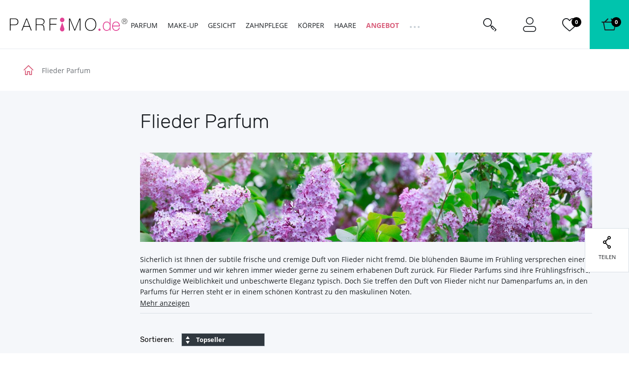

--- FILE ---
content_type: text/javascript
request_url: https://static.zoe-ai.eu/versions/v3/interactions-eln03-727-68bcd0660d86.chunk.js
body_size: 57823
content:
(self.webpackChunkfast_ai=self.webpackChunkfast_ai||[]).push([["727"],{8870:function(){var e=HTMLFormElement.prototype;function t(e,t,n){throw new e("Failed to execute 'requestSubmit' on 'HTMLFormElement': ".concat(t,"."),n)}"function"!=typeof e.requestSubmit&&(e.requestSubmit=function(e){var n,r;e?(n=e,r=this,n instanceof HTMLElement||t(TypeError,"parameter 1 is not of type 'HTMLElement'"),"submit"===n.type||t(TypeError,"The specified element is not a submit button"),n.form===r||t(DOMException,"The specified element is not owned by this form element","NotFoundError"),e.click()):((e=document.createElement("input")).type="submit",e.hidden=!0,this.appendChild(e),e.click(),this.removeChild(e))})},5630:function(e,t,n){"use strict";var r,o,i,a,l,s,c,d,u,m,f,p,g,$,v,w,h=n(7986),b=function(e){(0,h.Z)(function(){try{var t=document.createElement("DIV");document.body.appendChild(t),new e({props:{},target:t})}catch(e){}})},y=n(1949),z=n(728),x=n(2715),k=n(2544),I=["id","component","onCreate","trackerName"],C=["rootId","selectRoot","selectAnchor","createComponent"];function q(){return(q=Object.assign?Object.assign.bind():function(e){for(var t=1;t<arguments.length;t++){var n=arguments[t];for(var r in n)({}).hasOwnProperty.call(n,r)&&(e[r]=n[r])}return e}).apply(null,arguments)}function L(e,t){if(null==e)return{};var n={};for(var r in e)if(({}).hasOwnProperty.call(e,r)){if(-1!==t.indexOf(r))continue;n[r]=e[r]}return n}var _=function(e,t,n){var r=n.id,o=n.component,i=n.onCreate,a=n.trackerName,l=L(n,I),s=null==t?void 0:t[o];if(s){var c=q(q({},s),l),d=c.rootId,u=c.selectRoot,m=c.selectAnchor,f=c.createComponent,p=L(c,C),g=u||m;if((d||g)&&f){var $=i?function(){var e=f.apply(void 0,arguments);if(e)return q(q({},e),{},{onCreate:function(){e.onCreate&&e.onCreate.apply(e,arguments),i.apply(void 0,arguments)}})}:f;return q({id:r||d,createComponent:$,selectAnchor:d?"id:".concat(d):g,trackerName:void 0===a?"default":a},p)}}},T=n(6569),S=n(2620),E=n(7249),U=n(3688),O=n(2493),N=function(e){for(;e.firstChild;)e.firstChild.remove()},Y=n(3617),P=function(e){var t=e.getBoundingClientRect();return t.top<(window.innerHeight||document.documentElement.clientHeight)&&t.bottom>0&&t.left<(window.innerWidth||document.documentElement.clientWidth)&&t.right>0},R=O.PJ.VIEWPORT,j=O.PJ.IN_DOM,A="data-z-root",D="z-root",F=0,B=function(e,t){var n=t.id,r=t.selectRoot,o=t.selectAnchor,i=t.selectRenderRoot,a=t.insertStrategy,l=void 0===a?"into":a,s=t.insertCondition,c=t.route,d=t.rootMargin,u=t.threshold,m=t.targetProps,f=t.hideAnchor,p={currentAnchor:null,currentAnchorParent:null,currentTargetPrev:null,currentTarget:null,currentWidgetId:null,flagInViewportReported:!1},g=function(){e({type:"d",payload:{id:n,target:p.currentTarget}}),p.currentTarget.remove(),p.currentWidgetId=null,p.currentTarget=null,p.currentAnchor=null,p.currentAnchorParent=null,p.currentTargetPrev=null,p.flagInViewportReported=!1},$=function(){var e=p.currentAnchor,t=p.currentAnchorParent,n=p.currentTargetPrev,r=p.currentTarget;if(e&&r){e.isConnected&&r.parentElement||g();var o=e.parentElement!==t,i="after"===l&&r.previousElementSibling!==n;(o||i)&&(w(r,e),p.currentAnchorParent=e.parentElement,p.currentTargetPrev=r.previousElementSibling)}};(0,h.Z)(function(){return(0,O.Eu)(document.body,$,{debounceInterval:0})});var v=function(e){var t=m||{},r=t.tagName,o=void 0===r?"DIV":r,i=t.className,a=t.id,l=document.createElement(null==o?void 0:o.toUpperCase());return l.setAttribute(A,e),l.setAttribute("class",[i,D,"".concat(D,"--").concat(n)].join(" ")),a&&(l.id=a),l},w=function(e,t){"after"===l?(0,x.BE)(e,t):"before"===l?(0,x.Vt)(e,t):"into"===l&&(N(t),t.appendChild(e))},b=function(t){p.flagInViewportReported||(e({type:"w",payload:{id:n,target:t}}),p.flagInViewportReported=!0)},k=function(t){p.currentAnchor&&g(),f&&t.classList.add("zw-hide");var r,o="".concat(n,"_").concat(++F),i=v(o);(r=function(){e({type:"pc",payload:{id:n,target:i}}),w(i,t),e({type:"c",payload:{id:n,target:i}}),p.currentWidgetId=o,p.currentAnchor=t,p.currentAnchorParent=t.parentElement,p.currentTargetPrev=i.previousElementSibling,p.currentTarget=i,P(i)&&b(i)},(0,z.Z)(function(e){return(0,y.H)("45_1",e)},r))()},I={id:n,type:j,resultTransformer:O.SC,route:c,selectRoot:r||o,selectCondition:s,action:function(e,t){var n=t[0].target,r=i?(0,U.Z)(i):n;r&&k(r)}},C={id:n,type:R,rootMargin:d||"200px 0px",threshold:u,minimalTimeInViewport:0,trackVisibility:!1,resultTransformer:O.SC,route:c,selectRoot:"s$:.".concat(D,"[").concat(A,"^=").concat(n,"_]"),action:function(e,t){for(var n=0;n<t.length;n++){var r=t[n],o=r.isFirstAppearance,i=r.target;o&&(0,Y.Z)(i,A)===p.currentWidgetId&&b(i)}}},q=(0,x.z5)({modules:[(0,O.eO)({debounceAppearanceChecks:!1,throttleAppearanceChecks:!0})],scrapers:[I,C],emit:e}).destroy;return{destroy:function(){q.apply(void 0,arguments),g()}}};function V(e){return(V="function"==typeof Symbol&&"symbol"==typeof Symbol.iterator?function(e){return typeof e}:function(e){return e&&"function"==typeof Symbol&&e.constructor===Symbol&&e!==Symbol.prototype?"symbol":typeof e})(e)}function M(e,t,n){var r;return(r=function(e,t){if("object"!=V(e)||!e)return e;var n=e[Symbol.toPrimitive];if(void 0!==n){var r=n.call(e,t||"default");if("object"!=V(r))return r;throw TypeError("193xd351bf2676")}return("string"===t?String:Number)(e)}(t,"string"),(t="symbol"==V(r)?r:r+"")in e)?Object.defineProperty(e,t,{value:n,enumerable:!0,configurable:!0,writable:!0}):e[t]=n,e}var G=function(e){return{type:"dc",payload:e}},W=function(){var e=M(M(M(M(M({},"a",{}),"sa",{}),"b",{}),"c",{}),"t",{}),t=(0,S.Z)(),n=function(e){return e&&t.emit(e.type,e)},r=function(t){return[e.t[t],e.c[t]]},o=function(t,n){var o,i=r(t);null==(o=e.b[t])||null==(o=o[n])||o.apply(null,i)};return t.on("ac",function(t){var n=t.payload,r=n.id,o=n.createComponent,i=n.trackerName,a=n.context;e.a[r]={id:r,createComponent:o,trackerName:i,context:a}}),t.on("c",function(t){var n=t.payload,r=n.id,i=n.target,a=e.a[r];if(a){var l=a.trackerName,s=a.createComponent,c=a.context;if(s){var d={$id:r,$trackerName:l,$trackerReady:!!(l&&e.sa[l]),$context:c},u=s(d);e.b[r]=u,e.c[r]=d,e.t[r]=i,o(r,"render"),o(r,"onCreate")}}}),t.on("w",function(e){o(e.payload.id,"onInViewport")}),t.on("dc",function(t){var n=t.payload;o(n,"destroy"),delete e.b[n],delete e.c[n],delete e.t[n]}),t.on("d",function(e){n(G(e.payload.id))}),t.on("tf",function(t){var n=t.payload;e.sa[n]=!0;var r=(0,E.Y)(e.c);(0,T.Z)(function(t){var r=e.c[t];r.$trackerName===n&&(r.$trackerReady=!0,o(t,"render"))},r)}),{emit:n,state:e}},J=function(){return"saWidgets"},Z=function(){return"undefined"!=typeof window&&window[J()]},H=function(){var e;return null==(e=Z())?void 0:e.components},X=0,K=function(e){var t=e.createComponent;if(null!=e.component||null!=t)return!0},Q=function(e){var t,n=W(),r=n.emit;return{create:(t=function(t){if(K(t)){var o=t;if(o.component&&(o=_(n,e(),o)),o){var i=o,a=i.trackerName,l=void 0===a?"default":a,s=i.createComponent,c=i.id,d=i.context;o.id=c||X++,r({type:"ac",payload:{id:o.id,createComponent:s,trackerName:l,context:d}}),(0,x.YY)(function(){var e=window[window.SAnalyticsObject||"sa"];return void 0!==e&&e.withTracker&&e.withTracker(l).get("token")},function(e){return e&&n.emit({type:"tf",payload:l})},{interval:500});var u=B(r,o).destroy;return{destroy:function(){r(G(o.id)),u()}}}}},(0,z.Z)(function(e){return(0,y.H)("45_2",e)},t)),ready:!0}},ee=function(e,t){var n=Z();if(!n||!n.ready){var r=function(){return e||H()},o=Q(r);return window[J()]=o,(0,k.m)(t)&&t(r),o}},et=n(455);function en(){return(en=Object.assign?Object.assign.bind():function(e){for(var t=1;t<arguments.length;t++){var n=arguments[t];for(var r in n)({}).hasOwnProperty.call(n,r)&&(e[r]=n[r])}return e}).apply(null,arguments)}var er=function(e,t){if((0,et.F)(e)){var n=[],r={};e.forEach(function(e){var o=e.component,i=e.props,a=e.context,l=void 0===a?{}:a;l.store=t,o&&o.name&&(o.id||(o.id=o.name),n.push(en({context:l,component:o.name,id:o.name},i)),r[o.name]=o)});var o=ee(r);(0,x.Os)(function(){n.forEach(function(e){return o.create(e)})})}};function eo(){return(eo=Object.assign?Object.assign.bind():function(e){for(var t=1;t<arguments.length;t++){var n=arguments[t];for(var r in n)({}).hasOwnProperty.call(n,r)&&(e[r]=n[r])}return e}).apply(null,arguments)}var ei=function(e,t){var n={current:t},r=(0,S.Z)(),o=function(){return n.current};return eo(eo({},r),{},{emit:function(t){var i=e(o(),t);i!==n.current&&(n.current=i,r.emit("STATE_CHANGE")),r.emit(t.type,t)},getState:o,subscribe:function(e){return r.on("STATE_CHANGE",e)}})},ea=function(){for(var e=arguments.length,t=Array(e),n=0;n<e;n++)t[n]=arguments[n];return function(e,n){for(var r=e,o=0;o<t.length;o++)r=t[o](r,n);return r}},el=n(83),es="UPDATE_PRECART_ITEM_ID",ec="ADD_BUNDLE_TO_CART_SUCCESS",ed=O.PJ.VIEWPORT,eu=function(){var e;return e=(function(e){return(0,Y.Z)(e,"data-product-code")}).apply(void 0,arguments),(0,el.H)(e)&&""!==e?e:void 0},em=n(1386);function ef(e){return(ef="function"==typeof Symbol&&"symbol"==typeof Symbol.iterator?function(e){return typeof e}:function(e){return e&&"function"==typeof Symbol&&e.constructor===Symbol&&e!==Symbol.prototype?"symbol":typeof e})(e)}n(6044);var ep=[],eg=function(){},e$=function(e,t){var n,r=[e,t].filter(function(e){return"undefined"!==e}),o=r[0],i=r.length>1&&void 0!==r[1]?r[1]:eg,a=[];function l(e){var t;if(((t=o)!=t?e==e:t!==e||t&&"object"===ef(t)||"function"==typeof t)&&(o=e,n)){for(var r=!ep.length,i=0;i<a.length;i++){var l=a[i];l[1](),ep.push(l,o)}if(r){for(var s=0;s<ep.length;s+=2)ep[s][0](ep[s+1]);ep.length=0}}}return a.add=function(e){return -1===a.indexOf(e)&&a.push(e)},a.delete=function(e){var t=a.indexOf(e);-1!==t&&a.splice(t,1)},{set:l,update:function(e){l(e(o))},subscribe:function(e){var t=arguments.length>1&&void 0!==arguments[1]?arguments[1]:eg,r=[e,t];return a.add(r),1===a.length&&(n=i(l)||eg),e(o),function(){a.delete(r),0===a.length&&(n(),n=null)}}}},ev=n(2795),ew="@eln/store",eh=function(e){(0,ev.v)(ew,e)},eb=function(){var e=(0,ev.fw)(ew);if(null==e)throw Error("193x858d4bf298");return e},ey={ADD_TO_CART:"ADD_TO_CART",ADD_BUNDLE_TO_CART:"ADD_BUNDLE_TO_CART",DISPLAY_BUNDLE_IN_PRECART:"DISPLAY_BUNDLE_IN_PRECART"};let ez=e=>({}),ex=e=>({addBundleToCart:e[0]});function ek(e){let t,n=e[3].default,r=(0,em.nuO)(n,e,e[2],ex);return{c(){r&&r.c()},m(e,n){r&&r.m(e,n),t=!0},p(e,[o]){r&&r.p&&(!t||4&o)&&(0,em.kmG)(r,n,e,e[2],t?(0,em.u2N)(n,e[2],o,ez):(0,em.VOJ)(e[2]),ex)},i(e){t||((0,em.Ui)(r,e),t=!0)},o(e){(0,em.etI)(r,e),t=!1},d(e){r&&r.d(e)}}}function eI(e,t,n){let{$$slots:r={},$$scope:o}=t,{DISPLAY_BUNDLE_IN_PRECART:i,ADD_TO_CART:a,ADD_BUNDLE_TO_CART:l}=ey,{store:s}=t,c=(e,t)=>{s.emit({type:l,payload:{source:t,variants:e}})},d=(e,t)=>{s.emit({type:a,payload:{item:e,source:t}})},u=e=>{s.emit({type:i,payload:{bundleId:e}})},m=e$({...s.getState(),addToCart:d,addBundleToCart:c,displayBundleInPrecart:u});return s.subscribe(()=>{m.update(()=>({...s.getState(),addToCart:d,addBundleToCart:c,displayBundleInPrecart:u}))}),eh(m),e.$$set=e=>{"store"in e&&n(1,s=e.store),"$$scope"in e&&n(2,o=e.$$scope)},[c,s,o,r]}class eC extends em.f_C{constructor(e){super(),(0,em.S1n)(this,e,eI,ek,em.N8,{store:1})}}function eq(e){return(eq="function"==typeof Symbol&&"symbol"==typeof Symbol.iterator?function(e){return typeof e}:function(e){return e&&"function"==typeof Symbol&&e.constructor===Symbol&&e!==Symbol.prototype?"symbol":typeof e})(e)}function eL(){return(eL=Object.assign?Object.assign.bind():function(e){for(var t=1;t<arguments.length;t++){var n=arguments[t];for(var r in n)({}).hasOwnProperty.call(n,r)&&(e[r]=n[r])}return e}).apply(null,arguments)}var e_=ey.DISPLAY_BUNDLE_IN_PRECART,eT=function(e,t){switch(t.type){case e_:return e.bundleIdPending===t.payload.bundleId?eL(eL({},e),{},{bundleIdPending:null}):e;case es:return eL(eL({},e),{},{displayedPrecartItemId:t.payload.itemId});case ec:var n,r,o,i,a=t.payload,l=a.id,s=a.time,c=a.items;return eL(eL({},e),{},{bundleIdPending:l,bundlesAddedById:eL(eL({},e.bundlesAddedById),{},(r={},o=l,i={id:l,timeAdded:s,items:c},(n=function(e,t){if("object"!=eq(e)||!e)return e;var n=e[Symbol.toPrimitive];if(void 0!==n){var r=n.call(e,t||"default");if("object"!=eq(r))return r;throw TypeError("193xf6df7a70fd")}return("string"===t?String:Number)(e)}(o,"string"),(o="symbol"==eq(n)?n:n+"")in r)?Object.defineProperty(r,o,{value:i,enumerable:!0,configurable:!0,writable:!0}):r[o]=i,r))})}return e};function eS(e){return(eS="function"==typeof Symbol&&"symbol"==typeof Symbol.iterator?function(e){return typeof e}:function(e){return e&&"function"==typeof Symbol&&e.constructor===Symbol&&e!==Symbol.prototype?"symbol":typeof e})(e)}var eE=function(e,t){return(eE=Object.setPrototypeOf||({__proto__:[]})instanceof Array&&function(e,t){e.__proto__=t}||function(e,t){for(var n in t)Object.prototype.hasOwnProperty.call(t,n)&&(e[n]=t[n])})(e,t)};function eU(e,t){if("function"!=typeof t&&null!==t)throw TypeError("193x8adef15968");function n(){this.constructor=e}eE(e,t),e.prototype=null===t?Object.create(t):(n.prototype=t.prototype,new n)}var eO=function(){return(eO=Object.assign||function(e){for(var t,n=1,r=arguments.length;n<r;n++)for(var o in t=arguments[n])Object.prototype.hasOwnProperty.call(t,o)&&(e[o]=t[o]);return e}).apply(this,arguments)};"function"==typeof SuppressedError&&SuppressedError;var eN=function(e){function t(t,n){var r=e.call(this,n)||this;return r.name="ApiError",r.url=t.url,r.status=t.status,r.statusText=t.statusText,r.body=t.body,r}return eU(t,e),t}(Error),eY=function(e){function t(t){var n=e.call(this,t)||this;return n.name="CancelError",n}return eU(t,e),Object.defineProperty(t.prototype,"isCancelled",{get:function(){return!0},enumerable:!1,configurable:!0}),t}(Error),eP=function(){function e(e){var t=this;this._isResolved=!1,this._isRejected=!1,this._isCancelled=!1,this._cancelHandlers=[],this._promise=new Promise(function(n,r){t._resolve=n,t._reject=r;var o=function(e){t._isResolved||t._isRejected||t._isCancelled||t._cancelHandlers.push(e)};return Object.defineProperty(o,"isResolved",{get:function(){return t._isResolved}}),Object.defineProperty(o,"isRejected",{get:function(){return t._isRejected}}),Object.defineProperty(o,"isCancelled",{get:function(){return t._isCancelled}}),e(function(e){var n;t._isResolved||t._isRejected||t._isCancelled||(t._isResolved=!0,null==(n=t._resolve)||n.call(t,e))},function(e){var n;t._isResolved||t._isRejected||t._isCancelled||(t._isRejected=!0,null==(n=t._reject)||n.call(t,e))},o)})}return e.prototype.then=function(e,t){return this._promise.then(e,t)},e.prototype.catch=function(e){return this._promise.catch(e)},e.prototype.finally=function(e){return this._promise.finally(e)},e.prototype.cancel=function(){var e;if(!this._isResolved&&!this._isRejected&&!this._isCancelled){if(this._isCancelled=!0,this._cancelHandlers.length)try{for(var t=0,n=this._cancelHandlers;t<n.length;t++)(0,n[t])()}catch(e){console.warn("Cancellation threw an error",e);return}this._cancelHandlers.length=0,null==(e=this._reject)||e.call(this,new eY("Request aborted"))}},Object.defineProperty(e.prototype,"isCancelled",{get:function(){return this._isCancelled},enumerable:!1,configurable:!0}),e}(),eR=function(e){return null!=e},ej=function(e){return"string"==typeof e},eA=function(e){return ej(e)&&""!==e},eD=function(e){return"object"===eS(e)&&"string"==typeof e.type&&"function"==typeof e.stream&&"function"==typeof e.arrayBuffer&&"function"==typeof e.constructor&&"string"==typeof e.constructor.name&&/^(Blob|File)$/.test(e.constructor.name)&&/^(Blob|File)$/.test(e[Symbol.toStringTag])},eF=function(e){return e instanceof FormData},eB=function(e){try{return btoa(e)}catch(t){return Buffer.from(e).toString("base64")}},eV=function(e){var t=[],n=function(e,n){t.push("".concat(encodeURIComponent(e),"=").concat(encodeURIComponent(String(n))))},r=function(e,t){eR(t)&&(Array.isArray(t)?t.forEach(function(t){r(e,t)}):"object"===eS(t)?Object.entries(t).forEach(function(t){var n=t[0],o=t[1];r("".concat(e,"[").concat(n,"]"),o)}):n(e,t))};return(Object.entries(e).forEach(function(e){r(e[0],e[1])}),t.length>0)?"?".concat(t.join("&")):""},eM=function(e,t){var n=e.ENCODE_PATH||encodeURI,r=t.url.replace("{api-version}",e.VERSION).replace(/{(.*?)}/g,function(e,r){var o;return(null==(o=t.path)?void 0:o.hasOwnProperty(r))?n(String(t.path[r])):e}),o="".concat(e.BASE).concat(r);return t.query?"".concat(o).concat(eV(t.query)):o},eG=function(e){if(e.formData){var t=new FormData,n=function(e,n){ej(n)||eD(n)?t.append(e,n):t.append(e,JSON.stringify(n))};return Object.entries(e.formData).filter(function(e){return e[0],eR(e[1])}).forEach(function(e){var t=e[0],r=e[1];Array.isArray(r)?r.forEach(function(e){return n(t,e)}):n(t,r)}),t}},eW=function(e,t){var n=e.TOKEN,r=e.USERNAME,o=e.PASSWORD,i=e.HEADERS,a=Object.entries(eO(eO({Accept:"application/json"},i),t.headers)).filter(function(e){return e[0],eR(e[1])}).reduce(function(e,t){var n,r=t[0],o=t[1];return eO(eO({},e),((n={})[r]=String(o),n))},{});if(eA(n)&&(a.Authorization="Bearer ".concat(n)),eA(r)&&eA(o)){var l=eB("".concat(r,":").concat(o));a.Authorization="Basic ".concat(l)}return t.body&&(t.mediaType?a["Content-Type"]=t.mediaType:eD(t.body)?a["Content-Type"]=t.body.type||"application/octet-stream":ej(t.body)?a["Content-Type"]="text/plain":eF(t.body)||(a["Content-Type"]="application/json")),new Headers(a)},eJ=function(e){var t;if(e.body)if(null==(t=e.mediaType)?void 0:t.includes("/json"))return JSON.stringify(e.body);else if(ej(e.body)||eD(e.body)||eF(e.body))return e.body;else return JSON.stringify(e.body)},eZ=function(e,t,n,r,o,i,a,l){var s=new XMLHttpRequest;s.open(t.method,n,!0),s.withCredentials=e.WITH_CREDENTIALS,i.forEach(function(e,t){s.setRequestHeader(t,e)});var c=function(e){return a({ok:!1,error:e})};s.onload=function(){return a({ok:!0,result:s})},s.onabort=function(){return c(Error("Request aborted"))},s.onerror=function(){return c(Error("Network error"))},s.send(null!=r?r:o),l&&l(function(){return s.abort()})},eH=function(e,t){if(t){var n=e.getResponseHeader(t);if(ej(n))return n}},eX=function(e){if(204!==e.status)try{var t=e.getResponseHeader("Content-Type");if(t){if(t.toLowerCase().startsWith("application/json"))return JSON.parse(e.responseText);return e.responseText}}catch(e){console.error(e)}},eK=function(e,t){var n=eO({400:"Bad Request",401:"Unauthorized",403:"Forbidden",404:"Not Found",500:"Internal Server Error",502:"Bad Gateway",503:"Service Unavailable"},e.errors)[t.status];if(n)throw new eN(t,n);if(!t.ok)throw new eN(t,"Generic Error")},eQ=function(e,t,n){var r=function(n,r,o){var i=eM(e,t),a=eG(t),l=eJ(t),s=eW(e,t);o&&o.isCancelled||eZ(e,t,i,l,a,s,function(e){var o,a=e.result,l=e.ok,s=e.error;if(!l)return void r(s);var c=eX(a),d=eH(a,t.responseHeader),u={url:i,ok:(o=a.status)>=200&&o<300,status:a.status,statusText:a.statusText,body:null!=d?d:c};try{eK(t,u)}catch(e){r(e);return}n(u.body)},o)};if(!n)return new eP(r);r(function(e){return n({ok:!0,result:e})},function(e){return n({ok:!1,error:e})})},e0=function(e){function t(t){return e.call(this,t)||this}return eU(t,e),t.prototype.request=function(e,t){return eQ(this.config,e,t)},t}(function(e){this.config=e}),e1=function(){function e(e){this.httpRequest=e}return e.prototype.getRecommendation=function(e,t){return this.httpRequest.request({method:"POST",url:"/recommendation",body:e,mediaType:"application/json",errors:{400:"Bad Request",401:"Unauthorized",403:"Forbidden",500:"Internal Server Error"}},t)},e}(),e2=function(e,t){var n,r,o,i;void 0===t&&(t=e0),this.request=new t({BASE:null!=(n=null==e?void 0:e.BASE)?n:"https://api.zoe-ai.eu/api/v3",VERSION:null!=(r=null==e?void 0:e.VERSION)?r:"3.0.0",WITH_CREDENTIALS:null!=(o=null==e?void 0:e.WITH_CREDENTIALS)&&o,CREDENTIALS:null!=(i=null==e?void 0:e.CREDENTIALS)?i:"include",TOKEN:null==e?void 0:e.TOKEN,USERNAME:null==e?void 0:e.USERNAME,PASSWORD:null==e?void 0:e.PASSWORD,HEADERS:null==e?void 0:e.HEADERS,ENCODE_PATH:null==e?void 0:e.ENCODE_PATH}),this.recommendation=new e1(this.request)},e5=n(7322),e8=n(1801);function e3(e){return(e3="function"==typeof Symbol&&"symbol"==typeof Symbol.iterator?function(e){return typeof e}:function(e){return e&&"function"==typeof Symbol&&e.constructor===Symbol&&e!==Symbol.prototype?"symbol":typeof e})(e)}function e6(e){var t="function"==typeof Map?new Map:void 0;return(e6=function(e){if(null===e||!function(e){try{return -1!==Function.toString.call(e).indexOf("[native code]")}catch(t){return"function"==typeof e}}(e))return e;if("function"!=typeof e)throw TypeError("193xea61a4457d");if(void 0!==t){if(t.has(e))return t.get(e);t.set(e,n)}function n(){return function(e,t,n){if(e4())return Reflect.construct.apply(null,arguments);var r=[null];r.push.apply(r,t);var o=new(e.bind.apply(e,r));return n&&e7(o,n.prototype),o}(e,arguments,e9(this).constructor)}return n.prototype=Object.create(e.prototype,{constructor:{value:n,enumerable:!1,writable:!0,configurable:!0}}),e7(n,e)})(e)}function e4(){try{var e=!Boolean.prototype.valueOf.call(Reflect.construct(Boolean,[],function(){}))}catch(e){}return(e4=function(){return!!e})()}function e7(e,t){return(e7=Object.setPrototypeOf?Object.setPrototypeOf.bind():function(e,t){return e.__proto__=t,e})(e,t)}function e9(e){return(e9=Object.setPrototypeOf?Object.getPrototypeOf.bind():function(e){return e.__proto__||Object.getPrototypeOf(e)})(e)}var te=function(e){function t(){var e,n;if(!(this instanceof t))throw TypeError("193x2c376992c4");return e=t,n=arguments,e=e9(e),function(e,t){if(t&&("object"==e3(t)||"function"==typeof t))return t;if(void 0!==t)throw TypeError("193x9f8b8d2706");var n=e;if(void 0===n)throw ReferenceError("193xd979cf1408");return n}(this,e4()?Reflect.construct(e,n||[],e9(this).constructor):e.apply(this,n))}if("function"!=typeof e&&null!==e)throw TypeError("193xea61a4457d");return t.prototype=Object.create(e&&e.prototype,{constructor:{value:t,writable:!0,configurable:!0}}),Object.defineProperty(t,"prototype",{writable:!1}),e&&e7(t,e),Object.defineProperty(t,"prototype",{writable:!1}),t}(e6(Error)),tt=n(8274),tn=n(2605),tr=n(464);function to(e){return(to="function"==typeof Symbol&&"symbol"==typeof Symbol.iterator?function(e){return typeof e}:function(e){return e&&"function"==typeof Symbol&&e.constructor===Symbol&&e!==Symbol.prototype?"symbol":typeof e})(e)}function ti(e){if("string"==typeof e)return e;var t=function(e){if(null===e||"object"!==to(e))return JSON.stringify(e);if((0,tr.k)(e))return JSON.stringify(e.map(t));var n={};return(0,T.Z)(function(t){void 0!==e[t]&&(n[t]=e[t])},(0,E.Y)(e).sort()),JSON.stringify(n)};return JSON.stringify((0,tn.Z)(t,e))}function ta(e){return(ta="function"==typeof Symbol&&"symbol"==typeof Symbol.iterator?function(e){return typeof e}:function(e){return e&&"function"==typeof Symbol&&e.constructor===Symbol&&e!==Symbol.prototype?"symbol":typeof e})(e)}function tl(){return(tl=Object.assign?Object.assign.bind():function(e){for(var t=1;t<arguments.length;t++){var n=arguments[t];for(var r in n)({}).hasOwnProperty.call(n,r)&&(e[r]=n[r])}return e}).apply(null,arguments)}function ts(e,t,n){var r;return(r=function(e,t){if("object"!=ta(e)||!e)return e;var n=e[Symbol.toPrimitive];if(void 0!==n){var r=n.call(e,t||"default");if("object"!=ta(r))return r;throw TypeError("193x6733ef686b")}return("string"===t?String:Number)(e)}(t,"string"),(t="symbol"==ta(r)?r:r+"")in e)?Object.defineProperty(e,t,{value:n,enumerable:!0,configurable:!0,writable:!0}):e[t]=n,e}function tc(e,t){return function(e){if(Array.isArray(e))return e}(e)||function(e,t){var n=null==e?null:"undefined"!=typeof Symbol&&e[Symbol.iterator]||e["@@iterator"];if(null!=n){var r,o,i,a,l=[],s=!0,c=!1;try{if(i=(n=n.call(e)).next,0===t){if(Object(n)!==n)return;s=!1}else for(;!(s=(r=i.call(n)).done)&&(l.push(r.value),l.length!==t);s=!0);}catch(e){c=!0,o=e}finally{try{if(!s&&null!=n.return&&(a=n.return(),Object(a)!==a))return}finally{if(c)throw o}}return l}}(e,t)||function(e,t){if(e){if("string"==typeof e)return td(e,t);var n=({}).toString.call(e).slice(8,-1);return"Object"===n&&e.constructor&&(n=e.constructor.name),"Map"===n||"Set"===n?Array.from(e):"Arguments"===n||/^(?:Ui|I)nt(?:8|16|32)(?:Clamped)?Array$/.test(n)?td(e,t):void 0}}(e,t)||function(){throw TypeError("193x243ab5c13a")}()}function td(e,t){(null==t||t>e.length)&&(t=e.length);for(var n=0,r=Array(t);n<t;n++)r[n]=e[n];return r}var tu=0,tm={IDLE:"idle",LOADING:"loading",SUCCESS:"success",ERROR:"error"},tf="state",tp="data",tg="isCanceled",t$="time",tv="fetcher",tw="isFetching",th="subscriptions",tb="subscriptionsCount",ty="disable",tz="gcTime",tx=tm.IDLE,tk=tm.LOADING,tI=tm.ERROR,tC=tm.SUCCESS,tq=(o={},i=(0,S.Z)(),a=function(e,t){t&&null!=t.subscriptionId&&(o[e][th]=o[e][th]||{},o[e][ty]=t.disable,o[e][tb]=(o[e][tb]||0)+1,o[e][th][t.subscriptionId]=t)},l=function(e,t){var n;if(void 0!==t&&null!=o&&null!=(n=o[e])&&null!=(n=n[th])&&n[t]){delete o[e][th][t];var r=o[e][tb]?o[e][tb]-1:0;o[e][tb]=r;var i=o[e][tz];null==i||i===1/0||0===i&&0===o[e][tb]&&delete o[e]}},s=function(e){var t=e.key,n=e[tv],r=function(e){return i.emit("u",e)};o[t][tw]=!0,o[t][tp]||(o[t][tf]=tk),r(t),n(function(e){o[t][tf]=tC,o[t][tp]=e,o[t][tw]=!1,o[t][tg]=!1,o[t][t$]=Date.now(),r(t)},function(){o[t][tf]=tI,o[t][tw]=!1,o[t][t$]=Date.now(),o[t][tg]=!1,r(t)},function(){o[t][tf]=tx,o[t][tw]=!1,o[t][t$]=Date.now(),o[t][tg]=!0,r(t)})},c=function(){r=null,(0,tt.Z)(function(e){e[tf]!==tx||e[ty]||s(e)},o)},d=function(){r||(r=setTimeout(c,0))},i.on("ac",function(e){var t,n=tc(e.payload,3),r=n[0],i=n[1],l=n[2];o[r]=ts(ts(ts(ts(ts({},"key",r),tf,tx),tg,!1),tv,i),tz,null!=(t=l[tz])?t:1/0),a(r,l)}),i.on("uc",function(e){var t,n=tc(e.payload,3),r=n[0],i=n[1],l=n[2];o[r]&&(o[r][tv]=i,o[r][tz]=Math.max(null!=(t=l[tz])?t:1/0,o[r][tz]),a(r,l))}),i.on("i",function(e){o[e]&&(o[e][tf]=tx,o[e][tg]=!1,o[e][ty]=!1),d()}),i.on("u",function(e){var t,n=null==(t=o[e])?void 0:t[th];n&&(0,tt.Z)(function(e){var t;return null==(t=e.onUpdate)?void 0:t.call(e)},n)}),i.on("p",function(e){var t,n=null==(t=o[e])?void 0:t[th],r=!1;n&&(0,tt.Z)(function(){return r=!0},n),r||delete o[e]}),u=function(e){var t,n=null==(t=o[e])?void 0:t[tf];return n?ts(ts(ts(ts(ts(ts(ts({},tf,n),tp,o[e][tp]),tw,o[e][tw]),tg,o[e][tg]),"isLoading",n===tk),"isError",n===tI),"isSuccess",n===tC):null},m=function(e,t){l(e,t)},{setData:function(e,t){var n=arguments.length>2&&void 0!==arguments[2]?arguments[2]:{},r=n[tz],i=ti(e);o[i]=o[i]||{},o[i].key=i,o[i][tf]=tC,o[i][tp]=t,o[i][tv]=null,o[i][tw]=!1,o[i][tg]=!1,o[i][t$]=Date.now(),o[i][tz]=null!=r?r:1/0},connect:function(e,t){var n=arguments.length>2&&void 0!==arguments[2]?arguments[2]:{},r=ti(e),a=n.disable,l=o[r]?"uc":"ac",s=tu++;return i.emit(l,{type:l,payload:[r,t,tl({subscriptionId:s},n)]}),a||d(),[function(){return u(r)},function(){return m(r,s)},{cacheKeyHash:r}]},invalidate:function(e){i.emit("i",ti(e))},get:function(e){return o[ti(e)]},pruneUnused:function(e){return i.emit("p",ti(e))},destroy:function(){(0,E.Y)(o).forEach(function(e){delete o[e]})}}),tL=["deduplicationId"],t_=["svelteComponent","staticProps","getClientParams","validateResponse","getProps","getComponentProps","dataId","destroyCacheOnUnmount","request","disableWaitForTracker","disableInitialConnect","beforeConnect","onConnect","timeBeforeShowingLoader"];function tT(e,t){(null==t||t>e.length)&&(t=e.length);for(var n=0,r=Array(t);n<t;n++)r[n]=e[n];return r}function tS(e,t){if(null==e)return{};var n={};for(var r in e)if(({}).hasOwnProperty.call(e,r)){if(-1!==t.indexOf(r))continue;n[r]=e[r]}return n}function tE(){return(tE=Object.assign?Object.assign.bind():function(e){for(var t=1;t<arguments.length;t++){var n=arguments[t];for(var r in n)({}).hasOwnProperty.call(n,r)&&(e[r]=n[r])}return e}).apply(null,arguments)}var tU=function(e){var t;return(null==e||null==(t=e.$context)?void 0:t.loadingStrategy)||"eager"},tO=function(e,t){var n,r,o;return e?tE({state:e[tf],isCanceled:e[tg],result:null==(n=e[tp])?void 0:n.result,recommendationId:null==(r=e[tp])||null==(r=r.result)?void 0:r.recommendationId,items:null==(o=e[tp])||null==(o=o.result)?void 0:o.items},t):t},tN={},tY=function(e){var t=(0,e8.HM)().withTracker(e),n=t.get("token");return tN[n]=tN[n]||function(e){var t=e.token,n=e.serverUrl;if("string"!=typeof t||"string"!=typeof n)throw Error("193x6e030fb546");return new e2({BASE:n,VERSION:"3.0.0",WITH_CREDENTIALS:!1,CREDENTIALS:"include",TOKEN:void 0,USERNAME:void 0,PASSWORD:void 0,HEADERS:{Authorization:"Zoe-Token ".concat(t)},ENCODE_PATH:void 0})}({token:n,serverUrl:"".concat("https://api.zoe-ai.eu","/api/v3")}),{client:tN[n],tracker:t}},tP=function(e,t,n){var r=document.createDocumentFragment(),o=new e({props:t,target:r});return N(n),n.appendChild(r),o},tR=function(e){var t=e.getClientParams,n=e.validateResponse,r=e.trackerName,o=e.onSuccess,i=e.onError,a=e.onCancel,l=e.$id,s=e.$context,c=e.$trackerName,d=tY(r),u=d.client,m=d.tracker;try{var f=function(e){var t=e.deduplicationId,r=tS(e,tL);r.userId=m.get("userId"),r.zoeId=m.get("zoeId"),r.deduplicationId=null!=t?t:m.get("pageInstance");var a=Date.now();u.recommendation.getRecommendation(r,function(e){if(e.ok){var t=null==e?void 0:e.result;(0,k.m)(n)&&!n(t,r)?i():((0,e5.VF)({type:"@@widget-sa/GET_RECOMMENDATION_SUCCESS",payload:{response:t,request:r,stats:{waiting:Date.now()-a}}}),o({result:t,params:r}))}else i()})},p=t?t({$id:l,$context:s,$trackerName:c}):{};(0,k.m)(p)?p(f):f(p)}catch(e){e instanceof te?a():i()}},tj=function(e){var t=e.svelteComponent,n=e.staticProps,r=void 0===n?{}:n,o=e.getClientParams,i=e.validateResponse,a=e.getProps,l=e.getComponentProps,s=e.dataId,c=e.destroyCacheOnUnmount,d=e.request,u=e.disableWaitForTracker,m=e.disableInitialConnect,f=e.beforeConnect,p=e.onConnect,g=e.timeBeforeShowingLoader,$=tS(e,t_);return function(){var e,n=l||a||tO,v={instance:null,disconnectCache:null,getDataFromCache:null,invalidate:null,lastState:null},w=function(e){var t,o=e.$context,i=e.$id,a=tE(tE({},r),{},{context:o,widgetId:i,invalidate:v.invalidate});return n(null==(t=v.getDataFromCache)?void 0:t.call(v),a)},h=function(n,r){var o=w(r),i=tU(r);e&&(clearTimeout(e),e=null);var a=v.isRenderAllowed,l=o.state;if(a){var s=function(){var e="success"!==v.lastState&&"success"===l;v.instance&&e&&(v.instance.$destroy(),v.instance=null),v.instance?v.instance.$set(o):v.instance=tP(t,o,n)};if("idle"===l||"loading"===l){var c=g;null==c&&(c=0),c>0?c!==1/0&&(e=setTimeout(s,c)):s()}else s()}v.lastState=l},b=function(e,t){var n=t.$context,r=t.$trackerName,a=t.$trackerReady,l=t.$id;if(o){v.disconnectCache&&v.disconnectCache(),null==f||f(v);var g,$="".concat(((0,k.m)(s)?s():s)||l),w=function(e){if(Array.isArray(e))return e}(g=tq.connect($,function(e,t,a){return(d||tR)({trackerName:r,getClientParams:o,validateResponse:i,onSuccess:e,onError:t,onCancel:a,$context:n,$id:l,$trackerName:r})},{onUpdate:function(){h(e,t)},disable:!((u||a)&&!m),gcTime:c?0:1/0}))||function(e,t){var n=null==e?null:"undefined"!=typeof Symbol&&e[Symbol.iterator]||e["@@iterator"];if(null!=n){var r,o,i,a,l=[],s=!0,c=!1;try{i=(n=n.call(e)).next,!1;for(;!(s=(r=i.call(n)).done)&&(l.push(r.value),l.length!==t);s=!0);}catch(e){c=!0,o=e}finally{try{if(!s&&null!=n.return&&(a=n.return(),Object(a)!==a))return}finally{if(c)throw o}}return l}}(g,2)||function(e,t){if(e){if("string"==typeof e)return tT(e,2);var n=({}).toString.call(e).slice(8,-1);return"Object"===n&&e.constructor&&(n=e.constructor.name),"Map"===n||"Set"===n?Array.from(e):"Arguments"===n||/^(?:Ui|I)nt(?:8|16|32)(?:Clamped)?Array$/.test(n)?tT(e,t):void 0}}(g,2)||function(){throw TypeError("193xbba5a1de4d")}(),b=w[0];v.disconnectCache=w[1],v.getDataFromCache=b,v.invalidate=function(){return tq.invalidate($)},null==p||p(v)}},y=function(){var e;null==(e=v.disconnectCache)||e.call(v),delete v.disconnectCache,delete v.getDataFromCache},z=function(){var e;null==(e=v.instance)||e.$destroy(),v.lastState=null,delete v.instance};return tE({render:function(e,t){var n=tU(t);"eager"===n&&(v.isRenderAllowed=v.isRenderAllowed||!0,b(e,t),h(e,t)),"lazy-render"===n&&(v.isRenderAllowed=v.isRenderAllowed||!1,b(e,t))},onInViewport:function(e,t){var n=tU(t);"lazy"===n&&(v.isRenderAllowed=!0,b(e,t),h(e,t)),"lazy-render"===n&&(v.isRenderAllowed=!0,h(e,t))},destroy:function(){y(),z()}},$)}};function tA(e,t){(null==t||t>e.length)&&(t=e.length);for(var n=0,r=Array(t);n<t;n++)r[n]=e[n];return r}var tD=function(e,t){var n=t.includeItemIds,r=t.excludeItemIds,o=t.includeCategoryIds,i=t.excludeCategoryIds,a=t.disableAvailabilityFilter,l=(0,et.F)(e)?function(e){if(Array.isArray(e))return tA(e)}(e)||function(e){if("undefined"!=typeof Symbol&&null!=e[Symbol.iterator]||null!=e["@@iterator"])return Array.from(e)}(e)||function(e,t){if(e){if("string"==typeof e)return tA(e,void 0);var n=({}).toString.call(e).slice(8,-1);return"Object"===n&&e.constructor&&(n=e.constructor.name),"Map"===n||"Set"===n?Array.from(e):"Arguments"===n||/^(?:Ui|I)nt(?:8|16|32)(?:Clamped)?Array$/.test(n)?tA(e,t):void 0}}(e)||function(){throw TypeError("193x95db172c5b")}():[];return a||l.push({filterId:"item-availability-filter",available:!0}),(0,et.F)(n)&&l.push({filterId:"include-item-id-filter",itemIds:n}),(0,et.F)(r)&&l.push({filterId:"exclude-item-id-filter",itemIds:r}),(0,et.F)(o)&&l.push({filterId:"include-by-category-id-filter",includeCategories:o}),(0,et.F)(i)&&l.push({filterId:"include-by-category-id-filter",excludeCategories:i}),l},tF=["url","itemId","price","priceOld","name","rating","ratingCount","variants","imageUrls","available","labels"],tB=[].concat(tF,["categories"]),tV="bundles",tM="quick_picks",tG="recommended_for_you",tW="BUNDLES_DATA_ID",tJ=n(5009);function tZ(e){return(tZ="function"==typeof Symbol&&"symbol"==typeof Symbol.iterator?function(e){return typeof e}:function(e){return e&&"function"==typeof Symbol&&e.constructor===Symbol&&e!==Symbol.prototype?"symbol":typeof e})(e)}function tH(e,t){(null==t||t>e.length)&&(t=e.length);for(var n=0,r=Array(t);n<t;n++)r[n]=e[n];return r}var tX=function(e,t,n,r){var o=window.XMLHttpRequest?new XMLHttpRequest:window.ActiveXObject?new window.ActiveXObject("Microsoft.XMLHTTP"):void 0;o&&(o.open(n,e,!0),o.withCredentials=!0,o.setRequestHeader("Content-Type","application/x-www-form-urlencoded; charset=UTF-8"),o.onreadystatechange=function(){if(4===o.readyState){var e=void 0===o.status?0:o.status;null==r||r({ok:e>=200&&e<300})}},o.onerror=function(e){null==r||r({ok:!1})},o.send(t))},tK={PRE_CART:"recommended_cart",CART:"recommended_cart",PRODUCT_DETAIL:"variant",CATEGORY:"category",HOMEPAGE:"homepage",ORDER_FINISHED:"order_finished",USER_ZONE:"user_zone",ERROR_PAGE:"error_page"},tQ=function(e){return e.variant.properties.internalCartId},t0=function(e,t,n){var r,o,i,a;tX("/basket/add/",(0,tJ.U)((r={product_id:tQ(e),source_enum:t,amount:e.quantity},i="basketBuy",(a=function(e,t){if("object"!=tZ(e)||!e)return e;var n=e[Symbol.toPrimitive];if(void 0!==n){var r=n.call(e,t||"default");if("object"!=tZ(r))return r;throw TypeError("193x02ec577b39")}return("string"===t?String:Number)(e)}(o="cnt[]","string"),(o="symbol"==tZ(a)?a:a+"")in r)?Object.defineProperty(r,o,{value:i,enumerable:!0,configurable:!0,writable:!0}):r[o]=i,r)),"POST",n)},t1=function(e,t){var n=function(e){if(Array.isArray(e))return e}(e)||function(e,t){var n=null==e?null:"undefined"!=typeof Symbol&&e[Symbol.iterator]||e["@@iterator"];if(null!=n){var r,o,i,a,l=[],s=!0,c=!1;try{i=(n=n.call(e)).next,!1;for(;!(s=(r=i.call(n)).done)&&(l.push(r.value),l.length!==t);s=!0);}catch(e){c=!0,o=e}finally{try{if(!s&&null!=n.return&&(a=n.return(),Object(a)!==a))return}finally{if(c)throw o}}return l}}(e,2)||function(e,t){if(e){if("string"==typeof e)return tH(e,2);var n=({}).toString.call(e).slice(8,-1);return"Object"===n&&e.constructor&&(n=e.constructor.name),"Map"===n||"Set"===n?Array.from(e):"Arguments"===n||/^(?:Ui|I)nt(?:8|16|32)(?:Clamped)?Array$/.test(n)?tH(e,t):void 0}}(e,2)||function(){throw TypeError("193xe103d31086")}(),r=n[0];t0(n[1],t,function(e){e.ok&&t2(r,t)})},t2=function(e,t){var n=tQ(e),r=document.createElement("DIV");r.innerHTML='<div data-component="productBuy">\n	<form action="/basket/add/" method="post" style="display: none">\n		<input type="hidden" name="product_id" value="'.concat(n,'" />\n		<input type="hidden" name="source_enum" value="').concat(t,'" />\n		<input type="hidden" name="amount" value="').concat(e.quantity,'" />\n	</form>\n</div>\n'),document.body.appendChild(r);var o=r.getElementsByTagName("FORM")[0];window.application.loadComponents(r),o.requestSubmit(),document.body.removeChild(r)},t5=n(5359),t8=function(e){var t=(0,t5.HM)();if(t)if(t[t5.BP])return e(t[t5.A7]);else t[t5.A7]=t[t5.A7]||[],t[t5.A7].push(function(){e((0,t5.HM)()[t5.A7])});else e()};function t3(e,t){if(e){if("string"==typeof e)return t6(e,t);var n=({}).toString.call(e).slice(8,-1);return"Object"===n&&e.constructor&&(n=e.constructor.name),"Map"===n||"Set"===n?Array.from(e):"Arguments"===n||/^(?:Ui|I)nt(?:8|16|32)(?:Clamped)?Array$/.test(n)?t6(e,t):void 0}}function t6(e,t){(null==t||t>e.length)&&(t=e.length);for(var n=0,r=Array(t);n<t;n++)r[n]=e[n];return r}function t4(){return(t4=Object.assign?Object.assign.bind():function(e){for(var t=1;t<arguments.length;t++){var n=arguments[t];for(var r in n)({}).hasOwnProperty.call(n,r)&&(e[r]=n[r])}return e}).apply(null,arguments)}var t7="SA_INTERACTION",t9=function(e,t){if(t.type===t7){var n=t.payload,r=n.event,o=n.payload;switch(r){case"sa.itemView":var i=null==o?void 0:o.itemId;return null==i||"".concat(i)==="".concat(e.detailItemId)?e:t4(t4({},e),{},{detailItemId:i});case"sa.addToCart":var a,l=o.itemId;return t4(t4({},e),{},{addToCartIds:e.addToCartIds?[].concat(function(e){if(Array.isArray(e))return t6(e)}(a=e.addToCartIds)||function(e){if("undefined"!=typeof Symbol&&null!=e[Symbol.iterator]||null!=e["@@iterator"])return Array.from(e)}(a)||t3(a)||function(){throw TypeError("193x3002e6cc00")}(),[l]):[l]})}}return e},ne=function(e){return e.detailItemId},nt=function(e){var t,n=function(t){e({type:t7,payload:t})};return t8(function(e){if(e){var r=e.connect();r&&(0,T.Z)(function(e){var t=function(e){if(Array.isArray(e))return e}(e)||function(e,t){var n=null==e?null:"undefined"!=typeof Symbol&&e[Symbol.iterator]||e["@@iterator"];if(null!=n){var r,o,i,a,l=[],s=!0,c=!1;try{i=(n=n.call(e)).next,!1;for(;!(s=(r=i.call(n)).done)&&(l.push(r.value),l.length!==t);s=!0);}catch(e){c=!0,o=e}finally{try{if(!s&&null!=n.return&&(a=n.return(),Object(a)!==a))return}finally{if(c)throw o}}return l}}(e,2)||t3(e,2)||function(){throw TypeError("193x97447ad043")}(),r=t[0],o=t[1];"interactionEvent"===r&&n(o)},r),(t=e).on("interactionEvent",n)}}),{destroy:function(){var e;null==(e=t)||e.off("interactionEvent",n)}}},nn=ey.ADD_BUNDLE_TO_CART,nr=ey.ADD_TO_CART,no=0,ni=function(e){e.on(nr,function(e){var t=e.payload,n=t.source;t2(t.item,n)}),e.on(nn,function(t){var n=t.payload,r=n.source,o=n.variants;t1(o,r),e.emit({type:ec,payload:{id:++no,time:Date.now(),items:o}})});var t=ne(e.getState());e.subscribe(function(){var n=ne(e.getState());t&&n!==t&&tq.invalidate(tW),t=n})},na=function(){var e,t=ei(ea(eT,t9),{displayedPrecartItemId:void 0,detailItemId:void 0,bundleIdPending:null,bundlesAddedById:{},addToCartIds:[]}),n=(e=function(e){t.emit(e)},(0,x.z5)({modules:[(0,O.eO)()],scrapers:[{id:"addToCartPopupInView",type:ed,minimalTimeInViewport:0,shouldAlwaysScrapeData:!0,resultTransformer:O.gL,selectRoot:'s$:.Popup--buy.is-visible .ProductRow.ProductRow--popupBuy[data-component="basketItem"]',getDataFromElements:eu,action:function(e,t){e({type:es,payload:{itemId:t[0].data}})}}],emit:e})).destroy,r=nt(function(e){t.emit(e)}).destroy;return ni(t),t.subscribe(function(){}),{store:t,destroy:function(){n(),r()}}};function nl(e){(0,em.qOq)(e,"z-15jvux7","@-webkit-keyframes z-15jvux7-skeleton-loading{{background-color:hsl(200, 20%, 80%)}{background-color:hsl(200, 20%, 95%)}}@keyframes z-15jvux7-skeleton-loading{{background-color:hsl(200, 20%, 80%)}{background-color:hsl(200, 20%, 95%)}}.SelectedForYou > .ProductRow--detailPageBG{position:absolute !important;display:block !important;width:0 !important;height:0 !important;overflow:hidden !important;opacity:0 !important;margin:0 !important;padding:0 !important}")}class ns extends em.f_C{constructor(e){super(),(0,em.S1n)(this,e,null,null,em.N8,{},nl)}}n(8870);var nc=(f=function(e){var t=e.definitionsToPreload,n=na().store,r=window[window.SAnalyticsObject||"sa"];r&&r(function(){b(ns),er(t,n)})},(0,z.Z)(function(e){return(0,y.H)("70_1",e)},f)),nd=n(9404),nu=n(3600);function nm(){return(nm=Object.assign?Object.assign.bind():function(e){for(var t=1;t<arguments.length;t++){var n=arguments[t];for(var r in n)({}).hasOwnProperty.call(n,r)&&(e[r]=n[r])}return e}).apply(null,arguments)}function nf(e){return function(e){if(Array.isArray(e))return np(e)}(e)||function(e){if("undefined"!=typeof Symbol&&null!=e[Symbol.iterator]||null!=e["@@iterator"])return Array.from(e)}(e)||function(e,t){if(e){if("string"==typeof e)return np(e,void 0);var n=({}).toString.call(e).slice(8,-1);return"Object"===n&&e.constructor&&(n=e.constructor.name),"Map"===n||"Set"===n?Array.from(e):"Arguments"===n||/^(?:Ui|I)nt(?:8|16|32)(?:Clamped)?Array$/.test(n)?np(e,t):void 0}}(e)||function(){throw TypeError("193xc92d111f7f")}()}function np(e,t){(null==t||t>e.length)&&(t=e.length);for(var n=0,r=Array(t);n<t;n++)r[n]=e[n];return r}var ng=function(e,t,n){return(0,k.m)(t)?t(e):n},n$=function(e){if((0,et.F)(e)){var t=(0,nd.Z)(function(e,t){if(null!=t&&""!==t&&0!==t){var n="".concat(t);-1===e.indexOf(n)&&e.push(n)}return e},[],e);if((0,et.F)(t))return t}},nv=function(e){var t=e.scenario,n=e.limit,r=e.fields,o=e.variables,i=e.disableDeduplication,a=e.excludeItemIds,l=e.includeItemIds,s=e.disableAvailabilityFilter,c=e.filters;if(!t)throw Error("193x84e8b5a737");var d=t===tV,u="random"===t,m="recently_seen"===t,f={scenarioId:t},p=o.cartItemsIds,g=o.itemId,$=o.categoryId,v=o.useChallengerModel,w=o.excludeCategoryIds,h=o.includeCategoryIds;p=n$(p);var b=n$([].concat(nf(a||[]),nf(p||[])));if(t===tV&&(b=void 0),d&&null==g)throw Error("193xd2d08e0c4e");g&&(f.itemId="".concat(g)),$&&(f.categoryId=(0,et.F)($)?$.map(function(e){return"".concat(e)}):"".concat($)),!d&&(0,et.F)(p)&&(f.cartItemsIds=p);var y=i||d||m||u?nh():void 0;return{scenario:f,filters:tD(c,{disableAvailabilityFilter:s,includeCategoryIds:n$(h),excludeCategoryIds:n$(w),excludeItemIds:n$(b),includeItemIds:n$(l)}),includeFields:void 0===r?tB:r,limit:void 0===n?20:n,useChallengerModel:v,deduplicationId:y}},nw=function(e,t){var n=e.getItemId,r=e.getCategoryId,o=e.getItemIdsInCart,i=e.getUseChallengerModel,a=e.getRequiredCategories;return{itemId:ng(t,n,null),categoryId:ng(t,r,null),cartItemsIds:ng(t,o,null),includeCategoryIds:ng(t,a,null),useChallengerModel:ng(t,i,!1)}},nh=function(){return Math.random().toString(16).slice(2)},nb=function(){var e=arguments.length>0&&void 0!==arguments[0]?arguments[0]:{},t=e.asyncVariables;return t?function(n){return function(r){(function(e,n){var r=(0,E.Y)(t),o={},i=[];if(0===r.length)return n({});var a=function(e,t){if(o[e]=t,-1!==i.indexOf(e))throw Error("193x804af2846d");i.push(e),i.length===r.length&&n(o)};(0,T.Z)(function(n){var r=t[n];if(!(0,k.m)(r))throw Error("193x15fa1a1a0a");r(function(e){return a(n,e)},e)},r)})(n,function(t){r(nv(nm(nm({},e),{},{variables:nm(nm({},nw(e,n)),t)})))})}}:function(t){return nv(nm(nm({},e),{},{variables:nw(e,t)}),t)}},ny=function(e,t,n){return function(r,o){(0,x.a9)(function(){var t=e(o);return(0,nu.$)(t)?t:void 0},function(e){r(e.value)},{interval:t,timeout:n})}};function nz(e,t){(null==t||t>e.length)&&(t=e.length);for(var n=0,r=Array(t);n<t;n++)r[n]=e[n];return r}var nx=function(e){var t=arguments.length>1&&void 0!==arguments[1]?arguments[1]:{},n=t.itemsPerBundle,r=void 0===n?2:n,o=t.maximumNumberOfBundles,i=void 0===o?2:o;if((0,et.F)(e)&&!(e.length<=1)){for(var a=function(e){if(Array.isArray(e))return e}(e)||function(e){if("undefined"!=typeof Symbol&&null!=e[Symbol.iterator]||null!=e["@@iterator"])return Array.from(e)}(e)||function(e,t){if(e){if("string"==typeof e)return nz(e,void 0);var n=({}).toString.call(e).slice(8,-1);return"Object"===n&&e.constructor&&(n=e.constructor.name),"Map"===n||"Set"===n?Array.from(e):"Arguments"===n||/^(?:Ui|I)nt(?:8|16|32)(?:Clamped)?Array$/.test(n)?nz(e,t):void 0}}(e)||function(){throw TypeError("193x9ed0481b88")}(),l=a[0],s=a.slice(1),c=[];s.length>0&&c.length<i;){var d=s.splice(0,r-1);d.unshift(l),c.push(d)}return c}},nk=n(9345),nI=n(5908),nC=function(e){return(0,tn.Z)(function(e){return e.url},e)},nq={backgroundColor:"#000",color:"#fff"},nL=function(){var e=arguments.length>0&&void 0!==arguments[0]?arguments[0]:nq,t=e.id,n=e.text,r=e.colorBackgroundHex,o=e.colorTextHex,i=e.colorFontHex,a=e.groups;return{id:t,text:(0,nI.Z)(n),groups:a,style:{backgroundColor:r||nq.backgroundColor,color:o||i||nq.color}}},n_=function(e,t){if((0,et.F)(e))return(0,nd.Z)(function(e,n){if(n){var r=nL(n);(!t||t(r))&&e.push(r)}return e},[],e)},nT=function(e){return e.itemId},nS=function(e){return!!(null!=e&&e.text)},nE=function(e,t){var n=e.resolveVariantId,r=e.preprocess,o=e.postprocess,i=e.getProperties,a=e.labelFilter,l=(0,k.m)(r)?r(t):t,s=l.url,c=l.itemId,d=l.rating,u=l.ratingCount,m=l.available,f=l.availabilityText,p=l.priceOld,g=l.price,$=l.name,v=l.imageUrls,w=l.categories,h=l.properties,b=l.labels,y=l.variants,z=l.brand,x=(void 0===n?nT:n)(t),I="".concat(c).concat(x?"#".concat(x):""),C=n_(b,void 0===a?nS:a),q={id:I,itemId:c,brand:z,masterId:c,variantId:x,url:s,availabilityText:f,available:m,title:$,price:g,priceOld:p,categories:w,rating:(0,nk.Z)(d)||0,ratingCount:(0,nk.Z)(u)||0,images:nC(v),description:null==h?void 0:h.description,labels:C,properties:(void 0===i?function(e){return null==e?void 0:e.properties}:i)(t),variants:y.map(function(e){var t=e.id,n=e.name,r=e.available,o=e.url,i=e.price,a=e.priceOld,l=e.imageUrls,s=e.properties;return{variantId:t,title:n,available:r,url:o,price:i,priceOld:a,images:nC(l),properties:s}})};return(0,k.m)(o)?o(q,t):q},nU=n(3141),nO=n(520),nN={RATING_THRESHOLD:.8,LABELS_MAX_NUMBER:3,RATING_STARS:5},nY=function(){var e,t=null==(e=document.getElementsByClassName("basket-Products basket-Products--popup"))?void 0:e[0],n=null==t?void 0:t.querySelector('[data-component="basketItem"]');return(0,nk.Z)((0,Y.Z)(n,"data-product-code"))},nP=function(){var e=document.querySelector("[data-z-precart-product-row][data-z-item-id]"),t=(0,nk.Z)((0,Y.Z)(e,"data-z-item-id"));return(0,nk.Z)(t)},nR=function(){return[nY(),nP()].filter(Boolean)},nj=n(625),nA=function(e){(0,y.H)("ELN_W2",e)};function nD(e,t){(null==t||t>e.length)&&(t=e.length);for(var n=0,r=Array(t);n<t;n++)r[n]=e[n];return r}var nF=function(e){var t=null==e?void 0:e.value;return t?t.split(",").map(function(e){var t,n=function(e){if(Array.isArray(e))return e}(t=e.split(":"))||function(e,t){var n=null==e?null:"undefined"!=typeof Symbol&&e[Symbol.iterator]||e["@@iterator"];if(null!=n){var r,o,i,a,l=[],s=!0,c=!1;try{i=(n=n.call(e)).next,!1;for(;!(s=(r=i.call(n)).done)&&(l.push(r.value),l.length!==t);s=!0);}catch(e){c=!0,o=e}finally{try{if(!s&&null!=n.return&&(a=n.return(),Object(a)!==a))return}finally{if(c)throw o}}return l}}(t,2)||function(e,t){if(e){if("string"==typeof e)return nD(e,2);var n=({}).toString.call(e).slice(8,-1);return"Object"===n&&e.constructor&&(n=e.constructor.name),"Map"===n||"Set"===n?Array.from(e):"Arguments"===n||/^(?:Ui|I)nt(?:8|16|32)(?:Clamped)?Array$/.test(n)?nD(e,t):void 0}}(t,2)||function(){throw TypeError("193x8056df5907")}(),r=n[0],o=n[1];return{id:(0,nk.Z)(r),quantity:(0,nk.Z)(o)}}):(e||nA(),[])},nB=function(){var e,t=document.getElementById("template-container_header_basket"),n=null==t||null==(e=t.getElementsByClassName("header-UserZone-circle"))?void 0:e[0];if(n&&(null==n?void 0:n.childNodes.length))return nF(document.getElementById("zoe-basket-items"))},nV=function(){return -1!==window.location.pathname.indexOf("basket")?(0,tn.Z)(function(e){var t;return{quantity:(0,nk.Z)(null==(t=e.querySelector('[name^="quantity"]'))?void 0:t.value),id:(0,Y.Z)(e,"data-product-code")}},document.querySelectorAll(".ProductRow.basket-Products-row[data-product-code]")):nB()},nM=function(){var e=nV();if((0,nu.$)(e)){e=e=e.map(function(e){return e.id});var t=nR();return t&&(0,T.Z)(function(t){-1===e.indexOf(t)&&e.push(t)},t),e}},nG=["items"],nW=["items"],nJ=["items"];function nZ(e,t){if(null==e)return{};var n={};for(var r in e)if(({}).hasOwnProperty.call(e,r)){if(-1!==t.indexOf(r))continue;n[r]=e[r]}return n}function nH(){return(nH=Object.assign?Object.assign.bind():function(e){for(var t=1;t<arguments.length;t++){var n=arguments[t];for(var r in n)({}).hasOwnProperty.call(n,r)&&(e[r]=n[r])}return e}).apply(null,arguments)}function nX(e,t){(null==t||t>e.length)&&(t=e.length);for(var n=0,r=Array(t);n<t;n++)r[n]=e[n];return r}var nK=function(e){var t=e.itemId,n=e.variants;return 1===n.length&&n[0].id===t?t:null},nQ=[].concat(function(e){if(Array.isArray(e))return nX(e)}(tF)||function(e){if("undefined"!=typeof Symbol&&null!=e[Symbol.iterator]||null!=e["@@iterator"])return Array.from(e)}(tF)||function(e,t){if(e){if("string"==typeof e)return nX(e,void 0);var n=({}).toString.call(e).slice(8,-1);return"Object"===n&&e.constructor&&(n=e.constructor.name),"Map"===n||"Set"===n?Array.from(e):"Arguments"===n||/^(?:Ui|I)nt(?:8|16|32)(?:Clamped)?Array$/.test(n)?nX(e,t):void 0}}(tF)||function(){throw TypeError("193x6ccb6a5c43")}(),["properties._scrape_internal_cart_id","properties.sex","properties._scrape_pills"]),n0={getProperties:function(e){var t=e.properties,n=t.sex,r=t._scrape_internal_cart_id,o=t._scrape_pills;return nH(nH({},e.properties),{},{sex:n,pills:o,internalCartId:r})},postprocess:function(e){var t=(null==$&&($="1"!==(0,nU.Z)("referer_partner_visited")),$),n=e.properties.internalCartId;return e.variants=e.variants.map(function(e){return nH(nH({},e),{},{priceOld:t?e.priceOld:null,properties:nH(nH({},e.properties),{},{internalCartId:n,unitPrice:e.properties.unit_price,longName:e.properties.long_name})})}),t||(e.priceOld=null),e}},n1=function(){var e;return nx((e=(function(e){return(0,tn.Z)(function(e){return nE(nH(nH({},n0),{},{resolveVariantId:nT}),e)},e)}).apply(void 0,arguments),(0,nO.Z)(function(e){var t=e.variantId;return(0,nu.$)(t)},e)))},n2={getProps:function(){var e,t,n;return e=tO.apply(void 0,arguments),t=e.items,n=nZ(e,nW),nH({items:t?(0,tn.Z)(function(e){return nE(nH(nH({},n0),{},{resolveVariantId:nT}),e)},t):t},n)}},n5={getProps:function(){var e,t,n;return e=tO.apply(void 0,arguments),t=e.items,n=nZ(e,nG),nH({items:t?(0,tn.Z)(function(e){return nE(nH(nH({},n0),{},{resolveVariantId:nK}),e)},t):t},n)}};function n8(){return(n8=Object.assign?Object.assign.bind():function(e){for(var t=1;t<arguments.length;t++){var n=arguments[t];for(var r in n)({}).hasOwnProperty.call(n,r)&&(e[r]=n[r])}return e}).apply(null,arguments)}function n3(e){return function(e){if(Array.isArray(e))return n6(e)}(e)||function(e){if("undefined"!=typeof Symbol&&null!=e[Symbol.iterator]||null!=e["@@iterator"])return Array.from(e)}(e)||function(e,t){if(e){if("string"==typeof e)return n6(e,void 0);var n=({}).toString.call(e).slice(8,-1);return"Object"===n&&e.constructor&&(n=e.constructor.name),"Map"===n||"Set"===n?Array.from(e):"Arguments"===n||/^(?:Ui|I)nt(?:8|16|32)(?:Clamped)?Array$/.test(n)?n6(e,t):void 0}}(e)||function(){throw TypeError("193x5d6809b8be")}()}function n6(e,t){(null==t||t>e.length)&&(t=e.length);for(var n=0,r=Array(t);n<t;n++)r[n]=e[n];return r}var n4=function(){return!1},n7=ny(function(e){return ne(e.$context.store.getState())},100,4e3),n9=ny(function(e){var t=e.$context,n=nM();if(n){var r=t.store.getState().addToCartIds,o=[].concat(n3(n),n3(r)),i=[];return(0,T.Z)(function(e){var t="".concat(e);-1===i.indexOf(t)&&i.push(t)},o),i}},100,2e3),re=ny(function(){var e;return null==(e=nR())?void 0:e[0]},200,2e3),rt=n8(n8({},{fields:nQ}),{},{asyncVariables:{cartItemsIds:n9}}),rn={successYouMayLikeWidgetTitle:"Das k\xf6nnte <strong>Ihnen gefallen</strong>",errorPageYouMayLikeWidgetTitle:"Das k\xf6nnte Ihnen gefallen",userZoneYouMayLikeWidgetTitle:"Das k\xf6nnte <strong>Ihnen gefallen</strong>",bundlesWidgetTitle:"Gemeinsam einkaufen",detailDiscoverWidgetTitle:"Exklusive Tipps <strong>f\xfcr Sie</strong>",detailSelectedWidgetTitle:"Alternativen <strong>des Produkts</strong>",categoryTopWidgetTitle:"TOPSELLER",preCartWidgetTitle:"Empfohlene Erg\xe4nzungen",preCartBundleTitle:"Produkte wurden zum Warenkorb hinzugef\xfcgt",cartWidgetTitle:"Das k\xf6nnte Ihnen auch gefallen",quickAdd:"In den Warenkorb",bundleAdd:"Gemeinsam kaufen",totalPrice:"Gesamtpreis",goToDetail:"Detail",homepageTopWidgetTitle:"Wir haben f\xfcr Sie ausgew\xe4hlt",saleLabel:function(e){return"Rabatt ".concat(e)},youSave:"Sie sparen",loadMore:"Mehr laden",priceMinPrefix:"ab",sexTitle:function(e){switch(e){case"U":return"Unisex";case"F":return"F\xfcr Frauen";case"M":return"F\xfcr M\xe4nner";case"K":return"F\xfcr Kinder"}},available:"Auf Lager",availabilityText:function(e){return 1===e?"Auf Lager ".concat(e," Variante"):"Auf Lager ".concat(e," Varianten")}},rr={currency:"EUR",locale:"de",messages:{de:rn}};"interactive"===document.readyState||document.readyState;var ro=function(e){return function(t){return t.nodeName===e}};ro("BUTTON");var ri=function(e){return function(t){return function(n){var r=n.getAttribute(e);return t&&t.test?t.test(r):t(r)}}},ra=ro("INPUT"),rl=function(e){return function(t){return ra(t)&&ri("type")(e)(t)}};rl(/^range$/i);var rs=function(){var e=navigator.userAgent.toLowerCase();return e.indexOf("msie ")>-1||e.indexOf("trident/")>-1};rs(),rs(),ri("type")(/^submit$/i),rl(/^checkbox|radio$/i),ro("TEXTAREA");var rc=function(e){return function(t){for(var n=t,r=0;r<e.length&&void 0!==(n=n[e[r]]);)r++;return n}};rc([0,"event"]),rc([0,"force"]),rc([0,"context","target"]),(0,n(2893).q)(function(e){var t;return e.length<=4?e:(t=Math.floor((e.length-4)/2),e.slice(t,t+4))},function(e){return e.replace(/(a|e|i|o|u)/gi,"")}),n(8052);var rd={KEY:"widgetui/settings"};function ru(e){let t,n=e[9].default,r=(0,em.nuO)(n,e,e[8],null);return{c(){r&&r.c()},m(e,n){r&&r.m(e,n),t=!0},p(e,[o]){r&&r.p&&(!t||256&o)&&(0,em.kmG)(r,n,e,e[8],t?(0,em.u2N)(n,e[8],o,null):(0,em.VOJ)(e[8]),null)},i(e){t||((0,em.Ui)(r,e),t=!0)},o(e){(0,em.etI)(r,e),t=!1},d(e){r&&r.d(e)}}}function rm(e,t,n){let r,{$$slots:o={},$$scope:i}=t,{locale:a}=t,{messages:l}=t,{currency:s}=t,{formatNumber:c}=t,{disablePropertiesInAnalytics:d}=t,{intlPresets:u}=t,{numberFormat:m}=t,{KEY:f}=rd,p=e$({locale:a,currency:s,disablePropertiesInAnalytics:d,messages:l,intlPresets:u,numberFormat:m,formatNumber:c,formatMessage:r});return(0,ev.v)(f,p),e.$$set=e=>{"locale"in e&&n(0,a=e.locale),"messages"in e&&n(1,l=e.messages),"currency"in e&&n(2,s=e.currency),"formatNumber"in e&&n(3,c=e.formatNumber),"disablePropertiesInAnalytics"in e&&n(4,d=e.disablePropertiesInAnalytics),"intlPresets"in e&&n(5,u=e.intlPresets),"numberFormat"in e&&n(6,m=e.numberFormat),"$$scope"in e&&n(8,i=e.$$scope)},e.$$.update=()=>{2&e.$$.dirty&&n(7,r=(e,t)=>{let n=l[e],r=(0,k.m)(n)?n(t):n;return null!=r?r:""}),255&e.$$.dirty&&p.update(e=>({...e,locale:a,currency:s,disablePropertiesInAnalytics:d,messages:l,intlPresets:u,numberFormat:m,formatNumber:c,formatMessage:r}))},[a,l,s,c,d,u,m,r,i,o]}class rf extends em.f_C{constructor(e){super(),(0,em.S1n)(this,e,rm,ru,em.N8,{locale:0,messages:1,currency:2,formatNumber:3,disablePropertiesInAnalytics:4,intlPresets:5,numberFormat:6})}}function rp(e){let t,n=e[1].default,r=(0,em.nuO)(n,e,e[2],null);return{c(){r&&r.c()},m(e,n){r&&r.m(e,n),t=!0},p(e,o){r&&r.p&&(!t||4&o)&&(0,em.kmG)(r,n,e,e[2],t?(0,em.u2N)(n,e[2],o,null):(0,em.VOJ)(e[2]),null)},i(e){t||((0,em.Ui)(r,e),t=!0)},o(e){(0,em.etI)(r,e),t=!1},d(e){r&&r.d(e)}}}function rg(e){let t,n,r=[e[0]],o={$$slots:{default:[rp]},$$scope:{ctx:e}};for(let e=0;e<r.length;e+=1)o=(0,em.f0i)(o,r[e]);return t=new rf({props:o}),{c(){(0,em.YCL)(t.$$.fragment)},m(e,r){(0,em.yef)(t,e,r),n=!0},p(e,[n]){let o=1&n?(0,em.LoY)(r,[(0,em.gCg)(e[0])]):{};4&n&&(o.$$scope={dirty:n,ctx:e}),t.$set(o)},i(e){n||((0,em.Ui)(t.$$.fragment,e),n=!0)},o(e){(0,em.etI)(t.$$.fragment,e),n=!1},d(e){(0,em.vpE)(t,e)}}}function r$(e,t,n){let{$$slots:r={},$$scope:o}=t,{settings:i}=t;return e.$$set=e=>{"settings"in e&&n(0,i=e.settings),"$$scope"in e&&n(2,o=e.$$scope)},[i,r,o]}class rv extends em.f_C{constructor(e){super(),(0,em.S1n)(this,e,r$,rg,em.N8,{settings:0})}}var rw=function(e){return null==e?void 0:e.replace(/[&<>"'\/]/g,function(e){switch(e){case"&":return"&amp;";case"<":return"&lt;";case">":return"&gt;";case'"':return"&quot;";case"'":return"&#39;";case"/":return"&#x2F;";default:return e}})},rh=function(e){return null==e?void 0:e.replace(/<[^>]*>/g,"")},rb=n(6035);function ry(){return(ry=Object.assign?Object.assign.bind():function(e){for(var t=1;t<arguments.length;t++){var n=arguments[t];for(var r in n)({}).hasOwnProperty.call(n,r)&&(e[r]=n[r])}return e}).apply(null,arguments)}function rz(e){return(rz="function"==typeof Symbol&&"symbol"==typeof Symbol.iterator?function(e){return typeof e}:function(e){return e&&"function"==typeof Symbol&&e.constructor===Symbol&&e!==Symbol.prototype?"symbol":typeof e})(e)}var rx={},rk=function(e,t,n){var r=t+JSON.stringify(n);if(!rx[r]){var o=t||(navigator.languages&&navigator.languages.length?navigator.languages[0]:navigator.language);rx[r]=new Intl.NumberFormat(o,n)}return rx[r].format(e)},rI=function(e,t,n){var r,o=(0,k.m)(e)?(r=t,n&&null!=t&&"object"===rz(t)&&(r=ry(ry({},t),n)),e(r)):e;return null!=o?o:""},rC=["locale","currency","style","messages","currencySymbol"];function rq(){return(rq=Object.assign?Object.assign.bind():function(e){for(var t=1;t<arguments.length;t++){var n=arguments[t];for(var r in n)({}).hasOwnProperty.call(n,r)&&(e[r]=n[r])}return e}).apply(null,arguments)}var rL=function(e,t){var n=t.locale,r=t.currency,o=t.style,i=(t.messages,t.currencySymbol),a=function(e,t){if(null==e)return{};var n={};for(var r in e)if(({}).hasOwnProperty.call(e,r)){if(-1!==t.indexOf(r))continue;n[r]=e[r]}return n}(t,rC),l=rk(e,n,rq({currency:r,style:o},a));return i&&(l=l.replace(r,i)),l},r_=["formatNumber","intlPresets","numberFormat"],rT=["preset"];function rS(){return(rS=Object.assign?Object.assign.bind():function(e){for(var t=1;t<arguments.length;t++){var n=arguments[t];for(var r in n)({}).hasOwnProperty.call(n,r)&&(e[r]=n[r])}return e}).apply(null,arguments)}function rE(e,t){if(null==e)return{};var n={};for(var r in e)if(({}).hasOwnProperty.call(e,r)){if(-1!==t.indexOf(r))continue;n[r]=e[r]}return n}var rU=function(e){var t,n=e.formatNumber,r=void 0===n?rL:n,o=e.intlPresets,i=e.numberFormat,a=void 0===i?{}:i,l=rE(e,r_),s=l.locale,c=null==s?void 0:s.split("-")[0];function d(e){if(e)return(null==e?void 0:e[s])!=null?e[s]:e[c]}var u=d(l.messages);t=0;var m=function(e,t){var n,i,s=t||{},c=s.preset,u=rE(s,rT),m=rS({},c&&o&&null!=(n=null==(i=d(o))?void 0:i[c])?n:{}),f=d(a);return null==r?void 0:r(e,rS(rS(rS(rS({},l),f),m),(0,rb.Z)(nu.$,u)))},f=function(e){var t=arguments.length>1&&void 0!==arguments[1]?arguments[1]:{};return m(e,rS({style:"currency",preset:"price"},t))};return rS(rS({},l),{},{messages:u,formatNumber:m,formatPrice:f,formatMessage:function(e,t,n){var r;return rI((null==n||null==(r=n[s])?void 0:r[rO(e)])||(null==u?void 0:u[e]),t,{formatPrice:f,formatNumber:m,escapeHtmlChars:rw,stripHtmlTags:rh})},formatLocalMessage:function(e,t,n){var r;return rI(null==n||null==(r=n[s])?void 0:r[e],t)}})},rO=function(e){var t=null==e?void 0:e.split(".");return null==t?void 0:t[t.length-1]};function rN(){return(rN=Object.assign?Object.assign.bind():function(e){for(var t=1;t<arguments.length;t++){var n=arguments[t];for(var r in n)({}).hasOwnProperty.call(n,r)&&(e[r]=n[r])}return e}).apply(null,arguments)}var rY=rd.KEY,rP=function(e,t){if(!e)return t;if(!t)return e;for(var n=(0,E.Y)(e),r=(0,E.Y)(t),o=0;o<r.length;o++){var i=r[o];-1===n.indexOf(i)&&n.push(i)}return(0,nd.Z)(function(n,r){return n[r]=rN(rN({},e[r]||{}),t[r]||{}),n},{},n)},rR=function(){var e=(0,ev.fw)(rY);if(!e)throw Error("193x81b6eec55e");return e},rj=function(e,t){return rD(e)&&rD(t)&&e<t?Number(1-e/t):void 0},rA=function(e,t){var n=function(){return t.set(!0)},r=function(){return t.set(!1)};return e.addEventListener("mouseover",n),e.addEventListener("mouseout",r),{destroy:function(){e.removeEventListener("mouseover",n),e.removeEventListener("mouseout",r)}}},rD=function(e){return"number"==typeof e&&e==e},rF=function(e,t,n){for(;e.length<n;)e+=t;return e};function rB(e,t){return function(e){if(Array.isArray(e))return e}(e)||function(e,t){var n=null==e?null:"undefined"!=typeof Symbol&&e[Symbol.iterator]||e["@@iterator"];if(null!=n){var r,o,i,a,l=[],s=!0,c=!1;try{if(i=(n=n.call(e)).next,0===t){if(Object(n)!==n)return;s=!1}else for(;!(s=(r=i.call(n)).done)&&(l.push(r.value),l.length!==t);s=!0);}catch(e){c=!0,o=e}finally{try{if(!s&&null!=n.return&&(a=n.return(),Object(a)!==a))return}finally{if(c)throw o}}return l}}(e,t)||function(e,t){if(e){if("string"==typeof e)return rV(e,t);var n=({}).toString.call(e).slice(8,-1);return"Object"===n&&e.constructor&&(n=e.constructor.name),"Map"===n||"Set"===n?Array.from(e):"Arguments"===n||/^(?:Ui|I)nt(?:8|16|32)(?:Clamped)?Array$/.test(n)?rV(e,t):void 0}}(e,t)||function(){throw TypeError("193x2ef04dbde9")}()}function rV(e,t){(null==t||t>e.length)&&(t=e.length);for(var n=0,r=Array(t);n<t;n++)r[n]=e[n];return r}var rM=function(e,t){var n=e.maximumFractionDigits,r=e.minimumFractionDigits;if(null!=n&&null==r)r=0;else if(null==n&&null!=r)n=r;else if(null==n&&null==r)return"".concat(t);var o=Math.pow(10,n),i="".concat(Math.round(t*o)/o);if(r){var a,l=rB(i.split("."),2),s=l[0],c=l[1],d=void 0===c?"":c;return(null==(a=d)?void 0:a.length)<r&&(d=rF(d,"0",r)),[s,d].join(".")}return i},rG=function(e,t){var n,r=e.thousandsSeparator,o=e.decimalSeparator,i=0===t.indexOf("-");i&&(t=t.slice(1));var a=rB(t.split("."),2),l=a[0],s=a[1];if(r){n="";for(var c=l.length,d=c;d>0;)n=l[d-1]+n,1!==d&&(c-d+1)%3==0&&(n=r+n),d--}else n=l;return"".concat(i?"-":"").concat(n).concat(s?"".concat(o).concat(s):"")},rW=function(e){var t=e.minimumFractionDigits,n=e.maximumFractionDigits;if(null!=n&&null!=t&&t>n||n&&!rD(n)||t&&!rD(t))throw Error("193xe9f82e9f1d")},rJ=["style","locale","currency"],rZ=["formatNumberDefaults"];function rH(e,t){if(null==e)return{};var n={};for(var r in e)if(({}).hasOwnProperty.call(e,r)){if(-1!==t.indexOf(r))continue;n[r]=e[r]}return n}function rX(){return(rX=Object.assign?Object.assign.bind():function(e){for(var t=1;t<arguments.length;t++){var n=arguments[t];for(var r in n)({}).hasOwnProperty.call(n,r)&&(e[r]=n[r])}return e}).apply(null,arguments)}var rK={minimumFractionDigits:0,maximumFractionDigits:0},rQ={unitSeparator:"\xa0",thousandsSeparator:"\xa0",decimalSeparator:",",formatNumberDefaults:{percent:rK,currency:{minimumFractionDigits:0,maximumFractionDigits:0}}},r0={cs:rQ,"cs-CZ":rQ,sk:rX(rX({},rQ),{},{formatNumberDefaults:{percent:rK,currency:{minimumFractionDigits:2,maximumFractionDigits:2}}}),pl:{unitSeparator:"\xa0",thousandsSeparator:"\xa0",decimalSeparator:",",formatNumberDefaults:{percent:rK,currency:{minimumFractionDigits:2,maximumFractionDigits:2}}},de:{unitSeparator:"\xa0",thousandsSeparator:".",decimalSeparator:",",formatNumberDefaults:{percent:rK,currency:{minimumFractionDigits:2,maximumFractionDigits:2}}},ch:{unitSeparator:"\xa0",thousandsSeparator:",",decimalSeparator:".",formatNumberDefaults:{percent:rK,currency:{minimumFractionDigits:2,maximumFractionDigits:2}}}},r1={CZK:"Kč",EUR:"€",PLN:"zł",CHF:"Fr."},r2=function(e,t,n){var r=r1[t];return r?n?"".concat(r).concat(e):"".concat(e).concat("\xa0").concat(r):e},r5=(p={formatNumber:function(e,t){var n,r=e,o=t.style,i=t.locale,a=t.currency,l=rH(t,rJ),s=r0[i]||{},c=s.formatNumberDefaults,d=rH(s,rZ),u=rX(rX(rX({},d),(null==c?void 0:c[o])||{}),(0,rb.Z)(nu.$,l));rW(u),"percent"===o&&(r=100*e);var m=rD(n=r)?function(){var e;return e=(function(e){return rM(u,e)}).apply(void 0,arguments),rG(u,e)}(n):"";return"currency"===o?r2(m,a,u.currencyPrefixed):"percent"===o?null!=r0[i]?"".concat(m).concat(r0[i].unitSeparator).concat("%"):m:m},locale:"cs-CZ",currency:"CZK",disablePropertiesInAnalytics:!1},function(e,t){var n=rN(rN({},p),e);return n.messages=rP(n.messages,t),rU(n)});function r8(e){let t,n=e[0].default,r=(0,em.nuO)(n,e,e[1],null);return{c(){r&&r.c()},m(e,n){r&&r.m(e,n),t=!0},p(e,o){r&&r.p&&(!t||2&o)&&(0,em.kmG)(r,n,e,e[1],t?(0,em.u2N)(n,e[1],o,null):(0,em.VOJ)(e[1]),null)},i(e){t||((0,em.Ui)(r,e),t=!0)},o(e){(0,em.etI)(r,e),t=!1},d(e){r&&r.d(e)}}}function r3(e){let t,n;return t=new rv({props:{settings:r5(rr),$$slots:{default:[r8]},$$scope:{ctx:e}}}),{c(){(0,em.YCL)(t.$$.fragment)},m(e,r){(0,em.yef)(t,e,r),n=!0},p(e,[n]){let r={};2&n&&(r.$$scope={dirty:n,ctx:e}),t.$set(r)},i(e){n||((0,em.Ui)(t.$$.fragment,e),n=!0)},o(e){(0,em.etI)(t.$$.fragment,e),n=!1},d(e){(0,em.vpE)(t,e)}}}function r6(e,t,n){let{$$slots:r={},$$scope:o}=t;return e.$$set=e=>{"$$scope"in e&&n(1,o=e.$$scope)},[r,o]}class r4 extends em.f_C{constructor(e){super(),(0,em.S1n)(this,e,r6,r3,em.N8,{})}}var r7=["items"];function r9(){return(r9=Object.assign?Object.assign.bind():function(e){for(var t=1;t<arguments.length;t++){var n=arguments[t];for(var r in n)({}).hasOwnProperty.call(n,r)&&(e[r]=n[r])}return e}).apply(null,arguments)}var oe={SHOW_LOADER:"SHOW_LOADER",SHOW_LOADED_CONTENT:"SHOW_LOADED_CONTENT",HIDE:"HIDE"},ot=oe.SHOW_LOADER,on=oe.SHOW_LOADED_CONTENT,or=oe.HIDE,oo=function(e){var t=e.isError,n=e.isEmpty,r=e.isLoaded,o=e.isCanceled;return t?"HIDE":r||o?r&&!n?on:or:ot},oi=function(e,t){var n=t.items,r=function(e,t){if(null==e)return{};var n={};for(var r in e)if(({}).hasOwnProperty.call(e,r)){if(-1!==t.indexOf(r))continue;n[r]=e[r]}return n}(t,r7);return e===on?r9({skeleton:!1,items:n},r):e===ot?{skeleton:!0}:{}},oa=function(e){var t=e.items;return!(null!=t&&t.length)};let ol=e=>({isLoaded:4&e,isError:8&e,loadingState:2&e,contentProps:16&e}),os=e=>({isLoaded:e[2],isError:e[3],loadingState:e[1],contentProps:e[4]});function oc(e){let t,n=e[13].default,r=(0,em.nuO)(n,e,e[12],os);return{c(){r&&r.c()},m(e,n){r&&r.m(e,n),t=!0},p(e,o){r&&r.p&&(!t||4126&o)&&(0,em.kmG)(r,n,e,e[12],t?(0,em.u2N)(n,e[12],o,ol):(0,em.VOJ)(e[12]),os)},i(e){t||((0,em.Ui)(r,e),t=!0)},o(e){(0,em.etI)(r,e),t=!1},d(e){r&&r.d(e)}}}function od(e){let t,n,r=!e[0]&&e[1]!==e[5]&&oc(e);return{c(){r&&r.c(),t=(0,em.cSb)()},m(e,o){r&&r.m(e,o),(0,em.$Tr)(e,t,o),n=!0},p(e,[n]){e[0]||e[1]===e[5]?r&&((0,em.dvw)(),(0,em.etI)(r,1,1,()=>{r=null}),(0,em.gbL)()):r?(r.p(e,n),3&n&&(0,em.Ui)(r,1)):((r=oc(e)).c(),(0,em.Ui)(r,1),r.m(t.parentNode,t))},i(e){n||((0,em.Ui)(r),n=!0)},o(e){(0,em.etI)(r),n=!1},d(e){e&&(0,em.ogt)(t),r&&r.d(e)}}}function ou(e,t,n){let r,o,i,a,l,{$$slots:s={},$$scope:c}=t,{state:d}=t,{isCanceled:u}=t,{renderOnHide:m}=t,{resolveState:f=oo}=t,{getContentProps:p=oi}=t,{getIsEmpty:g=oa}=t,{HIDE:$}=oe,{SUCCESS:v,ERROR:w}=tm;return e.$$set=e=>{n(16,t=(0,em.f0i)((0,em.f0i)({},t),(0,em.Jvk)(e))),"state"in e&&n(6,d=e.state),"isCanceled"in e&&n(7,u=e.isCanceled),"renderOnHide"in e&&n(0,m=e.renderOnHide),"resolveState"in e&&n(8,f=e.resolveState),"getContentProps"in e&&n(9,p=e.getContentProps),"getIsEmpty"in e&&n(10,g=e.getIsEmpty),"$$scope"in e&&n(12,c=e.$$scope)},e.$$.update=()=>{64&e.$$.dirty&&n(2,r=d===v),64&e.$$.dirty&&n(3,o=d===w),n(11,i=g(t)),n(1,a=f({isError:o,isLoaded:r,isCanceled:u,isEmpty:i,state:d},t)),n(4,l=p(a,t))},t=(0,em.Jvk)(t),[m,a,r,o,l,$,d,u,f,p,g,i,c,s]}class om extends em.f_C{constructor(e){super(),(0,em.S1n)(this,e,ou,od,em.N8,{state:6,isCanceled:7,renderOnHide:0,resolveState:8,getContentProps:9,getIsEmpty:10})}}let of=e=>({}),op=e=>({...e[0]});function og(e){let t,n=e[2].default,r=(0,em.nuO)(n,e,e[1],op);return{c(){r&&r.c()},m(e,n){r&&r.m(e,n),t=!0},p(e,[o]){r&&r.p&&(!t||2&o)&&(0,em.kmG)(r,n,e,e[1],t?(0,em.u2N)(n,e[1],o,of):(0,em.VOJ)(e[1]),op)},i(e){t||((0,em.Ui)(r,e),t=!0)},o(e){(0,em.etI)(r,e),t=!1},d(e){r&&r.d(e)}}}function o$(e,t,n){let{$$slots:r={},$$scope:o}=t;return e.$$set=e=>{"$$scope"in e&&n(1,o=e.$$scope)},[{root:{"data-z-root":""},title:{"data-z-title":""}},o,r]}class ov extends em.f_C{constructor(e){super(),(0,em.S1n)(this,e,o$,og,em.N8,{})}}var ow=n(7046),oh=n.n(ow),ob=function(e,t){var n={},r=[],o=t?"-".concat(t):"";if(e){for(var i in e)if(e.hasOwnProperty(i)){var a=e[i];if(0===i.indexOf("v-")){var l="zw-v".concat(o,"-").concat(i.replace(/^v-/,""));r.push("boolean"==typeof a||void 0===a?a?l:"":"".concat(l,"_").concat(a))}else n[i]=a}}return[r,n]};function oy(e,t){var n=[];if(t)for(var r=0;r<t.length;r++){var o=t[r],i=Array.isArray(o)?o[0]:o;Array.isArray(o)&&o.length>1?n.push(i(e,o[1])):n.push(i(e))}return{update:function(e){if((e&&e.length||0)!==n.length)throw Error("193x3eea4b5468");if(e)for(var t=0;t<e.length;t++){var r=n[t];if(r&&r.update){var o=e[t];Array.isArray(o)&&o.length>1?r.update(o[1]):r.update()}}},destroy:function(){for(var e=0;e<n.length;e++){var t=n[e];t&&t.destroy&&t.destroy()}}}}function oz(e){(0,em.qOq)(e,"z-1q85agv",'@-webkit-keyframes z-1q85agv-skeleton-loading{0%{background-color:hsl(200, 20%, 80%)}100%{background-color:hsl(200, 20%, 95%)}}@keyframes z-1q85agv-skeleton-loading{0%{background-color:hsl(200, 20%, 80%)}100%{background-color:hsl(200, 20%, 95%)}}.zw-v-eln-carousel-frame.z-1q85agv{position:relative;overflow-x:scroll;-ms-scroll-snap-type:x mandatory;scroll-snap-type:x mandatory;-webkit-overflow-scrolling:touch;-ms-overflow-style:none;scrollbar-width:none;display:-webkit-box;display:-ms-flexbox;display:flex}.zw-v-eln-carousel-frame.z-1q85agv::-webkit-scrollbar{display:none}.zw-v-eln-carousel-item.z-1q85agv{scroll-snap-align:start;-webkit-box-flex:0;-ms-flex-positive:0;flex-grow:0;-ms-flex-negative:0;flex-shrink:0;width:100%;max-width:100%}.zw-v-eln-top-card.z-1q85agv::before,.zw-v-eln-top-card.z-1q85agv::after{position:absolute;left:0;top:0;z-index:1;pointer-events:none}.zw-v-eln-top-card-body.z-1q85agv,.zw-v-eln-top-card-rating.z-1q85agv{width:100%;max-width:6.875rem;margin-right:0.625rem}@media(min-width: 768px) and (max-width: 1338px){.zw-v-eln-top-card-body.z-1q85agv,.zw-v-eln-top-card-rating.z-1q85agv{max-width:unset;margin-right:0}}.zw-v-link-text.z-1q85agv,.zw-v-link-text.z-1q85agv:hover,.zw-v-link-text.z-1q85agv:focus,.zw-v-link-text.z-1q85agv:active{text-decoration:none;color:inherit}.zw-v-link-stretched.z-1q85agv:after{content:"";top:0;right:0;bottom:0;left:0;position:absolute;z-index:1}.zw-v-icon-button.z-1q85agv{cursor:pointer;outline:none;margin:0;white-space:nowrap;border:none;display:-webkit-box;display:-ms-flexbox;display:flex;-ms-flex-item-align:center;align-self:center;-webkit-box-align:center;-ms-flex-align:center;align-items:center;-webkit-box-pack:center;-ms-flex-pack:center;justify-content:center;background:#2e548b;color:hsl(0, 0%, 99%);overflow:hidden;text-indent:center;padding:0.5rem;-webkit-transition:background-color 0.1s ease-in, color 0.1s ease-in;transition:background-color 0.1s ease-in, color 0.1s ease-in}.zw-v-icon-button-style_outline-primary.z-1q85agv{background:hsl(0, 0%, 99%);color:#2e548b;border:1px solid #2e548b}.zw-v-icon-button-style_outline-primary.z-1q85agv:hover{background:#2e548b;color:hsl(0, 0%, 99%)}.zw-v-icon-button-style_filled-primary.z-1q85agv{background:#2e548b;color:hsl(0, 0%, 99%)}.zw-v-icon-button-style_filled-primary.z-1q85agv:hover{background:hsl(132, 43.1%, 42.2%)}.zw-v-icon-button-style_transparent-default.z-1q85agv{background:transparent;border:1px solid transparent;color:#1a1e22}.zw-v-icon-button-style_transparent-default.z-1q85agv:hover{background:#1a1e22;border:1px solid #1a1e22;color:#fff}.zw-v-icon-button-style_transparent-default.z-1q85agv:active{background:#1a1e22;border:1px solid #1a1e22;color:#fff}.zw-v-button.z-1q85agv{cursor:pointer;outline:none;margin:0;white-space:nowrap;border:none;display:-webkit-box;display:-ms-flexbox;display:flex;-ms-flex-item-align:center;align-self:center;-webkit-box-align:center;-ms-flex-align:center;align-items:center;-webkit-box-pack:center;-ms-flex-pack:center;justify-content:center;background:#2e548b;color:hsl(0, 0%, 99%);font-family:"Open Sans", sans-serif;font-weight:400;overflow:hidden;text-indent:center;text-align:center;padding:0.5rem;gap:0.25rem;-webkit-transition:background-color 0.1s ease-in, color 0.1s ease-in, border-color 0.1s ease-in;transition:background-color 0.1s ease-in, color 0.1s ease-in, border-color 0.1s ease-in;text-decoration:none}.zw-v-button-size_full.z-1q85agv{width:100%}.zw-v-button-style_outline-primary.z-1q85agv{background:hsl(0, 0%, 99%);color:#2e548b;border:1px solid #2e548b}.zw-v-button-style_outline-primary.z-1q85agv:hover{background:#2e548b;color:hsl(0, 0%, 99%)}.zw-v-button-style_filled-primary.z-1q85agv{background:#2e548b;color:hsl(0, 0%, 99%)}.zw-v-button-style_filled-primary.z-1q85agv:hover{background:hsl(132, 43.1%, 42.2%)}.zw-v-clamp-text--size_normal.zw-v-clamp-text--theme_default.z-1q85agv{white-space:nowrap;overflow:hidden;text-overflow:ellipsis;display:block;-webkit-box-orient:vertical;display:-webkit-box;white-space:normal;-webkit-line-clamp:3;height:75.9px;min-height:75.9px;font-size:23px;line-height:1.1}.zw-v-clamp-text--size_small.zw-v-clamp-text--theme_default.z-1q85agv{white-space:nowrap;overflow:hidden;text-overflow:ellipsis;display:block;-webkit-box-orient:vertical;display:-webkit-box;white-space:normal;-webkit-line-clamp:2;height:35.2px;min-height:35.2px;font-size:16px;line-height:1.1}.zw-v-clamp-text--size_extra-small.zw-v-clamp-text--theme_default.z-1q85agv{white-space:nowrap;overflow:hidden;text-overflow:ellipsis;display:block;-webkit-box-orient:vertical;display:-webkit-box;white-space:normal;-webkit-line-clamp:2;height:30.8px;min-height:30.8px;font-size:14px;line-height:1.1}.zw-v-clamp-text--size_normal.zw-v-clamp-text--theme_eln-item-title.z-1q85agv{white-space:nowrap;overflow:hidden;text-overflow:ellipsis;display:block;-webkit-box-orient:vertical;display:-webkit-box;white-space:normal;-webkit-line-clamp:3;height:3.75rem;min-height:3.75rem;font-size:0.9375rem;line-height:1.25rem}.zw-v-clamp-text--size_smaller.zw-v-clamp-text--theme_eln-item-category.z-1q85agv{white-space:nowrap;overflow:hidden;text-overflow:ellipsis;display:block;-webkit-box-orient:vertical;display:-webkit-box;white-space:normal;-webkit-line-clamp:2;height:2.25rem;min-height:2.25rem;font-size:0.8125rem;line-height:1.125rem}.zw-v-clamp-text--size_normal.zw-v-clamp-text--theme_eln-bundle-item-title.z-1q85agv{white-space:nowrap;overflow:hidden;text-overflow:ellipsis;display:block;-webkit-box-orient:vertical;display:-webkit-box;white-space:normal;-webkit-line-clamp:3;height:3.75rem;min-height:3.75rem;font-size:0.9375rem;line-height:1.25rem}@media(min-width: 1401px){.zw-v-clamp-text--size_normal.zw-v-clamp-text--theme_eln-bundle-item-title.z-1q85agv{white-space:nowrap;overflow:hidden;text-overflow:ellipsis;display:block;-webkit-box-orient:vertical;display:-webkit-box;white-space:normal;-webkit-line-clamp:3;height:3.75rem;min-height:3.75rem;font-size:0.9375rem;line-height:1.25rem}}.zw-v-image-holder.z-1q85agv{margin:0 auto}.zw-v-image-holder-wrapper.z-1q85agv{height:0;position:relative;overflow:hidden}.zw-v-image-holder-wrapper-ratio_1x1.z-1q85agv{padding-top:100%}.zw-v-image-holder-wrapper-ratio_3x4.z-1q85agv{padding-top:133%}.zw-v-image-holder-wrapper-ratio_4x3.z-1q85agv{padding-top:75%}.zw-v-image-holder-wrapper-ratio_9x16.z-1q85agv{padding-top:177.78%}.zw-v-image-holder-wrapper-ratio_16x9.z-1q85agv{padding-top:56.25%}.zw-v-image-holder-wrapper-ratio_293x439.z-1q85agv{padding-top:149.82%}.zw-v-image-holder-object.z-1q85agv{position:absolute;top:0px;right:0px;bottom:0px;left:0px;max-width:100%;max-height:100%;margin:auto;display:block;width:100%;height:auto}.zw-v-image-holder-object-ratio_1x1.z-1q85agv{aspect-ratio:1/1}.zw-v-image-holder-object-ratio_3x4.z-1q85agv{aspect-ratio:3/4}.zw-v-image-holder-object-ratio_4x3.z-1q85agv{aspect-ratio:4/3}.zw-v-image-holder-object-ratio_9x16.z-1q85agv{aspect-ratio:9/16}.zw-v-image-holder-object-ratio_16x9.z-1q85agv{aspect-ratio:16/9}.zw-v-image-holder-object-ratio_293x439.z-1q85agv{aspect-ratio:293/439}@supports ((-o-object-fit: cover) or (object-fit: cover)){.zw-v-image-holder-object-fit_cover.z-1q85agv{height:100%;-o-object-fit:cover;object-fit:cover;-o-object-position:center center;object-position:center center;-webkit-transform:translate3d(0, 0, 1px);transform:translate3d(0, 0, 1px)}}@supports ((-o-object-fit: contain) or (object-fit: contain)){.zw-v-image-holder-object-fit_contain.z-1q85agv{-o-object-fit:contain;object-fit:contain;-o-object-position:center center;object-position:center center;-webkit-transform:translate3d(0, 0, 1px);transform:translate3d(0, 0, 1px)}}.zw-v-stars.z-1q85agv{background:transparent;display:inline-block}.zw-v-stars-empty.z-1q85agv{position:relative}.zw-v-stars-filled.z-1q85agv{position:absolute;top:0;left:0;bottom:0}.zw-v-stars.zw-v-preset_default.z-1q85agv{margin-left:-0.1875rem}.zw-v-stars-empty.zw-v-preset_default.z-1q85agv{background-size:15px 17px;height:17px;background-repeat:repeat-x;display:inline-block;vertical-align:middle;margin-left:0.1875rem;width:15px;background-image:url(\'data:image/svg+xml,<svg xmlns="http://www.w3.org/2000/svg" width="30" height="28" viewBox="0 0 30 28" fill="none"><path d="M18.3508 9.68747L18.5854 10.1698L19.117 10.2411L27.3417 11.3444L21.424 17.1619L21.0504 17.5291L21.1396 18.0453L22.5457 26.1807L15.2117 22.363L14.75 22.1226L14.2883 22.363L6.95428 26.1807L8.36039 18.0453L8.44961 17.5291L8.07604 17.1619L2.1553 11.3415L10.2596 10.2409L10.7831 10.1698L11.0194 9.69721L14.7377 2.26064L18.3508 9.68747Z" fill="white" stroke-width="2" stroke="%23D9607C"/></svg>\')}.zw-v-stars-filled.zw-v-preset_default.z-1q85agv{background-size:15px 17px;height:17px;background-repeat:repeat-x;display:inline-block;vertical-align:middle;background-image:url(\'data:image/svg+xml,<svg xmlns="http://www.w3.org/2000/svg" width="30" height="28" viewBox="0 0 30 28" fill="none"><path d="M29.5 10.625L19.25 9.25L14.75 0L10.125 9.25L0 10.625L7.375 17.875L5.625 28L14.75 23.25L23.875 28L22.125 17.875L29.5 10.625Z" fill="%23D9607C"/></svg>\')}.zw-v-gap_default{margin:-0.5rem 0 0 -0.25rem;padding:0.25rem 0 0 0}.zw-v-gap_default > *{margin:0.5rem 0 0 0;padding:0 0 0 0.25rem}.zw-v-gap_large{margin:-2rem 0 0 -1rem;padding:1rem 0 0 0}.zw-v-gap_large > *{margin:2rem 0 0 0;padding:0 0 0 1rem}.zw-v-gap_eln-item{margin:-1.25rem 0 0 0;padding:0.625rem 0 0 0}.zw-v-gap_eln-item > *{margin:1.25rem 0 0 0;padding:0 0 0 0}.zw-v-gap_eln-bundle-item{margin:-0.3125rem 0 0 0;padding:0.15625rem 0 0 0}.zw-v-gap_eln-bundle-item > *{margin:0.3125rem 0 0 0;padding:0 0 0 0}.zw-v-eln-bundle-item.z-1q85agv{padding:0.625rem;-webkit-transition:-webkit-box-shadow 0.2s ease-in-out;transition:-webkit-box-shadow 0.2s ease-in-out;transition:box-shadow 0.2s ease-in-out;transition:box-shadow 0.2s ease-in-out, -webkit-box-shadow 0.2s ease-in-out;background:#fff}.zw-v-eln-bundle-item-content.z-1q85agv{display:-webkit-box;display:-ms-flexbox;display:flex;-webkit-box-orient:vertical;-webkit-box-direction:normal;-ms-flex-direction:column;flex-direction:column;position:relative;text-align:center;font-weight:400;overflow:unset}.zw-v-eln-bundle-item-labels.z-1q85agv{position:absolute;display:-webkit-box;display:-ms-flexbox;display:flex;-webkit-box-orient:vertical;-webkit-box-direction:normal;-ms-flex-direction:column;flex-direction:column;-webkit-box-align:start;-ms-flex-align:start;align-items:flex-start;top:0;left:0;z-index:1;list-style:none}.zw-v-eln-bundle-item-label.z-1q85agv{max-width:100%;margin-bottom:0.15625rem;display:none}@media(min-width: 768px){.zw-v-eln-bundle-item-label.z-1q85agv{margin-bottom:0.3125rem}}.zw-v-eln-bundle-item-label.z-1q85agv:nth-child(-n+1){display:block}@media(min-width: 460px){.zw-v-eln-bundle-item-label.z-1q85agv:nth-child(-n+2){display:block}}.zw-v-eln-bundle-item-title.z-1q85agv{text-decoration:none}.zw-v-eln-bundle-item-title.z-1q85agv:hover{text-decoration:none}.zw-v-eln-bundle-item-title-text.z-1q85agv{text-align:center;font-weight:700}.zw-v-eln-bundle-item-plus.z-1q85agv{position:absolute;z-index:1;top:50%;left:-0.625rem;-webkit-transform:translate(-100%, -50%);transform:translate(-100%, -50%);color:#d9607c;font-size:16px;padding:4px}.zw-v-eln-bundle-item-image.z-1q85agv{position:relative}.zw-v-eln-bundle-item-image-holder.z-1q85agv{margin:0 auto;max-width:10rem}.zw-v-eln-bundle-item-sex.z-1q85agv{position:relative;z-index:2;font-size:1.125rem;line-height:1;top:-0.125rem}.zw-v-eln-bundle-item-prices.z-1q85agv{margin-top:0.625rem}.zw-v-eln-bundle-item-category.z-1q85agv{margin-top:0}.zw-v-eln-bundle-item-unit-price-module.z-1q85agv{text-align:center;font-size:0.6875rem;line-height:0.9375rem;color:#999}.zw-v-eln-bundle.z-1q85agv{-webkit-transition:-webkit-box-shadow 0.2s ease-in-out;transition:-webkit-box-shadow 0.2s ease-in-out;transition:box-shadow 0.2s ease-in-out;transition:box-shadow 0.2s ease-in-out, -webkit-box-shadow 0.2s ease-in-out;background:#f7f7fa;height:100%}.zw-v-eln-bundle.z-1q85agv:hover{-webkit-box-shadow:0 0 0.625rem rgba(26, 30, 34, 0.16);box-shadow:0 0 0.625rem rgba(26, 30, 34, 0.16)}@media(max-width: 669px){.zw-v-eln-bundle.zw-v-eln-theme_detail-singlechoice.z-1q85agv{display:-webkit-box;display:-ms-flexbox;display:flex;-ms-flex-wrap:wrap;flex-wrap:wrap;padding:0.625rem}}@media(max-width: 669px){.zw-v-eln-bundle-items.zw-v-eln-theme_detail-singlechoice.z-1q85agv{display:-webkit-box;display:-ms-flexbox;display:flex;width:100%;-ms-flex-negative:0;flex-shrink:0;margin-right:0.625rem;height:-webkit-fit-content;height:-moz-fit-content;height:fit-content}}@media(max-width: 669px){.zw-v-eln-bundle-items-cell.zw-v-eln-theme_detail-singlechoice.z-1q85agv{width:50%}.zw-v-eln-bundle-items-cell.zw-v-eln-theme_detail-singlechoice.z-1q85agv:nth-child(2){margin-left:24px}}@media(max-width: 669px){.zw-v-eln-bundle-summary.zw-v-eln-theme_detail-singlechoice.z-1q85agv{width:100%;display:-webkit-box;display:-ms-flexbox;display:flex;-webkit-box-orient:horizontal;-webkit-box-direction:normal;-ms-flex-direction:row;flex-direction:row;-webkit-box-align:center;-ms-flex-align:center;align-items:center;-webkit-box-pack:justify;-ms-flex-pack:justify;justify-content:space-between;-webkit-box-align:end;-ms-flex-align:end;align-items:flex-end;margin:1rem 0}}@media(max-width: 669px){.zw-v-eln-bundle-prices.zw-v-eln-theme_detail-singlechoice.z-1q85agv{display:-webkit-box;display:-ms-flexbox;display:flex;-webkit-box-orient:vertical;-webkit-box-direction:normal;-ms-flex-direction:column;flex-direction:column}}@media(min-width: 670px){.zw-v-eln-bundle.zw-v-eln-theme_detail-singlechoice.z-1q85agv{display:-webkit-box;display:-ms-flexbox;display:flex;-ms-flex-wrap:nowrap;flex-wrap:nowrap;padding:0.625rem;-webkit-box-align:start;-ms-flex-align:start;align-items:flex-start;max-width:1000px}}@media(min-width: 670px){.zw-v-eln-bundle-items.zw-v-eln-theme_detail-singlechoice.z-1q85agv{display:-webkit-box;display:-ms-flexbox;display:flex;width:66%;-ms-flex-negative:0;flex-shrink:0;margin-right:0.625rem}}@media(min-width: 670px){.zw-v-eln-bundle-items-cell.zw-v-eln-theme_detail-singlechoice.z-1q85agv{width:50%}.zw-v-eln-bundle-items-cell.zw-v-eln-theme_detail-singlechoice.z-1q85agv:nth-child(2){margin-left:24px}}@media(min-width: 670px){.zw-v-eln-bundle-summary.zw-v-eln-theme_detail-singlechoice.z-1q85agv{min-width:182px;display:-webkit-box;display:-ms-flexbox;display:flex;-webkit-box-orient:vertical;-webkit-box-direction:normal;-ms-flex-direction:column;flex-direction:column;-webkit-box-pack:center;-ms-flex-pack:center;justify-content:center;margin-left:auto;height:100%;-webkit-box-flex:1;-ms-flex-positive:1;flex-grow:1;-webkit-box-align:center;-ms-flex-align:center;align-items:center}}@media(min-width: 670px){.zw-v-eln-bundle-prices.zw-v-eln-theme_detail-singlechoice.z-1q85agv{display:-webkit-box;display:-ms-flexbox;display:flex;-webkit-box-orient:vertical;-webkit-box-direction:normal;-ms-flex-direction:column;flex-direction:column;-webkit-box-align:center;-ms-flex-align:center;align-items:center;margin:0.5rem 0}}@media(min-width: 670px){.zw-v-eln-bundle-discount.zw-v-eln-theme_detail-singlechoice.z-1q85agv{margin-top:0.25rem;margin-bottom:0.75rem}}@media(max-width: 669px){.zw-v-eln-bundle.zw-v-eln-theme_detail-multichoice.z-1q85agv{display:-webkit-box;display:-ms-flexbox;display:flex;-ms-flex-wrap:wrap;flex-wrap:wrap;padding:0.625rem}}@media(min-width: 855px) and (max-width: 1599px){.zw-v-eln-bundle.zw-v-eln-theme_detail-multichoice.z-1q85agv{display:-webkit-box;display:-ms-flexbox;display:flex;-ms-flex-wrap:wrap;flex-wrap:wrap;padding:0.625rem}}@media(max-width: 669px){.zw-v-eln-bundle-items.zw-v-eln-theme_detail-multichoice.z-1q85agv{display:-webkit-box;display:-ms-flexbox;display:flex;width:100%;-ms-flex-negative:0;flex-shrink:0;margin-right:0.625rem;height:-webkit-fit-content;height:-moz-fit-content;height:fit-content}}@media(min-width: 855px) and (max-width: 1599px){.zw-v-eln-bundle-items.zw-v-eln-theme_detail-multichoice.z-1q85agv{display:-webkit-box;display:-ms-flexbox;display:flex;width:100%;-ms-flex-negative:0;flex-shrink:0;margin-right:0.625rem;height:-webkit-fit-content;height:-moz-fit-content;height:fit-content}}@media(max-width: 669px){.zw-v-eln-bundle-items-cell.zw-v-eln-theme_detail-multichoice.z-1q85agv{width:50%}.zw-v-eln-bundle-items-cell.zw-v-eln-theme_detail-multichoice.z-1q85agv:nth-child(2){margin-left:24px}}@media(min-width: 855px) and (max-width: 1599px){.zw-v-eln-bundle-items-cell.zw-v-eln-theme_detail-multichoice.z-1q85agv{width:50%}.zw-v-eln-bundle-items-cell.zw-v-eln-theme_detail-multichoice.z-1q85agv:nth-child(2){margin-left:24px}}@media(max-width: 669px){.zw-v-eln-bundle-summary.zw-v-eln-theme_detail-multichoice.z-1q85agv{width:100%;display:-webkit-box;display:-ms-flexbox;display:flex;-webkit-box-orient:horizontal;-webkit-box-direction:normal;-ms-flex-direction:row;flex-direction:row;-webkit-box-align:center;-ms-flex-align:center;align-items:center;-webkit-box-pack:justify;-ms-flex-pack:justify;justify-content:space-between;-webkit-box-align:end;-ms-flex-align:end;align-items:flex-end;margin:1rem 0}}@media(min-width: 855px) and (max-width: 1599px){.zw-v-eln-bundle-summary.zw-v-eln-theme_detail-multichoice.z-1q85agv{width:100%;display:-webkit-box;display:-ms-flexbox;display:flex;-webkit-box-orient:horizontal;-webkit-box-direction:normal;-ms-flex-direction:row;flex-direction:row;-webkit-box-align:center;-ms-flex-align:center;align-items:center;-webkit-box-pack:justify;-ms-flex-pack:justify;justify-content:space-between;-webkit-box-align:end;-ms-flex-align:end;align-items:flex-end;margin:1rem 0}}@media(max-width: 669px){.zw-v-eln-bundle-prices.zw-v-eln-theme_detail-multichoice.z-1q85agv{display:-webkit-box;display:-ms-flexbox;display:flex;-webkit-box-orient:vertical;-webkit-box-direction:normal;-ms-flex-direction:column;flex-direction:column}}@media(min-width: 855px) and (max-width: 1599px){.zw-v-eln-bundle-prices.zw-v-eln-theme_detail-multichoice.z-1q85agv{display:-webkit-box;display:-ms-flexbox;display:flex;-webkit-box-orient:vertical;-webkit-box-direction:normal;-ms-flex-direction:column;flex-direction:column}}@media(min-width: 670px) and (max-width: 854px){.zw-v-eln-bundle.zw-v-eln-theme_detail-multichoice.z-1q85agv{display:-webkit-box;display:-ms-flexbox;display:flex;-ms-flex-wrap:nowrap;flex-wrap:nowrap;padding:0.625rem;-webkit-box-align:start;-ms-flex-align:start;align-items:flex-start;max-width:700px}}@media(min-width: 1600px){.zw-v-eln-bundle.zw-v-eln-theme_detail-multichoice.z-1q85agv{display:-webkit-box;display:-ms-flexbox;display:flex;-ms-flex-wrap:nowrap;flex-wrap:nowrap;padding:0.625rem;-webkit-box-align:start;-ms-flex-align:start;align-items:flex-start;max-width:700px}}@media(min-width: 670px) and (max-width: 854px){.zw-v-eln-bundle-items.zw-v-eln-theme_detail-multichoice.z-1q85agv{display:-webkit-box;display:-ms-flexbox;display:flex;width:66%;-ms-flex-negative:0;flex-shrink:0;margin-right:0.625rem}}@media(min-width: 1600px){.zw-v-eln-bundle-items.zw-v-eln-theme_detail-multichoice.z-1q85agv{display:-webkit-box;display:-ms-flexbox;display:flex;width:66%;-ms-flex-negative:0;flex-shrink:0;margin-right:0.625rem}}@media(min-width: 670px) and (max-width: 854px){.zw-v-eln-bundle-items-cell.zw-v-eln-theme_detail-multichoice.z-1q85agv{width:50%}.zw-v-eln-bundle-items-cell.zw-v-eln-theme_detail-multichoice.z-1q85agv:nth-child(2){margin-left:24px}}@media(min-width: 1600px){.zw-v-eln-bundle-items-cell.zw-v-eln-theme_detail-multichoice.z-1q85agv{width:50%}.zw-v-eln-bundle-items-cell.zw-v-eln-theme_detail-multichoice.z-1q85agv:nth-child(2){margin-left:24px}}@media(min-width: 670px) and (max-width: 854px){.zw-v-eln-bundle-summary.zw-v-eln-theme_detail-multichoice.z-1q85agv{min-width:182px;display:-webkit-box;display:-ms-flexbox;display:flex;-webkit-box-orient:vertical;-webkit-box-direction:normal;-ms-flex-direction:column;flex-direction:column;-webkit-box-pack:center;-ms-flex-pack:center;justify-content:center;margin-left:auto;height:100%;-webkit-box-flex:1;-ms-flex-positive:1;flex-grow:1;-webkit-box-align:center;-ms-flex-align:center;align-items:center}}@media(min-width: 1600px){.zw-v-eln-bundle-summary.zw-v-eln-theme_detail-multichoice.z-1q85agv{min-width:182px;display:-webkit-box;display:-ms-flexbox;display:flex;-webkit-box-orient:vertical;-webkit-box-direction:normal;-ms-flex-direction:column;flex-direction:column;-webkit-box-pack:center;-ms-flex-pack:center;justify-content:center;margin-left:auto;height:100%;-webkit-box-flex:1;-ms-flex-positive:1;flex-grow:1;-webkit-box-align:center;-ms-flex-align:center;align-items:center}}@media(min-width: 670px) and (max-width: 854px){.zw-v-eln-bundle-prices.zw-v-eln-theme_detail-multichoice.z-1q85agv{display:-webkit-box;display:-ms-flexbox;display:flex;-webkit-box-orient:vertical;-webkit-box-direction:normal;-ms-flex-direction:column;flex-direction:column;-webkit-box-align:center;-ms-flex-align:center;align-items:center;margin:0.5rem 0}}@media(min-width: 1600px){.zw-v-eln-bundle-prices.zw-v-eln-theme_detail-multichoice.z-1q85agv{display:-webkit-box;display:-ms-flexbox;display:flex;-webkit-box-orient:vertical;-webkit-box-direction:normal;-ms-flex-direction:column;flex-direction:column;-webkit-box-align:center;-ms-flex-align:center;align-items:center;margin:0.5rem 0}}@media(min-width: 670px) and (max-width: 854px){.zw-v-eln-bundle-discount.zw-v-eln-theme_detail-multichoice.z-1q85agv{margin-top:0.25rem;margin-bottom:0.75rem}}@media(min-width: 1600px){.zw-v-eln-bundle-discount.zw-v-eln-theme_detail-multichoice.z-1q85agv{margin-top:0.25rem;margin-bottom:0.75rem}}.zw-v-eln-bundle-stock-info.z-1q85agv{margin:0.5rem 0;font-size:0.75rem;font-family:Rubik, sans-serif;text-align:right}.zw-v-eln-bundle-available-text.z-1q85agv{font-size:0.75rem;color:#00c4ad;font-weight:700;font-family:Rubik, sans-serif}.zw-v-eln-bundle-price-old.z-1q85agv{color:#999;font-family:Rubik, sans-serif;font-size:0.8125rem;font-weight:500;white-space:nowrap;text-decoration:line-through}.zw-v-eln-bundle-price-current.z-1q85agv{color:#1a1e22;font-family:Rubik, sans-serif;font-weight:500;line-height:1.25rem;white-space:nowrap;font-size:1.3125rem;font-weight:700}.zw-v-eln-bundle-discount.z-1q85agv{color:#d9607c;font-size:0.8125rem;font-weight:700;margin-left:0.3125rem;white-space:nowrap;margin-top:0.25rem;margin-bottom:0.75rem}.zw-v-eln-bundle-prices-label.z-1q85agv{font-family:"Open Sans", sans-serif;line-height:1.25rem;white-space:nowrap;font-size:0.8125rem}.zw-v-eln-bundle-discount-label.z-1q85agv{background:#00c4ad;color:#fff;display:inline-block;margin-bottom:0.3125rem}.zw-v-eln-bundles.zw-v-eln-theme_detail.z-1q85agv{display:-webkit-box;display:-ms-flexbox;display:flex;-ms-flex-wrap:wrap;flex-wrap:wrap}@media(min-width: 855px){.zw-v-eln-bundles.zw-v-eln-theme_detail.z-1q85agv{-ms-flex-wrap:nowrap;flex-wrap:nowrap}}.zw-v-eln-bundles-cell.zw-v-eln-theme_detail.z-1q85agv{width:100%;margin-bottom:0.625rem}@media(min-width: 855px){.zw-v-eln-bundles-cell.zw-v-eln-theme_detail.z-1q85agv{max-width:75%;min-width:calc(50% - 0.625rem);margin-bottom:0}.zw-v-eln-bundles-cell.zw-v-eln-theme_detail.z-1q85agv:nth-child(2){margin-left:0.625rem}}.zw-v-eln-label.z-1q85agv{font-size:10px;line-height:1.15;display:block;font-family:"Open Sans", sans-serif;font-weight:700;padding:0.1875rem 0.3rem;max-width:100%;text-transform:uppercase}.zw-v-eln-top-card.z-1q85agv{display:-webkit-box;display:-ms-flexbox;display:flex;-ms-flex-wrap:wrap;flex-wrap:wrap;height:100%;padding:1.25rem 0.625rem;background:#fff;-webkit-transform:scale(1);transform:scale(1);-webkit-transition:-webkit-transform 0.1s ease-in-out, -webkit-box-shadow 0.1s ease-out;transition:-webkit-transform 0.1s ease-in-out, -webkit-box-shadow 0.1s ease-out;transition:transform 0.1s ease-in-out, box-shadow 0.1s ease-out;transition:transform 0.1s ease-in-out, box-shadow 0.1s ease-out, -webkit-transform 0.1s ease-in-out, -webkit-box-shadow 0.1s ease-out;-webkit-box-shadow:0 0 0.625rem rgba(26, 30, 34, 0.1);box-shadow:0 0 0.625rem rgba(26, 30, 34, 0.1);position:relative;-webkit-box-align:center;-ms-flex-align:center;align-items:center}.zw-v-eln-top-card.z-1q85agv:hover{-webkit-transform:scale(1.02);transform:scale(1.02);-webkit-box-shadow:0 0 2.5rem -0.3125rem rgba(0, 0, 0, 0.2);box-shadow:0 0 2.5rem -0.3125rem rgba(0, 0, 0, 0.2)}.zw-v-eln-top-card.z-1q85agv::before{content:"";width:0;height:0;border-style:solid;border-width:2.8125rem 2.8125rem 0 0;border-color:#d9607c transparent transparent}.zw-v-eln-top-card.z-1q85agv::after{content:counter(topCards);display:-webkit-box;display:-ms-flexbox;display:flex;-webkit-box-pack:center;-ms-flex-pack:center;justify-content:center;-webkit-box-align:center;-ms-flex-align:center;align-items:center;width:1.6875rem;height:1.6875rem;font-size:0.9375rem;color:#fff}.zw-v-eln-top-card-header.z-1q85agv{width:calc(100% - 6.875rem - 0.625rem);-webkit-box-ordinal-group:51;-ms-flex-order:50;order:50;padding:0}@media(min-width: 768px) and (max-width: 1338px){.zw-v-eln-top-card-header.z-1q85agv{width:100%;-webkit-box-ordinal-group:2;-ms-flex-order:1;order:1;padding:0 1.5625rem}}.zw-v-eln-top-card-body.z-1q85agv{display:-webkit-box;display:-ms-flexbox;display:flex;-webkit-box-orient:horizontal;-webkit-box-direction:normal;-ms-flex-direction:row;flex-direction:row;-webkit-box-ordinal-group:2;-ms-flex-order:1;order:1}.zw-v-eln-top-card-footer.z-1q85agv{-webkit-box-ordinal-group:101;-ms-flex-order:100;order:100;width:100%;-ms-flex-wrap:wrap;flex-wrap:wrap;clear:both;display:-webkit-box;display:-ms-flexbox;display:flex;-webkit-box-align:center;-ms-flex-align:center;align-items:center}.zw-v-eln-top-card-title.z-1q85agv{min-height:75px;padding-right:1.5625rem;text-decoration:none}.zw-v-eln-top-card-title.z-1q85agv:hover{text-decoration:none}.zw-v-eln-top-card-title-text.z-1q85agv{white-space:nowrap;overflow:hidden;text-overflow:ellipsis;display:block;-webkit-box-orient:vertical;display:-webkit-box;white-space:normal;-webkit-line-clamp:3;text-align:left;font-weight:700}.zw-v-eln-top-card-image-holder.z-1q85agv{margin:0.625rem auto;max-width:6.875rem;width:100%}@media(min-width: 768px) and (max-width: 1338px){.zw-v-eln-top-card-image-holder.z-1q85agv{max-width:4.375rem}}.zw-v-eln-top-card-rating.z-1q85agv{text-align:center}.zw-v-eln-top-card-prices.z-1q85agv{text-align:left;width:calc(100% - 6.875rem - 0.625rem)}@media(min-width: 768px) and (max-width: 1338px){.zw-v-eln-top-card-prices.z-1q85agv{margin-top:0.95rem;width:100%;text-align:center}}.zw-v-eln-top-card-labels.z-1q85agv{display:-webkit-box;display:-ms-flexbox;display:flex;-webkit-box-orient:vertical;-webkit-box-direction:normal;-ms-flex-direction:column;flex-direction:column;-webkit-box-align:start;-ms-flex-align:start;align-items:flex-start;z-index:1;list-style:none}.zw-v-eln-top-card-labels-position_header.z-1q85agv{display:block}@media(min-width: 768px) and (max-width: 1338px){.zw-v-eln-top-card-labels-position_header.z-1q85agv{display:none}}.zw-v-eln-top-card-labels-position_body.z-1q85agv{display:none}@media(min-width: 768px) and (max-width: 1338px){.zw-v-eln-top-card-labels-position_body.z-1q85agv{display:block}}.zw-v-eln-top-card-label.z-1q85agv{margin:0 0.3125rem 0.3125rem 0;display:inline-block}.zw-v-eln-top-card-sex.z-1q85agv{pointer-events:none;position:absolute;top:0.625rem;right:0.375rem}.zw-v-eln-top-card-category.z-1q85agv{display:block;font-size:0.8125rem;text-align:left;width:100%;margin:0.3125rem auto}.zw-v-eln-top-card-unit-price-module.z-1q85agv{text-align:center;font-size:0.6875rem;line-height:0.9375rem;color:#999}.zw-v-eln-top-cards.z-1q85agv{counter-reset:topCards;display:-webkit-box;display:-ms-flexbox;display:flex;-ms-flex-wrap:wrap;flex-wrap:wrap;margin:0 -0.3125rem;-webkit-box-pack:start;-ms-flex-pack:start;justify-content:flex-start;-webkit-box-align:stretch;-ms-flex-align:stretch;align-items:stretch}@media(min-width: 768px){.zw-v-eln-top-cards.z-1q85agv{-ms-flex-wrap:nowrap;flex-wrap:nowrap}}@media(min-width: 1275px){.zw-v-eln-top-cards.z-1q85agv{margin:0 -0.9375rem}}.zw-v-eln-top-cards-cell.z-1q85agv{counter-increment:topCards;-webkit-box-flex:1;-ms-flex-positive:1;flex-grow:1;margin:0.3125rem;width:100%}@media(min-width: 768px){.zw-v-eln-top-cards-cell.z-1q85agv{margin:0 0.3125rem;width:33.3333%;max-width:33.3333%}}@media(min-width: 1275px){.zw-v-eln-top-cards-cell.z-1q85agv{margin:0 0.9375rem}}.zw-v-eln-price-row-current.zw-v-layout_item.z-1q85agv{line-height:1.25rem;color:#1a1e22;font-family:Rubik, sans-serif;font-weight:500;line-height:1.25rem;white-space:nowrap;font-size:1.3125rem}.zw-v-eln-price-row-current.zw-v-layout_item.zw-v-size_normal.z-1q85agv{font-size:0.9375rem}.zw-v-eln-price-row-current.zw-v-layout_item.zw-v-size_larger.z-1q85agv{font-size:1.125rem}.zw-v-eln-price-row-current.zw-v-layout_item.zw-v-size_large.z-1q85agv{font-size:1.25rem}.zw-v-eln-price-row-current.zw-v-layout_item.zw-v-size_extra-large.z-1q85agv{font-size:1.3125rem}.zw-v-eln-price-row-old.zw-v-layout_item.z-1q85agv{color:#999;font-family:Rubik, sans-serif;font-size:0.8125rem;font-weight:500;white-space:nowrap;text-decoration:line-through}.zw-v-eln-price-row-discount.zw-v-layout_item.z-1q85agv{color:#d9607c;font-size:0.8125rem;font-weight:700;margin-left:0.3125rem;white-space:nowrap}.zw-v-eln-heading.z-1q85agv{text-transform:uppercase}.zw-v-eln-heading-level_2.z-1q85agv{font-family:Rubik, sans-serif;font-size:1.875rem;font-weight:300;margin-bottom:1.875rem}.zw-v-eln-item.z-1q85agv{padding:0.625rem;-webkit-transition:-webkit-box-shadow 0.2s ease-in-out;transition:-webkit-box-shadow 0.2s ease-in-out;transition:box-shadow 0.2s ease-in-out;transition:box-shadow 0.2s ease-in-out, -webkit-box-shadow 0.2s ease-in-out;background:#fff;height:100%}.zw-v-eln-item.zw-v-has-shadow.z-1q85agv:hover{-webkit-box-shadow:0 0 0.625rem rgba(26, 30, 34, 0.1);box-shadow:0 0 0.625rem rgba(26, 30, 34, 0.1)}.zw-v-eln-item-content.z-1q85agv{display:-webkit-box;display:-ms-flexbox;display:flex;-webkit-box-orient:vertical;-webkit-box-direction:normal;-ms-flex-direction:column;flex-direction:column;position:relative;text-align:center;font-weight:400;overflow:unset;height:100%}.zw-v-eln-item-labels.z-1q85agv{list-style:none;position:absolute;display:-webkit-box;display:-ms-flexbox;display:flex;-webkit-box-orient:vertical;-webkit-box-direction:normal;-ms-flex-direction:column;flex-direction:column;-webkit-box-align:start;-ms-flex-align:start;align-items:flex-start;top:0;left:0;right:0;z-index:1}.zw-v-eln-item-label.z-1q85agv{max-width:100%;margin-bottom:0.15625rem}@media(min-width: 768px){.zw-v-eln-item-label.z-1q85agv{margin-bottom:0.3125rem}}.zw-v-eln-item-title.z-1q85agv{text-decoration:none}.zw-v-eln-item-title.z-1q85agv:hover{text-decoration:none}.zw-v-eln-item-title-text.z-1q85agv{text-align:center;font-weight:700}.zw-v-eln-item-image-holder.z-1q85agv{margin:0 auto;max-width:10rem}.zw-v-eln-item-sex.z-1q85agv{position:relative;z-index:2;font-size:1.125rem;line-height:1;top:-0.125rem}.zw-v-eln-item-availability-text.z-1q85agv{color:#00c4ad;font-size:0.9375rem;font-weight:500}.zw-v-eln-item-category.z-1q85agv{margin-top:0;color:#1a1e22;font-weight:400}.zw-v-eln-item-prices.z-1q85agv{margin-top:0.625rem}.zw-v-eln-item-primary-pills.z-1q85agv{min-height:36px;margin-top:0.625rem}.zw-v-eln-item-primary-pill.z-1q85agv{display:inline-block;padding:0.1875rem 0.625rem;line-height:1.2;margin-bottom:0.3125rem;background:#f5f5f5;font-size:0.6875rem;white-space:normal;color:#1a1e22;background-color:#f5f7fa;font-weight:700;text-transform:uppercase}.zw-v-eln-item-static-cart-button-module.z-1q85agv{margin-top:0.625rem;text-align:center;z-index:0;min-height:37px;display:-webkit-box;display:-ms-flexbox;display:flex;-webkit-box-align:center;-ms-flex-align:center;align-items:center;-webkit-box-pack:center;-ms-flex-pack:center;justify-content:center}.zw-v-eln-item-static-cart-button-module--can-buy.z-1q85agv{z-index:2}.zw-v-eln-item-static-cart-button-module.z-1q85agv .zw-v-button{white-space:unset}.zw-v-eln-item-unit-price-module.z-1q85agv{text-align:center;font-size:0.6875rem;line-height:0.9375rem;color:#999}.zw-v-eln-carousel-control.z-1q85agv{position:absolute;top:50%;-webkit-transform:translateY(-50%);transform:translateY(-50%)}.zw-v-eln-carousel-control.zw-v-eln-carousel-theme_full-container.z-1q85agv,.zw-v-eln-carousel-control.zw-v-eln-carousel-theme_homepage.z-1q85agv,.zw-v-eln-carousel-control.zw-v-eln-carousel-theme_in-selected-for-you.z-1q85agv,.zw-v-eln-carousel-control.zw-v-eln-carousel-theme_in-content.z-1q85agv{visibility:hidden;pointer-events:none}@media(min-width: 768px){.zw-v-eln-carousel-control.zw-v-eln-carousel-theme_full-container.zw-v-enabled.z-1q85agv,.zw-v-eln-carousel-control.zw-v-eln-carousel-theme_homepage.zw-v-enabled.z-1q85agv,.zw-v-eln-carousel-control.zw-v-eln-carousel-theme_in-selected-for-you.zw-v-enabled.z-1q85agv,.zw-v-eln-carousel-control.zw-v-eln-carousel-theme_in-content.zw-v-enabled.z-1q85agv{visibility:visible;pointer-events:auto}}.zw-v-eln-carousel-control-next.z-1q85agv{right:0.625rem}.zw-v-eln-carousel-control-prev.z-1q85agv{left:0.625rem}.zw-v-eln-carousel-frame.z-1q85agv{scroll-padding:0 0.625rem;margin-left:-0.625rem;margin-right:-0.625rem}@media not all and (-webkit-min-device-pixel-ratio: 0), not all and (min-resolution: 0.001dpcm){@supports (-webkit-appearance: none){.zw-v-eln-carousel-frame.z-1q85agv{-ms-scroll-snap-type:unset;scroll-snap-type:unset}}}@media(hover: hover){.zw-v-eln-carousel-frame.zw-v-has-shadow.z-1q85agv{padding:0.62rem}}.zw-v-eln-carousel-item.z-1q85agv{padding:0 0.625rem;-webkit-box-flex:0;-ms-flex-positive:0;flex-grow:0;-ms-flex-negative:0;flex-shrink:0}.zw-v-eln-carousel-item.zw-v-eln-carousel-item-theme_full-container.z-1q85agv{width:66.6666666667%}@media(min-width: 460px){.zw-v-eln-carousel-item.zw-v-eln-carousel-item-theme_full-container.z-1q85agv{width:40%}}@media(min-width: 670px){.zw-v-eln-carousel-item.zw-v-eln-carousel-item-theme_full-container.z-1q85agv{width:30.7692307692%}}@media(min-width: 768px){.zw-v-eln-carousel-item.zw-v-eln-carousel-item-theme_full-container.z-1q85agv{width:33.3333333333%}}@media(min-width: 855px){.zw-v-eln-carousel-item.zw-v-eln-carousel-item-theme_full-container.z-1q85agv{width:33.3333333333%}}@media(min-width: 1065px){.zw-v-eln-carousel-item.zw-v-eln-carousel-item-theme_full-container.z-1q85agv{width:25%}}@media(min-width: 1275px){.zw-v-eln-carousel-item.zw-v-eln-carousel-item-theme_full-container.z-1q85agv{width:20%}}@media(min-width: 1400px){.zw-v-eln-carousel-item.zw-v-eln-carousel-item-theme_full-container.z-1q85agv{width:16.6666666667%}}.zw-v-eln-carousel-item.zw-v-eln-carousel-item-theme_in-content.z-1q85agv{width:66.6666666667%}@media(min-width: 460px){.zw-v-eln-carousel-item.zw-v-eln-carousel-item-theme_in-content.z-1q85agv{width:50%}}@media(min-width: 670px){.zw-v-eln-carousel-item.zw-v-eln-carousel-item-theme_in-content.z-1q85agv{width:33.3333333333%}}@media(min-width: 855px){.zw-v-eln-carousel-item.zw-v-eln-carousel-item-theme_in-content.z-1q85agv{width:33.3333333333%}}@media(min-width: 1065px){.zw-v-eln-carousel-item.zw-v-eln-carousel-item-theme_in-content.z-1q85agv{width:33.3333333333%}}@media(min-width: 1275px){.zw-v-eln-carousel-item.zw-v-eln-carousel-item-theme_in-content.z-1q85agv{width:25%}}.zw-v-eln-carousel-item.zw-v-eln-carousel-item-theme_in-selected-for-you.z-1q85agv{width:66.6666666667%}@media(min-width: 460px){.zw-v-eln-carousel-item.zw-v-eln-carousel-item-theme_in-selected-for-you.z-1q85agv{width:43.4782608696%}}@media(min-width: 670px){.zw-v-eln-carousel-item.zw-v-eln-carousel-item-theme_in-selected-for-you.z-1q85agv{width:30.7692307692%}}@media(min-width: 768px){.zw-v-eln-carousel-item.zw-v-eln-carousel-item-theme_in-selected-for-you.z-1q85agv{width:33.3333333333%}}@media(min-width: 855px){.zw-v-eln-carousel-item.zw-v-eln-carousel-item-theme_in-selected-for-you.z-1q85agv{width:33.3333333333%}}@media(min-width: 1065px){.zw-v-eln-carousel-item.zw-v-eln-carousel-item-theme_in-selected-for-you.z-1q85agv{width:25%}}@media(min-width: 1275px){.zw-v-eln-carousel-item.zw-v-eln-carousel-item-theme_in-selected-for-you.z-1q85agv{width:20%}}@media(min-width: 1400px){.zw-v-eln-carousel-item.zw-v-eln-carousel-item-theme_in-selected-for-you.z-1q85agv{width:16.6666666667%}}.zw-v-eln-grid-frame.z-1q85agv{display:-webkit-box;display:-ms-flexbox;display:flex;-ms-flex-wrap:wrap;flex-wrap:wrap}.zw-v-eln-grid-frame-layout_1.z-1q85agv{gap:1rem}@media(min-width: 460px){.zw-v-eln-grid-frame-layout_1.z-1q85agv{gap:0.5rem}}@media(min-width: 768px){.zw-v-eln-grid-frame-layout_1.z-1q85agv{gap:1rem}}@media(min-width: 855px){.zw-v-eln-grid-frame-layout_1.z-1q85agv{gap:1rem}}@media(min-width: 1065px){.zw-v-eln-grid-frame-layout_1.z-1q85agv{gap:1rem}}@media(min-width: 1275px){.zw-v-eln-grid-frame-layout_1.z-1q85agv{gap:1rem}}.zw-v-eln-grid-frame-layout_full-container.z-1q85agv{gap:1.25rem}@media(min-width: 460px){.zw-v-eln-grid-frame-layout_full-container.z-1q85agv{gap:1.25rem}}@media(min-width: 768px){.zw-v-eln-grid-frame-layout_full-container.z-1q85agv{gap:1.25rem}}@media(min-width: 855px){.zw-v-eln-grid-frame-layout_full-container.z-1q85agv{gap:1.25rem}}@media(min-width: 1065px){.zw-v-eln-grid-frame-layout_full-container.z-1q85agv{gap:1.25rem}}@media(min-width: 1275px){.zw-v-eln-grid-frame-layout_full-container.z-1q85agv{gap:1.25rem}}@media(min-width: 1400px){.zw-v-eln-grid-frame-layout_full-container.z-1q85agv{gap:1.25rem}}.zw-v-eln-grid-item.z-1q85agv{width:100%;-webkit-box-flex:1;-ms-flex-positive:1;flex-grow:1;-ms-flex-negative:1;flex-shrink:1}.zw-v-eln-grid-item-layout_1.z-1q85agv{max-width:calc(20% - 0.8rem)}@media(min-width: 460px){.zw-v-eln-grid-item-layout_1.z-1q85agv{max-width:calc(100% - 0rem)}}@media(min-width: 768px){.zw-v-eln-grid-item-layout_1.z-1q85agv{max-width:calc(50% - 0.5rem)}}@media(min-width: 855px){.zw-v-eln-grid-item-layout_1.z-1q85agv{max-width:calc(33.3333333333% - 0.6666666667rem)}}@media(min-width: 1065px){.zw-v-eln-grid-item-layout_1.z-1q85agv{max-width:calc(25% - 0.75rem)}}@media(min-width: 1275px){.zw-v-eln-grid-item-layout_1.z-1q85agv{max-width:calc(25% - 0.75rem)}}.zw-v-eln-grid-item-layout_full-container.z-1q85agv{max-width:calc(20% - 1rem)}@media(min-width: 460px){.zw-v-eln-grid-item-layout_full-container.z-1q85agv{max-width:calc(100% - 0rem)}}@media(min-width: 768px){.zw-v-eln-grid-item-layout_full-container.z-1q85agv{max-width:calc(50% - 0.625rem)}}@media(min-width: 855px){.zw-v-eln-grid-item-layout_full-container.z-1q85agv{max-width:calc(33.3333333333% - 0.8333333333rem)}}@media(min-width: 1065px){.zw-v-eln-grid-item-layout_full-container.z-1q85agv{max-width:calc(25% - 0.9375rem)}}@media(min-width: 1275px){.zw-v-eln-grid-item-layout_full-container.z-1q85agv{max-width:calc(20% - 1rem)}}@media(min-width: 1400px){.zw-v-eln-grid-item-layout_full-container.z-1q85agv{max-width:calc(16.6666666667% - 1.0416666667rem)}}.zw-v-eln-grid-nav.z-1q85agv{padding:1.25rem}.zw-v-eln-grid-nav-button.z-1q85agv{margin:0 auto}.zw-v-link-style_text.z-1q85agv{color:#1a1e22;font-size:0.875rem;line-height:1.75rem;font-weight:400;font-family:"Open Sans", sans-serif;text-decoration:underline}.zw-v-link-style_text.z-1q85agv:hover,.zw-v-link-style_text.zw-v-link-state_hovered.z-1q85agv{text-decoration:none}.zw-v-button.z-1q85agv{padding:0.625rem 1.25rem 0.5625rem;font-size:0.875rem;text-align:center;letter-spacing:0.05em;font-family:Rubik, sans-serif;font-weight:700;text-transform:uppercase;-ms-flex-item-align:auto;align-self:auto}.zw-v-button-style_primary-filled.z-1q85agv{color:#fff;background:#00c4ad;border:0.0625rem solid #00c4ad}.zw-v-button-style_primary-filled.z-1q85agv:hover{background:#00ab96;border:0.0625rem solid #00ab96}.zw-v-button-style_red-outline.z-1q85agv{color:#d9607c;background:#fff;border:0.0625rem solid #1a1e22}.zw-v-button-style_red-outline.z-1q85agv:hover{color:#fff;background:#d9607c;border:0.0625rem solid #d9607c}.zw-v-button-size_large.z-1q85agv{padding:1.0625rem 2.5rem 0.9375rem}.zw-v-icon-button-style_eln-carousel.z-1q85agv{width:44px;height:44px;font-size:44px;padding:0;background:transparent;color:#c6ced5}.zw-v-icon-button-style_eln-carousel.z-1q85agv:hover{background:transparent}.zw-b.z-1q85agv{-webkit-box-sizing:border-box;box-sizing:border-box}.zw-f--heading.z-1q85agv{font-family:Rubik, sans-serif}.zw-f--body.z-1q85agv{font-family:"Open Sans", sans-serif}.zw-fw--heading.z-1q85agv{font-weight:700}.zw-fw--body.z-1q85agv{font-weight:400}.zw-fw--bold.z-1q85agv{font-weight:700}.zw-fw--semi-bold.z-1q85agv{font-weight:500}.zw-fw--light.z-1q85agv{font-weight:300}.zw-fs--normal.z-1q85agv{font-size:0.9375rem}.zw-fs--1.z-1q85agv{font-size:13px}.zw-fs--2.z-1q85agv{font-size:14px}.zw-fs--3.z-1q85agv{font-size:16px}.zw-fs--4.z-1q85agv{font-size:23px}.zw-fs--5.z-1q85agv{font-size:25px}.zw-fs--smaller.z-1q85agv{font-size:0.8125rem}.zw-fs--larger.z-1q85agv{font-size:1.125rem}.zw-fs--large.z-1q85agv{font-size:1.25rem}.zw-fs--extra-large.z-1q85agv{font-size:1.3125rem}.zw-r--normal.z-1q85agv{border-radius:0.625rem}.zw-fg--0.z-1q85agv{gap:0}.zw-fg--1.z-1q85agv{gap:0.25rem}.zw-fg--2.z-1q85agv{gap:0.5rem}.zw-fg--3.z-1q85agv{gap:0.75rem}.zw-fg--4.z-1q85agv{gap:1rem}.zw-fg--5.z-1q85agv{gap:1.25rem}.zw-fg--6.z-1q85agv{gap:1.5rem}.zw-fg--7.z-1q85agv{gap:1.75rem}.zw-fg--8.z-1q85agv{gap:2rem}.zw-fg--9.z-1q85agv{gap:2.5rem}.zw-fg--10.z-1q85agv{gap:3rem}.zw-fg--11.z-1q85agv{gap:3.5rem}.zw-fg--12.z-1q85agv{gap:4rem}.zw-p--0.z-1q85agv{padding:0}.zw-p--1.z-1q85agv{padding:0.25rem}.zw-p--2.z-1q85agv{padding:0.5rem}.zw-p--3.z-1q85agv{padding:0.75rem}.zw-p--4.z-1q85agv{padding:1rem}.zw-p--5.z-1q85agv{padding:1.25rem}.zw-p--6.z-1q85agv{padding:1.5rem}.zw-p--7.z-1q85agv{padding:1.75rem}.zw-p--8.z-1q85agv{padding:2rem}.zw-p--9.z-1q85agv{padding:2.5rem}.zw-p--10.z-1q85agv{padding:3rem}.zw-p--11.z-1q85agv{padding:3.5rem}.zw-p--12.z-1q85agv{padding:4rem}.zw-px--0.z-1q85agv{padding-left:0;padding-right:0}.zw-px--1.z-1q85agv{padding-left:0.25rem;padding-right:0.25rem}.zw-px--2.z-1q85agv{padding-left:0.5rem;padding-right:0.5rem}.zw-px--3.z-1q85agv{padding-left:0.75rem;padding-right:0.75rem}.zw-px--4.z-1q85agv{padding-left:1rem;padding-right:1rem}.zw-px--5.z-1q85agv{padding-left:1.25rem;padding-right:1.25rem}.zw-px--6.z-1q85agv{padding-left:1.5rem;padding-right:1.5rem}.zw-px--7.z-1q85agv{padding-left:1.75rem;padding-right:1.75rem}.zw-px--8.z-1q85agv{padding-left:2rem;padding-right:2rem}.zw-px--9.z-1q85agv{padding-left:2.5rem;padding-right:2.5rem}.zw-px--10.z-1q85agv{padding-left:3rem;padding-right:3rem}.zw-px--11.z-1q85agv{padding-left:3.5rem;padding-right:3.5rem}.zw-px--12.z-1q85agv{padding-left:4rem;padding-right:4rem}.zw-py--0.z-1q85agv{padding-top:0;padding-bottom:0}.zw-py--1.z-1q85agv{padding-top:0.25rem;padding-bottom:0.25rem}.zw-py--2.z-1q85agv{padding-top:0.5rem;padding-bottom:0.5rem}.zw-py--3.z-1q85agv{padding-top:0.75rem;padding-bottom:0.75rem}.zw-py--4.z-1q85agv{padding-top:1rem;padding-bottom:1rem}.zw-py--5.z-1q85agv{padding-top:1.25rem;padding-bottom:1.25rem}.zw-py--6.z-1q85agv{padding-top:1.5rem;padding-bottom:1.5rem}.zw-py--7.z-1q85agv{padding-top:1.75rem;padding-bottom:1.75rem}.zw-py--8.z-1q85agv{padding-top:2rem;padding-bottom:2rem}.zw-py--9.z-1q85agv{padding-top:2.5rem;padding-bottom:2.5rem}.zw-py--10.z-1q85agv{padding-top:3rem;padding-bottom:3rem}.zw-py--11.z-1q85agv{padding-top:3.5rem;padding-bottom:3.5rem}.zw-py--12.z-1q85agv{padding-top:4rem;padding-bottom:4rem}.zw-pt--0.z-1q85agv{padding-top:0}.zw-pt--1.z-1q85agv{padding-top:0.25rem}.zw-pt--2.z-1q85agv{padding-top:0.5rem}.zw-pt--3.z-1q85agv{padding-top:0.75rem}.zw-pt--4.z-1q85agv{padding-top:1rem}.zw-pt--5.z-1q85agv{padding-top:1.25rem}.zw-pt--6.z-1q85agv{padding-top:1.5rem}.zw-pt--7.z-1q85agv{padding-top:1.75rem}.zw-pt--8.z-1q85agv{padding-top:2rem}.zw-pt--9.z-1q85agv{padding-top:2.5rem}.zw-pt--10.z-1q85agv{padding-top:3rem}.zw-pt--11.z-1q85agv{padding-top:3.5rem}.zw-pt--12.z-1q85agv{padding-top:4rem}.zw-pb--0.z-1q85agv{padding-bottom:0}.zw-pb--1.z-1q85agv{padding-bottom:0.25rem}.zw-pb--2.z-1q85agv{padding-bottom:0.5rem}.zw-pb--3.z-1q85agv{padding-bottom:0.75rem}.zw-pb--4.z-1q85agv{padding-bottom:1rem}.zw-pb--5.z-1q85agv{padding-bottom:1.25rem}.zw-pb--6.z-1q85agv{padding-bottom:1.5rem}.zw-pb--7.z-1q85agv{padding-bottom:1.75rem}.zw-pb--8.z-1q85agv{padding-bottom:2rem}.zw-pb--9.z-1q85agv{padding-bottom:2.5rem}.zw-pb--10.z-1q85agv{padding-bottom:3rem}.zw-pb--11.z-1q85agv{padding-bottom:3.5rem}.zw-pb--12.z-1q85agv{padding-bottom:4rem}.zw-pl--0.z-1q85agv{padding-left:0}.zw-pl--1.z-1q85agv{padding-left:0.25rem}.zw-pl--2.z-1q85agv{padding-left:0.5rem}.zw-pl--3.z-1q85agv{padding-left:0.75rem}.zw-pl--4.z-1q85agv{padding-left:1rem}.zw-pl--5.z-1q85agv{padding-left:1.25rem}.zw-pl--6.z-1q85agv{padding-left:1.5rem}.zw-pl--7.z-1q85agv{padding-left:1.75rem}.zw-pl--8.z-1q85agv{padding-left:2rem}.zw-pl--9.z-1q85agv{padding-left:2.5rem}.zw-pl--10.z-1q85agv{padding-left:3rem}.zw-pl--11.z-1q85agv{padding-left:3.5rem}.zw-pl--12.z-1q85agv{padding-left:4rem}.zw-pr--0.z-1q85agv{padding-right:0}.zw-pr--1.z-1q85agv{padding-right:0.25rem}.zw-pr--2.z-1q85agv{padding-right:0.5rem}.zw-pr--3.z-1q85agv{padding-right:0.75rem}.zw-pr--4.z-1q85agv{padding-right:1rem}.zw-pr--5.z-1q85agv{padding-right:1.25rem}.zw-pr--6.z-1q85agv{padding-right:1.5rem}.zw-pr--7.z-1q85agv{padding-right:1.75rem}.zw-pr--8.z-1q85agv{padding-right:2rem}.zw-pr--9.z-1q85agv{padding-right:2.5rem}.zw-pr--10.z-1q85agv{padding-right:3rem}.zw-pr--11.z-1q85agv{padding-right:3.5rem}.zw-pr--12.z-1q85agv{padding-right:4rem}.zw-m--0.z-1q85agv{margin:0}.zw-m--1.z-1q85agv{margin:0.25rem}.zw-m--2.z-1q85agv{margin:0.5rem}.zw-m--3.z-1q85agv{margin:0.75rem}.zw-m--4.z-1q85agv{margin:1rem}.zw-m--5.z-1q85agv{margin:1.25rem}.zw-m--6.z-1q85agv{margin:1.5rem}.zw-m--7.z-1q85agv{margin:1.75rem}.zw-m--8.z-1q85agv{margin:2rem}.zw-m--9.z-1q85agv{margin:2.5rem}.zw-m--10.z-1q85agv{margin:3rem}.zw-m--11.z-1q85agv{margin:3.5rem}.zw-m--12.z-1q85agv{margin:4rem}.zw-ml--auto.z-1q85agv{margin-left:auto}.zw-mr--auto.z-1q85agv{margin-right:auto}.zw-mx--0.z-1q85agv{margin-left:0;margin-right:0}.zw-mx--1.z-1q85agv{margin-left:0.25rem;margin-right:0.25rem}.zw-mx--2.z-1q85agv{margin-left:0.5rem;margin-right:0.5rem}.zw-mx--3.z-1q85agv{margin-left:0.75rem;margin-right:0.75rem}.zw-mx--4.z-1q85agv{margin-left:1rem;margin-right:1rem}.zw-mx--5.z-1q85agv{margin-left:1.25rem;margin-right:1.25rem}.zw-mx--6.z-1q85agv{margin-left:1.5rem;margin-right:1.5rem}.zw-mx--7.z-1q85agv{margin-left:1.75rem;margin-right:1.75rem}.zw-mx--8.z-1q85agv{margin-left:2rem;margin-right:2rem}.zw-mx--9.z-1q85agv{margin-left:2.5rem;margin-right:2.5rem}.zw-mx--10.z-1q85agv{margin-left:3rem;margin-right:3rem}.zw-mx--11.z-1q85agv{margin-left:3.5rem;margin-right:3.5rem}.zw-mx--12.z-1q85agv{margin-left:4rem;margin-right:4rem}.zw-mx--auto.z-1q85agv{margin-left:auto;margin-right:auto}.zw-my--0.z-1q85agv{margin-top:0;margin-bottom:0}.zw-my--1.z-1q85agv{margin-top:0.25rem;margin-bottom:0.25rem}.zw-my--2.z-1q85agv{margin-top:0.5rem;margin-bottom:0.5rem}.zw-my--3.z-1q85agv{margin-top:0.75rem;margin-bottom:0.75rem}.zw-my--4.z-1q85agv{margin-top:1rem;margin-bottom:1rem}.zw-my--5.z-1q85agv{margin-top:1.25rem;margin-bottom:1.25rem}.zw-my--6.z-1q85agv{margin-top:1.5rem;margin-bottom:1.5rem}.zw-my--7.z-1q85agv{margin-top:1.75rem;margin-bottom:1.75rem}.zw-my--8.z-1q85agv{margin-top:2rem;margin-bottom:2rem}.zw-my--9.z-1q85agv{margin-top:2.5rem;margin-bottom:2.5rem}.zw-my--10.z-1q85agv{margin-top:3rem;margin-bottom:3rem}.zw-my--11.z-1q85agv{margin-top:3.5rem;margin-bottom:3.5rem}.zw-my--12.z-1q85agv{margin-top:4rem;margin-bottom:4rem}.zw-mb--0.z-1q85agv{margin-bottom:0}.zw-mb--1.z-1q85agv{margin-bottom:0.25rem}.zw-mb--2.z-1q85agv{margin-bottom:0.5rem}.zw-mb--3.z-1q85agv{margin-bottom:0.75rem}.zw-mb--4.z-1q85agv{margin-bottom:1rem}.zw-mb--5.z-1q85agv{margin-bottom:1.25rem}.zw-mb--6.z-1q85agv{margin-bottom:1.5rem}.zw-mb--7.z-1q85agv{margin-bottom:1.75rem}.zw-mb--8.z-1q85agv{margin-bottom:2rem}.zw-mb--9.z-1q85agv{margin-bottom:2.5rem}.zw-mb--10.z-1q85agv{margin-bottom:3rem}.zw-mb--11.z-1q85agv{margin-bottom:3.5rem}.zw-mb--12.z-1q85agv{margin-bottom:4rem}.zw-ta--left.z-1q85agv{text-align:left}.zw-ta--right.z-1q85agv{text-align:right}.zw-ta--center.z-1q85agv{text-align:center}.zw-c--gray1.z-1q85agv{color:hsl(0, 0%, 99%)}.zw-c--gray2.z-1q85agv{color:hsl(0, 0%, 97.3%)}.zw-c--gray3.z-1q85agv{color:hsl(0, 0%, 95.1%)}.zw-c--gray4.z-1q85agv{color:hsl(0, 0%, 93%)}.zw-c--gray5.z-1q85agv{color:hsl(0, 0%, 90.9%)}.zw-c--gray6.z-1q85agv{color:hsl(0, 0%, 88.7%)}.zw-c--gray7.z-1q85agv{color:hsl(0, 0%, 85.8%)}.zw-c--gray8.z-1q85agv{color:hsl(0, 0%, 78%)}.zw-c--gray9.z-1q85agv{color:hsl(0, 0%, 56.1%)}.zw-c--gray10.z-1q85agv{color:#666666}.zw-c--gray11.z-1q85agv{color:#999}.zw-c--gray12.z-1q85agv{color:#1a1e22}.zw-c--brand1.z-1q85agv{color:hsl(116, 50%, 98.9%)}.zw-c--brand2.z-1q85agv{color:hsl(120, 60%, 97.1%)}.zw-c--brand3.z-1q85agv{color:hsl(120, 53.6%, 94.8%)}.zw-c--brand4.z-1q85agv{color:hsl(121, 47.5%, 91.4%)}.zw-c--brand5.z-1q85agv{color:hsl(122, 42.6%, 86.5%)}.zw-c--brand6.z-1q85agv{color:hsl(124, 39%, 79.7%)}.zw-c--brand7.z-1q85agv{color:hsl(126, 37.1%, 70.2%)}.zw-c--brand8.z-1q85agv{color:hsl(131, 38.1%, 56.3%)}.zw-c--brand9.z-1q85agv{color:hsl(131, 41%, 46.5%)}.zw-c--brand10.z-1q85agv{color:hsl(132, 43.1%, 42.2%)}.zw-c--brand11.z-1q85agv{color:#2e548b}.zw-c--brand12.z-1q85agv{color:#2e548b}.zw-c--danger.z-1q85agv{color:hsl(358, 75%, 59%)}.zw-c--success.z-1q85agv{color:#73b84d}.zw-c--info.z-1q85agv{color:hsl(206, 100%, 50%)}.zw-c--background.z-1q85agv{color:#fff}.zw-c--accent-brand.z-1q85agv{color:#2e548b}.zw-c--red11.z-1q85agv{color:#f72f57}.zw-c--red12.z-1q85agv{color:#f72f57}.zw-c--lightgray9.z-1q85agv{color:#e5e5e5}.zw-c--lightgray10.z-1q85agv{color:#e8eced}.zw-c--lightgray11.z-1q85agv{color:#39393a}.zw-c--lightgray12.z-1q85agv{color:#c6ced5}.zw-c--elngreen1.z-1q85agv{color:#00c4ad}.zw-c--elngreen2.z-1q85agv{color:#00ab96}.zw-c--elnred1.z-1q85agv{color:#d9607c}.zw-c--contrast.z-1q85agv{color:hsl(0, 0%, 99%)}.zw-c--body.z-1q85agv{color:#1a1e22}.zw-c--body-low.z-1q85agv{color:#999}.zw-c--border.z-1q85agv{color:hsl(0, 0%, 85.8%)}.zw-c--inherit.z-1q85agv{color:inherit}.zw-w--100.z-1q85agv{width:100%}.zw-d--none.z-1q85agv{display:none}.zw-d--block.z-1q85agv{display:block}.zw-d--flex.z-1q85agv{display:-webkit-box;display:-ms-flexbox;display:flex}.zw-d--inline.z-1q85agv{display:inline}.zw-d--inline-block.z-1q85agv{display:inline-block}.zw-d--inline-flex.z-1q85agv{display:-webkit-inline-box;display:-ms-inline-flexbox;display:inline-flex}.zw-ai--denter.z-1q85agv{-webkit-box-align:denter;-ms-flex-align:denter;align-items:denter}.zw-ai--start.z-1q85agv{-webkit-box-align:start;-ms-flex-align:start;align-items:start}.zw-ai--end.z-1q85agv{-webkit-box-align:end;-ms-flex-align:end;align-items:end}.zw-ai--stretch.z-1q85agv{-webkit-box-align:stretch;-ms-flex-align:stretch;align-items:stretch}.zw-v-is-hidden.z-1q85agv{visibility:hidden}.zw-v-pointer-none.z-1q85agv{pointer-events:none}')}function ox(e){let t,n=e[3]&&function(e){let t,n,r,o,i,a=e[31].default,l=(0,em.nuO)(a,e,e[30],null),s=[e[2]],c={};for(let e=0;e<s.length;e+=1)c=(0,em.f0i)(c,s[e]);return{c(){t=(0,em.bGB)(e[3]),l&&l.c(),(0,em.Kp5)(e[3])(t,c),(0,em.VHj)(t,"z-1q85agv",!0)},m(a,s){(0,em.$Tr)(a,t,s),l&&l.m(t,null),e[41](t),r=!0,o||(i=[(0,em.oLt)(t,"click",e[32]),(0,em.oLt)(t,"focus",e[33]),(0,em.oLt)(t,"blur",e[34]),(0,em.oLt)(t,"change",e[35]),(0,em.oLt)(t,"input",e[36]),(0,em.oLt)(t,"mouseenter",e[37]),(0,em.oLt)(t,"mouseleave",e[38]),(0,em.oLt)(t,"scrollOffsetChange",e[39]),(0,em.oLt)(t,"scrollStart",e[40]),(0,em.TVh)(n=oy.call(null,t,[...e[1]]))],o=!0)},p(e,o){l&&l.p&&(!r||0x40000000&o[0])&&(0,em.kmG)(l,a,e,e[30],r?(0,em.u2N)(a,e[30],o,null):(0,em.VOJ)(e[30]),null),(0,em.Kp5)(e[3])(t,c=(0,em.LoY)(s,[4&o[0]&&e[2]])),n&&(0,em.sBU)(n.update)&&2&o[0]&&n.update.call(null,[...e[1]]),(0,em.VHj)(t,"z-1q85agv",!0)},i(e){r||((0,em.Ui)(l,e),r=!0)},o(e){(0,em.etI)(l,e),r=!1},d(n){n&&(0,em.ogt)(t),l&&l.d(n),e[41](null),o=!1,(0,em.j7q)(i)}}}(e);return{c(){n&&n.c()},m(e,r){n&&n.m(e,r),t=!0},p(e,t){e[3]&&n.p(e,t)},i(e){t||((0,em.Ui)(n,e),t=!0)},o(e){(0,em.etI)(n,e),t=!1},d(e){n&&n.d(e)}}}function ok(e,t,n){let r,o=["component","element","variantKey","variants","font","radius","display","color","fontWeight","fontSize","alignItems","w","gap","p","px","pl","py","pr","pt","pb","m","mx","my","mr","ml","mb","textAlign","use"],i=(0,em.q2N)(t,o),{$$slots:a={},$$scope:l}=t,{component:s="div"}=t,{element:c=null}=t,{variantKey:d=""}=t,{variants:u=null}=t,{font:m=""}=t,{radius:f=""}=t,{display:p=""}=t,{color:g=""}=t,{fontWeight:$=""}=t,{fontSize:v=""}=t,{alignItems:w=""}=t,{w:h=""}=t,{gap:b=""}=t,{p:y=""}=t,{px:z=""}=t,{pl:x=""}=t,{py:k=""}=t,{pr:I=""}=t,{pt:C=""}=t,{pb:q=""}=t,{m:L=""}=t,{mx:_=""}=t,{my:T=""}=t,{mr:S=""}=t,{ml:E=""}=t,{mb:U=""}=t,{textAlign:O=""}=t,{use:N=[]}=t,Y=t.as||s;return e.$$set=e=>{n(42,t=(0,em.f0i)((0,em.f0i)({},t),(0,em.Jvk)(e))),n(43,i=(0,em.q2N)(t,o)),"component"in e&&n(4,s=e.component),"element"in e&&n(0,c=e.element),"variantKey"in e&&n(5,d=e.variantKey),"variants"in e&&n(6,u=e.variants),"font"in e&&n(7,m=e.font),"radius"in e&&n(8,f=e.radius),"display"in e&&n(9,p=e.display),"color"in e&&n(10,g=e.color),"fontWeight"in e&&n(11,$=e.fontWeight),"fontSize"in e&&n(12,v=e.fontSize),"alignItems"in e&&n(13,w=e.alignItems),"w"in e&&n(14,h=e.w),"gap"in e&&n(15,b=e.gap),"p"in e&&n(16,y=e.p),"px"in e&&n(17,z=e.px),"pl"in e&&n(18,x=e.pl),"py"in e&&n(19,k=e.py),"pr"in e&&n(20,I=e.pr),"pt"in e&&n(21,C=e.pt),"pb"in e&&n(22,q=e.pb),"m"in e&&n(23,L=e.m),"mx"in e&&n(24,_=e.mx),"my"in e&&n(25,T=e.my),"mr"in e&&n(26,S=e.mr),"ml"in e&&n(27,E=e.ml),"mb"in e&&n(28,U=e.mb),"textAlign"in e&&n(29,O=e.textAlign),"use"in e&&n(1,N=e.use),"$$scope"in e&&n(30,l=e.$$scope)},e.$$.update=()=>{{let[e,o]=ob(i,d),[a]=ob(u);delete o.as,n(2,r={...o,class:oh()(t.class,"zw-b",p&&`zw-d--${p}`,g&&`zw-c--${g}`,m&&`zw-f--${m}`,$&&`zw-fw--${$}`,v&&`zw-fs--${v}`,O&&`zw-ta--${O}`,f&&`zw-r--${f}`,w&&`zw-ai--${w}`,b&&`zw-fg--${b}`,y&&`zw-p--${y}`,z&&`zw-px--${z}`,k&&`zw-py--${k}`,x&&`zw-pl--${x}`,I&&`zw-pr--${I}`,C&&`zw-pt--${C}`,q&&`zw-pb--${q}`,L&&`zw-m--${L}`,_&&`zw-mx--${_}`,E&&`zw-ml--${E}`,U&&`zw-mb--${U}`,S&&`zw-mr--${S}`,T&&`zw-my--${T}`,h&&`zw-w--${h}`,e,a)})}},t=(0,em.Jvk)(t),[c,N,r,Y,s,d,u,m,f,p,g,$,v,w,h,b,y,z,x,k,I,C,q,L,_,T,S,E,U,O,l,a,function(t){em.cKT.call(this,e,t)},function(t){em.cKT.call(this,e,t)},function(t){em.cKT.call(this,e,t)},function(t){em.cKT.call(this,e,t)},function(t){em.cKT.call(this,e,t)},function(t){em.cKT.call(this,e,t)},function(t){em.cKT.call(this,e,t)},function(t){em.cKT.call(this,e,t)},function(t){em.cKT.call(this,e,t)},function(e){em.VnY[e?"unshift":"push"](()=>{n(0,c=e)})}]}class oI extends em.f_C{constructor(e){super(),(0,em.S1n)(this,e,ok,ox,em.N8,{component:4,element:0,variantKey:5,variants:6,font:7,radius:8,display:9,color:10,fontWeight:11,fontSize:12,alignItems:13,w:14,gap:15,p:16,px:17,pl:18,py:19,pr:20,pt:21,pb:22,m:23,mx:24,my:25,mr:26,ml:27,mb:28,textAlign:29,use:1},oz,[-1,-1])}}var oC=!!("undefined"!=typeof window&&("ontouchstart"in window||window.DocumentTouch&&"undefined"!=typeof document&&document instanceof window.DocumentTouch))||!!("undefined"!=typeof navigator&&(navigator.maxTouchPoints||navigator.msMaxTouchPoints)),oq=oC?Date.now():0,oL={subscribe:e$(!oC,function(e){var t=function(){Date.now()-oq>=500&&e(!0)},n=function(){oq=Date.now(),e(!1)},r=function(){return t()};return document.addEventListener("touchstart",n,!0),document.addEventListener("mousemove",r,!0),t(),function(){document.removeEventListener("touchstart",n,!0),document.removeEventListener("mousemove",r,!0)}}).subscribe};function o_(e){let t;return{c(){t=(0,em.fLW)(e[4])},m(e,n){(0,em.$Tr)(e,t,n)},p(e,n){16&n&&(0,em.rTO)(t,e[4])},d(e){e&&(0,em.ogt)(t)}}}function oT(e){let t,n;return t=new oI({props:{"v-item-label":!0,"v-item-label-theme":e[0],"v-item-label-type":e[1],"v-item-label-mode":e[2],style:"color: "+e[3]+"; background-color: "+e[5]+"; border: 1px solid "+e[6],$$slots:{default:[o_]},$$scope:{ctx:e}}}),{c(){(0,em.YCL)(t.$$.fragment)},m(e,r){(0,em.yef)(t,e,r),n=!0},p(e,[n]){let r={};1&n&&(r["v-item-label-theme"]=e[0]),2&n&&(r["v-item-label-type"]=e[1]),4&n&&(r["v-item-label-mode"]=e[2]),104&n&&(r.style="color: "+e[3]+"; background-color: "+e[5]+"; border: 1px solid "+e[6]),144&n&&(r.$$scope={dirty:n,ctx:e}),t.$set(r)},i(e){n||((0,em.Ui)(t.$$.fragment,e),n=!0)},o(e){(0,em.etI)(t.$$.fragment,e),n=!1},d(e){(0,em.vpE)(t,e)}}}function oS(e,t,n){let{theme:r}=t,{type:o="label"}=t,{mode:i="labels"}=t,{color:a}=t,{text:l}=t,{backgroundColor:s}=t,{borderColor:c="transparent"}=t;return e.$$set=e=>{"theme"in e&&n(0,r=e.theme),"type"in e&&n(1,o=e.type),"mode"in e&&n(2,i=e.mode),"color"in e&&n(3,a=e.color),"text"in e&&n(4,l=e.text),"backgroundColor"in e&&n(5,s=e.backgroundColor),"borderColor"in e&&n(6,c=e.borderColor)},[r,o,i,a,l,s,c]}class oE extends em.f_C{constructor(e){super(),(0,em.S1n)(this,e,oS,oT,em.N8,{theme:0,type:1,mode:2,color:3,text:4,backgroundColor:5,borderColor:6})}}function oU(e,t,n){let r=e.slice();return r[7]=t[n].type,r[8]=t[n].style.color,r[9]=t[n].style.backgroundColor,r[10]=t[n].text,r}function oO(e){let t,n,r=(0,em.NXn)(e[2]),o=[];for(let t=0;t<r.length;t+=1)o[t]=oN(oU(e,r,t));let i=e=>(0,em.etI)(o[e],1,1,()=>{o[e]=null});return{c(){for(let e=0;e<o.length;e+=1)o[e].c();t=(0,em.cSb)()},m(e,r){for(let t=0;t<o.length;t+=1)o[t]&&o[t].m(e,r);(0,em.$Tr)(e,t,r),n=!0},p(e,n){if(7&n){let a;for(a=0,r=(0,em.NXn)(e[2]);a<r.length;a+=1){let i=oU(e,r,a);o[a]?(o[a].p(i,n),(0,em.Ui)(o[a],1)):(o[a]=oN(i),o[a].c(),(0,em.Ui)(o[a],1),o[a].m(t.parentNode,t))}for((0,em.dvw)(),a=r.length;a<o.length;a+=1)i(a);(0,em.gbL)()}},i(e){if(!n){for(let e=0;e<r.length;e+=1)(0,em.Ui)(o[e]);n=!0}},o(e){o=o.filter(Boolean);for(let e=0;e<o.length;e+=1)(0,em.etI)(o[e]);n=!1},d(e){e&&(0,em.ogt)(t),(0,em.RMB)(o,e)}}}function oN(e){let t,n;return t=new oE({props:{theme:e[0],type:e[7],mode:e[1],color:e[8],backgroundColor:e[9],text:e[10]}}),{c(){(0,em.YCL)(t.$$.fragment)},m(e,r){(0,em.yef)(t,e,r),n=!0},p(e,n){let r={};1&n&&(r.theme=e[0]),4&n&&(r.type=e[7]),2&n&&(r.mode=e[1]),4&n&&(r.color=e[8]),4&n&&(r.backgroundColor=e[9]),4&n&&(r.text=e[10]),t.$set(r)},i(e){n||((0,em.Ui)(t.$$.fragment,e),n=!0)},o(e){(0,em.etI)(t.$$.fragment,e),n=!1},d(e){(0,em.vpE)(t,e)}}}function oY(e){let t,n,r=(0,et.F)(e[2]),o=r&&oO(e);return{c(){o&&o.c(),t=(0,em.cSb)()},m(e,r){o&&o.m(e,r),(0,em.$Tr)(e,t,r),n=!0},p(e,[n]){4&n&&(r=(0,et.F)(e[2])),r?o?(o.p(e,n),4&n&&(0,em.Ui)(o,1)):((o=oO(e)).c(),(0,em.Ui)(o,1),o.m(t.parentNode,t)):o&&((0,em.dvw)(),(0,em.etI)(o,1,1,()=>{o=null}),(0,em.gbL)())},i(e){n||((0,em.Ui)(o),n=!0)},o(e){(0,em.etI)(o),n=!1},d(e){e&&(0,em.ogt)(t),o&&o.d(e)}}}function oP(e,t,n){let r,o,{theme:i}=t,{labels:a}=t,{mode:l}=t,{limit:s}=t,{mixed:c}=t;return e.$$set=e=>{"theme"in e&&n(0,i=e.theme),"labels"in e&&n(3,a=e.labels),"mode"in e&&n(1,l=e.mode),"limit"in e&&n(4,s=e.limit),"mixed"in e&&n(5,c=e.mixed)},e.$$.update=()=>{42&e.$$.dirty&&n(6,r=c?a:a.filter(e=>`${e.type}s`===l)),80&e.$$.dirty&&n(2,o="number"==typeof s?r.slice(0,s):r)},[i,l,o,a,s,c,r]}class oR extends em.f_C{constructor(e){super(),(0,em.S1n)(this,e,oP,oY,em.N8,{theme:0,labels:3,mode:1,limit:4,mixed:5})}}em.f_C;var oj="item",oA=function(){return(0,ev.fw)(oj)},oD=function(e,t){var n;return t?null==(n=e.variants)?void 0:n.find(function(e){return e.variantId===t}):null};let oF=e=>({item:1&e}),oB=e=>({item:e[0],...e[2]});function oV(e){let t,n=e[11].default,r=(0,em.nuO)(n,e,e[10],oB);return{c(){r&&r.c()},m(e,n){r&&r.m(e,n),t=!0},p(e,[o]){r&&r.p&&(!t||1029&o)&&(0,em.kmG)(r,n,e,e[10],4&o||!t?(0,em.VOJ)(e[10]):(0,em.u2N)(n,e[10],o,oF),oB)},i(e){t||((0,em.Ui)(r,e),t=!0)},o(e){(0,em.etI)(r,e),t=!1},d(e){r&&r.d(e)}}}function oM(e,t,n){let r,o,i,a=["recommendationId","zType","skeleton","item","selectedVariantId"],l=(0,em.q2N)(t,a),{$$slots:s={},$$scope:c}=t,{recommendationId:d}=t,{zType:u}=t,{skeleton:m=!1}=t,{item:f}=t,{selectedVariantId:p=f?.variantId}=t,g=e$({...f,props:r,state:o,selectVariant:e=>n(3,p=e),getVariant:e=>oD(f,e)});return(0,em.FIv)(e,g,e=>n(0,i=e)),(0,ev.v)(oj,g),e.$$set=e=>{t=(0,em.f0i)((0,em.f0i)({},t),(0,em.Jvk)(e)),n(2,l=(0,em.q2N)(t,a)),"recommendationId"in e&&n(4,d=e.recommendationId),"zType"in e&&n(5,u=e.zType),"skeleton"in e&&n(6,m=e.skeleton),"item"in e&&n(7,f=e.item),"selectedVariantId"in e&&n(3,p=e.selectedVariantId),"$$scope"in e&&n(10,c=e.$$scope)},e.$$.update=()=>{n(9,r={recommendationId:d,zType:u,skeleton:m,...l}),8&e.$$.dirty&&n(8,o={selectedVariantId:p}),896&e.$$.dirty&&g.update(e=>({...e,...f,props:r,state:o}))},[i,g,l,p,d,u,m,f,o,r,c,s]}class oG extends em.f_C{constructor(e){super(),(0,em.S1n)(this,e,oM,oV,em.N8,{recommendationId:4,zType:5,skeleton:6,item:7,selectedVariantId:3})}}var oW=n(5936),oJ="@@UiTypeAnalytics";let oZ=e=>({}),oH=e=>({...e[0]});function oX(e){let t,n=e[3].default,r=(0,em.nuO)(n,e,e[2],oH);return{c(){r&&r.c()},m(e,n){r&&r.m(e,n),t=!0},p(e,[o]){r&&r.p&&(!t||4&o)&&(0,em.kmG)(r,n,e,e[2],t?(0,em.u2N)(n,e[2],o,oZ):(0,em.VOJ)(e[2]),oH)},i(e){t||((0,em.Ui)(r,e),t=!0)},o(e){(0,em.etI)(r,e),t=!1},d(e){r&&r.d(e)}}}function oK(e,t,n){let{$$slots:r={},$$scope:o}=t,{uiType:i}=t,a={root:{"data-z-ui-type":i}};return e.$$set=e=>{"uiType"in e&&n(1,i=e.uiType),"$$scope"in e&&n(2,o=e.$$scope)},e.$$.update=()=>{if(2&e.$$.dirty){var t;t=i,(0,ev.v)(oJ,t)}},[a,i,o,r]}class oQ extends em.f_C{constructor(e){super(),(0,em.S1n)(this,e,oK,oX,em.N8,{uiType:1})}}let o0=e=>({}),o1=e=>({...e[0]});function o2(e){let t,n=e[18].default,r=(0,em.nuO)(n,e,e[17],o1);return{c(){r&&r.c()},m(e,n){r&&r.m(e,n),t=!0},p(e,[o]){r&&r.p&&(!t||131073&o)&&(0,em.kmG)(r,n,e,e[17],1&o||!t?(0,em.VOJ)(e[17]):(0,em.u2N)(n,e[17],o,o0),o1)},i(e){t||((0,em.Ui)(r,e),t=!0)},o(e){(0,em.etI)(r,e),t=!1},d(e){r&&r.d(e)}}}function o5(e,t,n){let r,o,i,a,l,s,c,d,u,m,f,p,g=["itemPrice","itemPriceOld","searchComponent"],$=(0,em.q2N)(t,g),{$$slots:v={},$$scope:w}=t,h=oA();(0,em.FIv)(e,h,e=>n(15,f=e));let{itemPrice:b}=t,{itemPriceOld:y}=t,{searchComponent:z}=t,x=(0,ev.fw)(oJ),k=rR();return(0,em.FIv)(e,k,e=>n(16,p=e)),e.$$set=e=>{t=(0,em.f0i)((0,em.f0i)({},t),(0,em.Jvk)(e)),n(20,$=(0,em.q2N)(t,g)),"itemPrice"in e&&n(3,b=e.itemPrice),"itemPriceOld"in e&&n(4,y=e.itemPriceOld),"searchComponent"in e&&n(5,z=e.searchComponent),"$$scope"in e&&n(17,w=e.$$scope)},e.$$.update=()=>{65536&e.$$.dirty&&n(6,{disablePropertiesInAnalytics:r}=p,r),32768&e.$$.dirty&&n(11,{masterId:o,title:i,categories:a,brand:l,properties:s,state:{selectedVariantId:c},props:{recommendationId:d,zType:u}={}}=f||{},o,(n(10,i),n(15,f)),(n(9,a),n(15,f)),(n(8,l),n(15,f)),(n(7,s),n(15,f)),(n(14,c),n(15,f)),(n(13,d),n(15,f)),(n(12,u),n(15,f))),n(0,m=(0,oW.q)({searchComponent:z,selectedVariantId:c,uiType:x,recommendationId:d,zType:u,item:{itemId:o,name:i,price:b,priceBefore:y,categories:a,brand:l,properties:s,...$}},{disablePropertiesInAnalytics:r}))},[m,h,k,b,y,z,r,s,l,a,i,o,u,d,c,f,p,w,v]}class o8 extends em.f_C{constructor(e){super(),(0,em.S1n)(this,e,o5,o2,em.N8,{itemPrice:3,itemPriceOld:4,searchComponent:5})}}var o3="@widget-ui/bundle",o6=function(){return(0,ev.fw)(o3)};let o4=e=>({items:1&e}),o7=e=>({items:e[0].items,...e[2]});function o9(e){let t,n=e[12].default,r=(0,em.nuO)(n,e,e[11],o7);return{c(){r&&r.c()},m(e,n){r&&r.m(e,n),t=!0},p(e,[o]){r&&r.p&&(!t||2053&o)&&(0,em.kmG)(r,n,e,e[11],4&o||!t?(0,em.VOJ)(e[11]):(0,em.u2N)(n,e[11],o,o4),o7)},i(e){t||((0,em.Ui)(r,e),t=!0)},o(e){(0,em.etI)(r,e),t=!1},d(e){r&&r.d(e)}}}function ie(e,t,n){let r,o,i,a=["recommendationId","position","zType","items","selectedVariants","onSelectVariant"],l=(0,em.q2N)(t,a),{$$slots:s={},$$scope:c}=t,{recommendationId:d}=t,{position:u}=t,{zType:m}=t,{items:f}=t,{selectedVariants:p}=t,{onSelectVariant:g}=t;p=p||f.map(e=>e.variantId);let $=e=>p?.[e],v=e$({items:f,props:r,state:o,selectVariantId:({index:e,variantId:t})=>{g?g({index:e,variantId:t}):n(3,p[e]=t,p)},getItemVariant:(e,t)=>{let n=f[e],r=null==t?$(e):t;if(null!=r)return oD(n,r)},getVariantId:$});return(0,em.FIv)(e,v,e=>n(0,i=e)),(0,ev.v)(o3,v),e.$$set=e=>{t=(0,em.f0i)((0,em.f0i)({},t),(0,em.Jvk)(e)),n(2,l=(0,em.q2N)(t,a)),"recommendationId"in e&&n(4,d=e.recommendationId),"position"in e&&n(5,u=e.position),"zType"in e&&n(6,m=e.zType),"items"in e&&n(7,f=e.items),"selectedVariants"in e&&n(3,p=e.selectedVariants),"onSelectVariant"in e&&n(8,g=e.onSelectVariant),"$$scope"in e&&n(11,c=e.$$scope)},e.$$.update=()=>{n(10,r={recommendationId:d,position:u,zType:m,...l}),8&e.$$.dirty&&n(9,o={selectedVariants:p}),1664&e.$$.dirty&&v.update(e=>({...e,items:f,props:r,state:o}))},[i,v,l,p,d,u,m,f,g,o,r,c,s]}class it extends em.f_C{constructor(e){super(),(0,em.S1n)(this,e,ie,o9,em.N8,{recommendationId:4,position:5,zType:6,items:7,selectedVariants:3,onSelectVariant:8})}}em.f_C;var ir=n(8285),io=n(5893),ii=n.n(io),ia=n(472);function il(e,t){(null==t||t>e.length)&&(t=e.length);for(var n=0,r=Array(t);n<t;n++)r[n]=e[n];return r}var is=n(1100),ic=function(){return ir.Z.apply(void 0,arguments)};ic.treeGetPath=function(e,t){if(null!=e&&t){var n=(0,ia.Z)(e,t);if(n){for(var r=[],o=n;o;)r.unshift(o.id),o=o.parent;return r}}},ic.appendNode=function(e,t,n){if(e&&null!=t&&n){var r,o=ii()(n),i=(0,ia.Z)(t,o);if(i)return(e.parent=i,i.children)?i.children=[].concat(function(e){if(Array.isArray(e))return il(e)}(r=i.children)||function(e){if("undefined"!=typeof Symbol&&null!=e[Symbol.iterator]||null!=e["@@iterator"])return Array.from(e)}(r)||function(e,t){if(e){if("string"==typeof e)return il(e,void 0);var n=({}).toString.call(e).slice(8,-1);return"Object"===n&&e.constructor&&(n=e.constructor.name),"Map"===n||"Set"===n?Array.from(e):"Arguments"===n||/^(?:Ui|I)nt(?:8|16|32)(?:Clamped)?Array$/.test(n)?il(e,t):void 0}}(r)||function(){throw TypeError("193xabebb844a6")}(),[e]):i.children=[e],o}},ic.removeNode=function(e,t){if(null!=e&&t){var n=ii()(t),r=(0,ia.Z)(e,n);return r.parent&&(r.parent.children=r.parent.children.filter(function(t){return t.id!==e}),r.parent.children.length||delete r.parent.children),n}},ic.treeGet=ia.Z,ic.treeSet=function(e,t){if(e&&t){var n=ii()(t),r=(0,ia.Z)(e.id,n);if(r)return Object.assign(r,e),n}},ic.treeTraverse=is.Z,ic.treeNodeUpdate=function(e,t,n){if(null!=e&&n&&"function"==typeof t){var r=ii()(n),o=(0,ia.Z)(e,r);if(o){var i=t(o);if(i.id=e,o.parent){i.parent=o.parent;var a=i.parent.children.indexOf(o);i.parent.children.splice(a,1,i)}return o.children&&(i.children=o.children,i.children.forEach(function(e){return e.parent=i})),r.id===i.id?i:r}}},ic.toJsonTree=function(e){return JSON.parse(JSON.stringify(e,function(e,t){return"parent"===e?void 0:t}))};var id=n(988);n(8085),n(4113);var iu=n(1679);n(5761),n(1144),n(7818),n(1568),n(3474),n(4130),(0,n(2717).Z)(nj.Z,1);var im="scrollBehavior"in document.documentElement.style,ip=window.Element||window.HTMLElement,ig={scroll:window.scroll||window.scrollTo,scrollTo:ip.prototype.scrollTo};if(!((g=null==ig?void 0:ig.scrollTo)&&-1!==g.toString().indexOf("native")))try{var i$=document.createElement("iframe");document.body.appendChild(i$),ig.scrollTo=i$.contentWindow.Element.prototype.scrollTo,i$.destroy()}catch(e){}var iv=window.performance&&window.performance.now?window.performance.now.bind(window.performance):Date.now;function iw(e,t){this.scrollLeft=e,this.scrollTop=t}function ih(e,t,n){var r,o,i,a,l=iv();e===document.body?(r=window,o=window.scrollX||window.pageXOffset,i=window.scrollY||window.pageYOffset,a=ig.scroll):(r=e,o=e.scrollLeft,i=e.scrollTop,a=iw),function e(t){var n=(iv()-t.startTime)/468,r=.5*(1-Math.cos(Math.PI*(n=n>1?1:n))),o=t.startX+(t.x-t.startX)*r,i=t.startY+(t.y-t.startY)*r;t.method.call(t.scrollable,o,i),(o!==t.x||i!==t.y)&&window.requestAnimationFrame(e.bind(window,t))}({scrollable:r,method:a,startTime:l,startX:o,startY:i,x:t,y:n})}var ib=function(e,t,n){v||(v=im?function(e,t,n){ig.scrollTo.call(e,{left:t,top:n,behavior:"smooth"})}:function(e,t,n){ih.call(e,e,~~t,~~n)}),v(e,t,n)};n(1341),n(6053),n(7045),n(4212);let iy=e=>({}),iz=e=>({...e[0]});function ix(e){let t,n=e[10].default,r=(0,em.nuO)(n,e,e[9],iz);return{c(){r&&r.c()},m(e,n){r&&r.m(e,n),t=!0},p(e,[o]){r&&r.p&&(!t||513&o)&&(0,em.kmG)(r,n,e,e[9],1&o||!t?(0,em.VOJ)(e[9]):(0,em.u2N)(n,e[9],o,iy),iz)},i(e){t||((0,em.Ui)(r,e),t=!0)},o(e){(0,em.etI)(r,e),t=!1},d(e){r&&r.d(e)}}}function ik(e,t,n){let r,o,i,a,l,s,c,d,{$$slots:u={},$$scope:m}=t,f=o6();return(0,em.FIv)(e,f,e=>n(8,a=e)),e.$$set=e=>{"$$scope"in e&&n(9,m=e.$$scope)},e.$$.update=()=>{256&e.$$.dirty&&n(6,{items:r,getItemVariant:o}=a,r,(n(7,o),n(8,a))),236&e.$$.dirty&&(n(2,l=0),n(3,s=0),n(5,d=!0),(0,T.Z)((e,t)=>{let r=o(t);if(!r||!d)return void n(5,d=!1);let{price:i,priceOld:a}=r;n(2,l+=i),n(3,s+=null!=a&&a>i?a:i)},r),d||(n(2,l=void 0),n(3,s=void 0)),s<l&&n(3,s=void 0),s&&n(4,c=rj(l,s))),60&e.$$.dirty&&n(0,i={price:l,priceOld:s,discount:c,hasPriceSpecified:d})},[i,f,l,s,c,d,r,o,a,m,u]}class iI extends em.f_C{constructor(e){super(),(0,em.S1n)(this,e,ik,ix,em.N8,{})}}let iC=e=>({}),iq=e=>({...e[0]});function iL(e){let t,n=e[9].default,r=(0,em.nuO)(n,e,e[8],iq);return{c(){r&&r.c()},m(e,n){r&&r.m(e,n),t=!0},p(e,[o]){r&&r.p&&(!t||257&o)&&(0,em.kmG)(r,n,e,e[8],1&o||!t?(0,em.VOJ)(e[8]):(0,em.u2N)(n,e[8],o,iC),iq)},i(e){t||((0,em.Ui)(r,e),t=!0)},o(e){(0,em.etI)(r,e),t=!1},d(e){r&&r.d(e)}}}function i_(e,t,n){let r,o,i,a,l,s,{$$slots:c={},$$scope:d}=t,{position:u}=t,m=o6();return(0,em.FIv)(e,m,e=>n(7,s=e)),e.$$set=e=>{"position"in e&&n(2,u=e.position),"$$scope"in e&&n(8,d=e.$$scope)},e.$$.update=()=>{128&e.$$.dirty&&n(5,{props:{recommendationId:r,zType:o}={},items:i,getItemVariant:a}=s,r,(n(6,o),n(7,s)),(n(4,i),n(7,s)),(n(3,a),n(7,s))),124&e.$$.dirty&&n(0,l={root:{"data-z-bundle":"","data-z-data":JSON.stringify({zType:o,recommendationId:r,position:u,items:i.map((e,t)=>{let n=a(t);if(null==n)return null;let{variantId:r,price:o,priceOld:i,url:l}=n,{title:s}=e;return{itemId:r,itemPrice:o,sale:rj(o,i),title:s,url:l}})})},addToCart:{"data-z-add":""}})},[l,m,u,a,i,r,o,s,d,c]}class iT extends em.f_C{constructor(e){super(),(0,em.S1n)(this,e,i_,iL,em.N8,{position:2})}}let iS=e=>({}),iE=e=>({});function iU(e){let t,n,r,o=e[5].default,i=(0,em.nuO)(o,e,e[9],null),a=e[5].iconNext,l=(0,em.nuO)(a,e,e[9],iE);return{c(){t=(0,em.bGB)("span"),i&&i.c(),n=(0,em.DhX)(),l&&l.c()},m(e,o){(0,em.$Tr)(e,t,o),i&&i.m(t,null),(0,em.$Tr)(e,n,o),l&&l.m(e,o),r=!0},p(e,t){i&&i.p&&(!r||512&t)&&(0,em.kmG)(i,o,e,e[9],r?(0,em.u2N)(o,e[9],t,null):(0,em.VOJ)(e[9]),null),l&&l.p&&(!r||512&t)&&(0,em.kmG)(l,a,e,e[9],r?(0,em.u2N)(a,e[9],t,iS):(0,em.VOJ)(e[9]),iE)},i(e){r||((0,em.Ui)(i,e),(0,em.Ui)(l,e),r=!0)},o(e){(0,em.etI)(i,e),(0,em.etI)(l,e),r=!1},d(e){e&&((0,em.ogt)(t),(0,em.ogt)(n)),i&&i.d(e),l&&l.d(e)}}}function iO(e){let t,n,r=[{component:e[1]},{variantKey:"button"},{variants:{"v-button":!0,...e[0]}},e[2]],o={$$slots:{default:[iU]},$$scope:{ctx:e}};for(let e=0;e<r.length;e+=1)o=(0,em.f0i)(o,r[e]);return(t=new oI({props:o})).$on("click",e[6]),t.$on("mouseenter",e[7]),t.$on("mouseleave",e[8]),{c(){(0,em.YCL)(t.$$.fragment)},m(e,r){(0,em.yef)(t,e,r),n=!0},p(e,[n]){let o=7&n?(0,em.LoY)(r,[2&n&&{component:e[1]},r[1],1&n&&{variants:{"v-button":!0,...e[0]}},4&n&&(0,em.gCg)(e[2])]):{};512&n&&(o.$$scope={dirty:n,ctx:e}),t.$set(o)},i(e){n||((0,em.Ui)(t.$$.fragment,e),n=!0)},o(e){(0,em.etI)(t.$$.fragment,e),n=!1},d(e){(0,em.vpE)(t,e)}}}function iN(e,t,n){let r,o=["type","disabled","variants","component"],i=(0,em.q2N)(t,o),{$$slots:a={},$$scope:l}=t,{type:s="button"}=t,{disabled:c=!1}=t,{variants:d}=t,{component:u="button"}=t;return e.$$set=e=>{t=(0,em.f0i)((0,em.f0i)({},t),(0,em.Jvk)(e)),n(10,i=(0,em.q2N)(t,o)),"type"in e&&n(3,s=e.type),"disabled"in e&&n(4,c=e.disabled),"variants"in e&&n(0,d=e.variants),"component"in e&&n(1,u=e.component),"$$scope"in e&&n(9,l=e.$$scope)},e.$$.update=()=>{n(2,r={...i}),"button"===u&&(n(2,r.type=s,r),n(2,r.disabled=c,r))},[d,u,r,s,c,a,function(t){em.cKT.call(this,e,t)},function(t){em.cKT.call(this,e,t)},function(t){em.cKT.call(this,e,t)},l]}class iY extends em.f_C{constructor(e){super(),(0,em.S1n)(this,e,iN,iO,em.N8,{type:3,disabled:4,variants:0,component:1})}}function iP(e){let t,n=e[2].default,r=(0,em.nuO)(n,e,e[3],null);return{c(){r&&r.c()},m(e,n){r&&r.m(e,n),t=!0},p(e,o){r&&r.p&&(!t||8&o)&&(0,em.kmG)(r,n,e,e[3],t?(0,em.u2N)(n,e[3],o,null):(0,em.VOJ)(e[3]),null)},i(e){t||((0,em.Ui)(r,e),t=!0)},o(e){(0,em.etI)(r,e),t=!1},d(e){r&&r.d(e)}}}function iR(e){let t,n,r=[e[1],{component:e[0]}],o={$$slots:{default:[iP]},$$scope:{ctx:e}};for(let e=0;e<r.length;e+=1)o=(0,em.f0i)(o,r[e]);return t=new oI({props:o}),{c(){(0,em.YCL)(t.$$.fragment)},m(e,r){(0,em.yef)(t,e,r),n=!0},p(e,[n]){let o=3&n?(0,em.LoY)(r,[2&n&&(0,em.gCg)(e[1]),1&n&&{component:e[0]}]):{};8&n&&(o.$$scope={dirty:n,ctx:e}),t.$set(o)},i(e){n||((0,em.Ui)(t.$$.fragment,e),n=!0)},o(e){(0,em.etI)(t.$$.fragment,e),n=!1},d(e){(0,em.vpE)(t,e)}}}function ij(e,t,n){let r=["component"],o=(0,em.q2N)(t,r),{$$slots:i={},$$scope:a}=t,{component:l="span"}=t;return e.$$set=e=>{t=(0,em.f0i)((0,em.f0i)({},t),(0,em.Jvk)(e)),n(1,o=(0,em.q2N)(t,r)),"component"in e&&n(0,l=e.component),"$$scope"in e&&n(3,a=e.$$scope)},[l,o,i,a]}class iA extends em.f_C{constructor(e){super(),(0,em.S1n)(this,e,ij,iR,em.N8,{component:0})}}let iD=e=>({formatNumber:8&e}),iF=e=>({formatNumber:e[3]});function iB(e){let t,n=e[2](e[0],e[1])+"";return{c(){t=(0,em.fLW)(n)},m(e,n){(0,em.$Tr)(e,t,n)},p(e,r){7&r&&n!==(n=e[2](e[0],e[1])+"")&&(0,em.rTO)(t,n)},i:em.ZTd,o:em.ZTd,d(e){e&&(0,em.ogt)(t)}}}function iV(e){let t,n,r=e[2]&&iM(e);return{c(){r&&r.c(),t=(0,em.cSb)()},m(e,o){r&&r.m(e,o),(0,em.$Tr)(e,t,o),n=!0},p(e,n){e[2]?r?(r.p(e,n),4&n&&(0,em.Ui)(r,1)):((r=iM(e)).c(),(0,em.Ui)(r,1),r.m(t.parentNode,t)):r&&((0,em.dvw)(),(0,em.etI)(r,1,1,()=>{r=null}),(0,em.gbL)())},i(e){n||((0,em.Ui)(r),n=!0)},o(e){(0,em.etI)(r),n=!1},d(e){e&&(0,em.ogt)(t),r&&r.d(e)}}}function iM(e){let t,n=e[18].default,r=(0,em.nuO)(n,e,e[17],iF);return{c(){r&&r.c()},m(e,n){r&&r.m(e,n),t=!0},p(e,o){r&&r.p&&(!t||131080&o)&&(0,em.kmG)(r,n,e,e[17],t?(0,em.u2N)(n,e[17],o,iD):(0,em.VOJ)(e[17]),iF)},i(e){t||((0,em.Ui)(r,e),t=!0)},o(e){(0,em.etI)(r,e),t=!1},d(e){r&&r.d(e)}}}function iG(e){let t,n,r,o,i=[iV,iB],a=[];function l(e,t){return+!e[5].default}return n=a[t=l(e,-1)]=i[t](e),{c(){n.c(),r=(0,em.cSb)()},m(e,n){a[t].m(e,n),(0,em.$Tr)(e,r,n),o=!0},p(e,[o]){let s=t;(t=l(e,o))===s?a[t].p(e,o):((0,em.dvw)(),(0,em.etI)(a[s],1,1,()=>{a[s]=null}),(0,em.gbL)(),(n=a[t])?n.p(e,o):(n=a[t]=i[t](e)).c(),(0,em.Ui)(n,1),n.m(r.parentNode,r))},i(e){o||((0,em.Ui)(n),o=!0)},o(e){(0,em.etI)(n),o=!1},d(e){e&&(0,em.ogt)(r),a[t].d(e)}}}function iW(e,t,n){let r,o,i,a,{$$slots:l={},$$scope:s}=t,c=(0,em.XGm)(l),{value:d}=t,{currency:u}=t,{style:m}=t,{locale:f}=t,{maximumFractionDigits:p}=t,{minimumFractionDigits:g}=t,{unitSeparator:$}=t,{thousandsSeparator:v}=t,{decimalSeparator:w}=t,{currencyPrefixed:h}=t,{preset:b}=t,y=rR();return(0,em.FIv)(e,y,e=>n(16,a=e)),e.$$set=e=>{"value"in e&&n(0,d=e.value),"currency"in e&&n(6,u=e.currency),"style"in e&&n(7,m=e.style),"locale"in e&&n(8,f=e.locale),"maximumFractionDigits"in e&&n(9,p=e.maximumFractionDigits),"minimumFractionDigits"in e&&n(10,g=e.minimumFractionDigits),"unitSeparator"in e&&n(11,$=e.unitSeparator),"thousandsSeparator"in e&&n(12,v=e.thousandsSeparator),"decimalSeparator"in e&&n(13,w=e.decimalSeparator),"currencyPrefixed"in e&&n(14,h=e.currencyPrefixed),"preset"in e&&n(15,b=e.preset),"$$scope"in e&&n(17,s=e.$$scope)},e.$$.update=()=>{65536&e.$$.dirty&&n(2,{formatNumber:r}=a,r),65472&e.$$.dirty&&n(1,o={currency:u,style:m,locale:f,maximumFractionDigits:p,minimumFractionDigits:g,decimalSeparator:w,unitSeparator:$,thousandsSeparator:v,currencyPrefixed:h,preset:b}),6&e.$$.dirty&&n(3,i=e=>r(e,o))},[d,o,r,i,y,c,u,m,f,p,g,$,v,w,h,b,a,s,l]}class iJ extends em.f_C{constructor(e){super(),(0,em.S1n)(this,e,iW,iG,em.N8,{value:0,currency:6,style:7,locale:8,maximumFractionDigits:9,minimumFractionDigits:10,unitSeparator:11,thousandsSeparator:12,decimalSeparator:13,currencyPrefixed:14,preset:15})}}function iZ(e){let t,n,r=[e[0]],o={};for(let e=0;e<r.length;e+=1)o=(0,em.f0i)(o,r[e]);return t=new iJ({props:o}),{c(){(0,em.YCL)(t.$$.fragment)},m(e,r){(0,em.yef)(t,e,r),n=!0},p(e,[n]){let o=1&n?(0,em.LoY)(r,[(0,em.gCg)(e[0])]):{};t.$set(o)},i(e){n||((0,em.Ui)(t.$$.fragment,e),n=!0)},o(e){(0,em.etI)(t.$$.fragment,e),n=!1},d(e){(0,em.vpE)(t,e)}}}function iH(e,t,n){return e.$$set=e=>{n(0,t=(0,em.f0i)((0,em.f0i)({},t),(0,em.Jvk)(e)))},[t=(0,em.Jvk)(t)]}class iX extends em.f_C{constructor(e){super(),(0,em.S1n)(this,e,iH,iZ,em.N8,{})}}function iK(e){let t,n,r=e[5].default,o=(0,em.nuO)(r,e,e[6],null),i=o||{c(){n=(0,em.fLW)(e[1])},m(e,t){(0,em.$Tr)(e,n,t)},p(e,t){2&t&&(0,em.rTO)(n,e[1])},d(e){e&&(0,em.ogt)(n)}};return{c(){i&&i.c()},m(e,n){i&&i.m(e,n),t=!0},p(e,n){o?o.p&&(!t||64&n)&&(0,em.kmG)(o,r,e,e[6],t?(0,em.u2N)(r,e[6],n,null):(0,em.VOJ)(e[6]),null):i&&i.p&&(!t||2&n)&&i.p(e,t?n:-1)},i(e){t||((0,em.Ui)(i,e),t=!0)},o(e){(0,em.etI)(i,e),t=!1},d(e){i&&i.d(e)}}}function iQ(e){let t,n,r=[{"v-eln-label":!0},{style:"color: "+e[0]+"; background-color: "+e[2]+"; border: 1px solid "+e[3]},e[4]],o={$$slots:{default:[iK]},$$scope:{ctx:e}};for(let e=0;e<r.length;e+=1)o=(0,em.f0i)(o,r[e]);return t=new oI({props:o}),{c(){(0,em.YCL)(t.$$.fragment)},m(e,r){(0,em.yef)(t,e,r),n=!0},p(e,[n]){let o=29&n?(0,em.LoY)(r,[r[0],13&n&&{style:"color: "+e[0]+"; background-color: "+e[2]+"; border: 1px solid "+e[3]},16&n&&(0,em.gCg)(e[4])]):{};66&n&&(o.$$scope={dirty:n,ctx:e}),t.$set(o)},i(e){n||((0,em.Ui)(t.$$.fragment,e),n=!0)},o(e){(0,em.etI)(t.$$.fragment,e),n=!1},d(e){(0,em.vpE)(t,e)}}}function i0(e,t,n){let r=["color","text","backgroundColor","borderColor"],o=(0,em.q2N)(t,r),{$$slots:i={},$$scope:a}=t,{color:l="#fff"}=t,{text:s}=t,{backgroundColor:c}=t,{borderColor:d="transparent"}=t;return e.$$set=e=>{t=(0,em.f0i)((0,em.f0i)({},t),(0,em.Jvk)(e)),n(4,o=(0,em.q2N)(t,r)),"color"in e&&n(0,l=e.color),"text"in e&&n(1,s=e.text),"backgroundColor"in e&&n(2,c=e.backgroundColor),"borderColor"in e&&n(3,d=e.borderColor),"$$scope"in e&&n(6,a=e.$$scope)},[l,s,c,d,o,i,a]}class i1 extends em.f_C{constructor(e){super(),(0,em.S1n)(this,e,i0,iQ,em.N8,{color:0,text:1,backgroundColor:2,borderColor:3})}}var i2="@widget-ui/price-selector",i5=function(e){(0,ev.v)(i2,e)},i8=function(){var e=(0,ev.fw)(i2);if(null==e)throw Error("193x2067e64b7f");return e};let i3=e=>({}),i6=e=>({...e[0]});function i4(e){let t,n=e[5].default,r=(0,em.nuO)(n,e,e[4],i6);return{c(){r&&r.c()},m(e,n){r&&r.m(e,n),t=!0},p(e,[o]){r&&r.p&&(!t||17&o)&&(0,em.kmG)(r,n,e,e[4],1&o||!t?(0,em.VOJ)(e[4]):(0,em.u2N)(n,e[4],o,i3),i6)},i(e){t||((0,em.Ui)(r,e),t=!0)},o(e){(0,em.etI)(r,e),t=!1},d(e){r&&r.d(e)}}}function i7(e,t,n){let r,o,{$$slots:i={},$$scope:a}=t,l=oA();(0,em.FIv)(e,l,e=>n(3,r=e));let s=e=>{let t,n,r,o,i,{state:{selectedVariantId:a},variants:l,price:s,priceOld:c}=e,d=e=>{let t=e.price,n=e.priceOld;return[t,n,rj(t,n)]},u=!1,m=(0,et.F)(l);if(m){let e,d,m,f,p;for(let g=0;g<l.length;g++){let $=l[g];if($.variantId===a&&(i=$),!$.available)continue;let v=$.price||s,w=$.priceOld?$.priceOld:c;w<=v&&(w=void 0),(!e||v<e)&&(t=$,e=v),(!d||v>d)&&(n=$,d=v);let h=rj($.price,$.priceOld);(!f||h>f)&&(o=$,f=h),w&&(!m||w>m)&&(r=$,m=w),u=u||null!=p&&v!==p,p=v}}let f=!!i,p={hasVariants:m,hasSelectedVariant:f,hasPriceSpecified:f,masterPrice:s,masterPriceOld:c,masterDiscount:rj(s,c),priceVariesPerVariant:u};if(t){let[e,n,r]=d(t);p.minVariantPriceId=t.variantId,p.minVariantPrice=e,p.minVariantPriceOld=n,p.minVariantDiscount=r}if(n){let[e,t,r]=d(n);p.maxVariantPriceId=n.variantId,p.maxVariantPrice=e,p.maxVariantPriceOld=t,p.maxVariantDiscount=r}if(o){let[e,n,r]=d(o);p.variantWithMaxDiscountPriceId=t.variantId,p.variantWithMaxDiscountPrice=e,p.variantWithMaxDiscountPriceOld=n,p.variantWithMaxDiscountDiscount=r}if(f){let[e,t,n]=d(i);p.price=p.variantPrice=e,p.priceOld=p.variantPriceOld=t,p.discount=p.variantDiscount=n}if(r){let[e,t,n]=d(r);p.variantWithMaxPriceOldId=r.variantId,p.variantWithMaxPriceOldPrice=e,p.variantWithMaxPriceOldPriceOld=t,p.variantWithMaxPriceOldDiscount=n}return p},c=e$(s(r));return(0,em.FIv)(e,c,e=>n(0,o=e)),i5(c),e.$$set=e=>{"$$scope"in e&&n(4,a=e.$$scope)},e.$$.update=()=>{8&e.$$.dirty&&c.update(()=>s(r))},[o,l,c,r,a,i]}class i9 extends em.f_C{constructor(e){super(),(0,em.S1n)(this,e,i7,i4,em.N8,{})}}function ae(e){let t,n=e[1].default,r=(0,em.nuO)(n,e,e[2],null);return{c(){r&&r.c()},m(e,n){r&&r.m(e,n),t=!0},p(e,o){r&&r.p&&(!t||4&o)&&(0,em.kmG)(r,n,e,e[2],t?(0,em.u2N)(n,e[2],o,null):(0,em.VOJ)(e[2]),null)},i(e){t||((0,em.Ui)(r,e),t=!0)},o(e){(0,em.etI)(r,e),t=!1},d(e){r&&r.d(e)}}}function at(e){let t,n,r=[e[0],{component:"a"},{variantKey:"link"}],o={$$slots:{default:[ae]},$$scope:{ctx:e}};for(let e=0;e<r.length;e+=1)o=(0,em.f0i)(o,r[e]);return t=new oI({props:o}),{c(){(0,em.YCL)(t.$$.fragment)},m(e,r){(0,em.yef)(t,e,r),n=!0},p(e,[n]){let o=1&n?(0,em.LoY)(r,[(0,em.gCg)(e[0]),r[1],r[2]]):{};4&n&&(o.$$scope={dirty:n,ctx:e}),t.$set(o)},i(e){n||((0,em.Ui)(t.$$.fragment,e),n=!0)},o(e){(0,em.etI)(t.$$.fragment,e),n=!1},d(e){(0,em.vpE)(t,e)}}}function an(e,t,n){let r=[],o=(0,em.q2N)(t,r),{$$slots:i={},$$scope:a}=t;return e.$$set=e=>{t=(0,em.f0i)((0,em.f0i)({},t),(0,em.Jvk)(e)),n(0,o=(0,em.q2N)(t,r)),"$$scope"in e&&n(2,a=e.$$scope)},[o,i,a]}class ar extends em.f_C{constructor(e){super(),(0,em.S1n)(this,e,an,at,em.N8,{})}}let ao=e=>({variants:1&e}),ai=e=>({variants:e[0]});function aa(e){let t,n=e[4].default,r=(0,em.nuO)(n,e,e[3],ai);return{c(){r&&r.c()},m(e,n){r&&r.m(e,n),t=!0},p(e,[o]){r&&r.p&&(!t||9&o)&&(0,em.kmG)(r,n,e,e[3],t?(0,em.u2N)(n,e[3],o,ao):(0,em.VOJ)(e[3]),ai)},i(e){t||((0,em.Ui)(r,e),t=!0)},o(e){(0,em.etI)(r,e),t=!1},d(e){r&&r.d(e)}}}function al(e,t,n){let r,o,{$$slots:i={},$$scope:a}=t,l=(0,ev.fw)("imageHolder-props");(0,em.FIv)(e,l,e=>n(5,o=e));let{variants:s=null}=t,{ratio:c,objectFit:d}=o;return e.$$set=e=>{"variants"in e&&n(2,s=e.variants),"$$scope"in e&&n(3,a=e.$$scope)},e.$$.update=()=>{4&e.$$.dirty&&n(0,r={"v-image-holder-object":!0,"v-image-holder-object-ratio":c,"v-image-holder-object-fit":d,...s})},[r,l,s,a,i]}class as extends em.f_C{constructor(e){super(),(0,em.S1n)(this,e,al,aa,em.N8,{variants:2})}}var ac=oh();function ad(e){let t,n=e[4].default,r=(0,em.nuO)(n,e,e[5],null);return{c(){r&&r.c()},m(e,n){r&&r.m(e,n),t=!0},p(e,o){r&&r.p&&(!t||32&o)&&(0,em.kmG)(r,n,e,e[5],t?(0,em.u2N)(n,e[5],o,null):(0,em.VOJ)(e[5]),null)},i(e){t||((0,em.Ui)(r,e),t=!0)},o(e){(0,em.etI)(r,e),t=!1},d(e){r&&r.d(e)}}}function au(e){let t,n;return t=new oI({props:{"v-image-holder-wrapper":!0,"v-image-holder-wrapper-ratio":e[0],"v-image-holder-wrapper-fit":e[1],$$slots:{default:[ad]},$$scope:{ctx:e}}}),{c(){(0,em.YCL)(t.$$.fragment)},m(e,r){(0,em.yef)(t,e,r),n=!0},p(e,n){let r={};1&n&&(r["v-image-holder-wrapper-ratio"]=e[0]),2&n&&(r["v-image-holder-wrapper-fit"]=e[1]),32&n&&(r.$$scope={dirty:n,ctx:e}),t.$set(r)},i(e){n||((0,em.Ui)(t.$$.fragment,e),n=!0)},o(e){(0,em.etI)(t.$$.fragment,e),n=!1},d(e){(0,em.vpE)(t,e)}}}function am(e){let t,n,r=[{component:"figure"},{"v-image-holder":!0},e[3],{class:e[2]}],o={$$slots:{default:[au]},$$scope:{ctx:e}};for(let e=0;e<r.length;e+=1)o=(0,em.f0i)(o,r[e]);return t=new oI({props:o}),{c(){(0,em.YCL)(t.$$.fragment)},m(e,r){(0,em.yef)(t,e,r),n=!0},p(e,[n]){let o=12&n?(0,em.LoY)(r,[r[0],r[1],8&n&&(0,em.gCg)(e[3]),4&n&&{class:e[2]}]):{};35&n&&(o.$$scope={dirty:n,ctx:e}),t.$set(o)},i(e){n||((0,em.Ui)(t.$$.fragment,e),n=!0)},o(e){(0,em.etI)(t.$$.fragment,e),n=!1},d(e){(0,em.vpE)(t,e)}}}function af(e,t,n){let r,o=["ratio","objectFit"],i=(0,em.q2N)(t,o),{$$slots:a={},$$scope:l}=t,{ratio:s="3x4"}=t,{objectFit:c="cover"}=t,d=e$({ratio:s,objectFit:c});return(0,ev.v)("imageHolder-props",d),e.$$set=e=>{n(7,t=(0,em.f0i)((0,em.f0i)({},t),(0,em.Jvk)(e))),n(3,i=(0,em.q2N)(t,o)),"ratio"in e&&n(0,s=e.ratio),"objectFit"in e&&n(1,c=e.objectFit),"$$scope"in e&&n(5,l=e.$$scope)},e.$$.update=()=>{n(2,r=ac(t.class)),3&e.$$.dirty&&d.set({ratio:s,objectFit:c})},t=(0,em.Jvk)(t),[s,c,r,i,a,l]}class ap extends em.f_C{constructor(e){super(),(0,em.S1n)(this,e,af,am,em.N8,{ratio:0,objectFit:1})}}function ag(e){let t,n=e[3].default,r=(0,em.nuO)(n,e,e[4],null);return{c(){r&&r.c()},m(e,n){r&&r.m(e,n),t=!0},p(e,o){r&&r.p&&(!t||16&o)&&(0,em.kmG)(r,n,e,e[4],t?(0,em.u2N)(n,e[4],o,null):(0,em.VOJ)(e[4]),null)},i(e){t||((0,em.Ui)(r,e),t=!0)},o(e){(0,em.etI)(r,e),t=!1},d(e){r&&r.d(e)}}}function a$(e){let t,n,r=[{"v-clamp-text--theme":e[0]},{"v-clamp-text--size":e[1]},e[2]],o={$$slots:{default:[ag]},$$scope:{ctx:e}};for(let e=0;e<r.length;e+=1)o=(0,em.f0i)(o,r[e]);return t=new iA({props:o}),{c(){(0,em.YCL)(t.$$.fragment)},m(e,r){(0,em.yef)(t,e,r),n=!0},p(e,[n]){let o=7&n?(0,em.LoY)(r,[1&n&&{"v-clamp-text--theme":e[0]},2&n&&{"v-clamp-text--size":e[1]},4&n&&(0,em.gCg)(e[2])]):{};16&n&&(o.$$scope={dirty:n,ctx:e}),t.$set(o)},i(e){n||((0,em.Ui)(t.$$.fragment,e),n=!0)},o(e){(0,em.etI)(t.$$.fragment,e),n=!1},d(e){(0,em.vpE)(t,e)}}}function av(e,t,n){let r=["theme","size"],o=(0,em.q2N)(t,r),{$$slots:i={},$$scope:a}=t,{theme:l="default"}=t,{size:s="normal"}=t;return e.$$set=e=>{t=(0,em.f0i)((0,em.f0i)({},t),(0,em.Jvk)(e)),n(2,o=(0,em.q2N)(t,r)),"theme"in e&&n(0,l=e.theme),"size"in e&&n(1,s=e.size),"$$scope"in e&&n(4,a=e.$$scope)},[l,s,o,i,a]}class aw extends em.f_C{constructor(e){super(),(0,em.S1n)(this,e,av,a$,em.N8,{theme:0,size:1})}}function ah(e){let t,n,r=[{component:"i"},{class:"Sex Sex--"+e[1]},{title:e[2]?.sexTitle(e[0])},e[4]],o={};for(let e=0;e<r.length;e+=1)o=(0,em.f0i)(o,r[e]);return t=new oI({props:o}),{c(){(0,em.YCL)(t.$$.fragment)},m(e,r){(0,em.yef)(t,e,r),n=!0},p(e,[n]){let o=23&n?(0,em.LoY)(r,[r[0],2&n&&{class:"Sex Sex--"+e[1]},5&n&&{title:e[2]?.sexTitle(e[0])},16&n&&(0,em.gCg)(e[4])]):{};t.$set(o)},i(e){n||((0,em.Ui)(t.$$.fragment,e),n=!0)},o(e){(0,em.etI)(t.$$.fragment,e),n=!1},d(e){(0,em.vpE)(t,e)}}}function ab(e,t,n){let r,o,i,a=["sex"],l=(0,em.q2N)(t,a),s=rR();(0,em.FIv)(e,s,e=>n(5,i=e));let{sex:c="U"}=t;return e.$$set=e=>{t=(0,em.f0i)((0,em.f0i)({},t),(0,em.Jvk)(e)),n(4,l=(0,em.q2N)(t,a)),"sex"in e&&n(0,c=e.sex)},e.$$.update=()=>{32&e.$$.dirty&&n(2,{messages:r}=i,r),1&e.$$.dirty&&n(1,o=(e=>{switch(e){case"U":return"unisex";case"F":case"W":return"female";case"M":return"male";case"K":return"children"}})(c))},[c,o,r,s,l,i]}class ay extends em.f_C{constructor(e){super(),(0,em.S1n)(this,e,ab,ah,em.N8,{sex:0})}}function az(e){let t,n;return t=new iA({props:{"v-eln-price-row-old":!0,"v-size":e[4],"v-layout":e[5],$$slots:{default:[ax]},$$scope:{ctx:e}}}),{c(){(0,em.YCL)(t.$$.fragment)},m(e,r){(0,em.yef)(t,e,r),n=!0},p(e,n){let r={};16&n&&(r["v-size"]=e[4]),32&n&&(r["v-layout"]=e[5]),514&n&&(r.$$scope={dirty:n,ctx:e}),t.$set(r)},i(e){n||((0,em.Ui)(t.$$.fragment,e),n=!0)},o(e){(0,em.etI)(t.$$.fragment,e),n=!1},d(e){(0,em.vpE)(t,e)}}}function ax(e){let t,n;return t=new iX({props:{value:e[1],style:"currency"}}),{c(){(0,em.YCL)(t.$$.fragment)},m(e,r){(0,em.yef)(t,e,r),n=!0},p(e,n){let r={};2&n&&(r.value=e[1]),t.$set(r)},i(e){n||((0,em.Ui)(t.$$.fragment,e),n=!0)},o(e){(0,em.etI)(t.$$.fragment,e),n=!1},d(e){(0,em.vpE)(t,e)}}}function ak(e){let t,n,r,o=e[3]?e[6].priceMinPrefix+"\xa0":"";return n=new iX({props:{value:e[0],style:"currency"}}),{c(){t=(0,em.fLW)(o),(0,em.YCL)(n.$$.fragment)},m(e,o){(0,em.$Tr)(e,t,o),(0,em.yef)(n,e,o),r=!0},p(e,i){(!r||72&i)&&o!==(o=e[3]?e[6].priceMinPrefix+"\xa0":"")&&(0,em.rTO)(t,o);let a={};1&i&&(a.value=e[0]),n.$set(a)},i(e){r||((0,em.Ui)(n.$$.fragment,e),r=!0)},o(e){(0,em.etI)(n.$$.fragment,e),r=!1},d(e){e&&(0,em.ogt)(t),(0,em.vpE)(n,e)}}}function aI(e){let t,n;return t=new iA({props:{"v-eln-price-row-discount":!0,"v-size":e[4],"v-layout":e[5],$$slots:{default:[aC]},$$scope:{ctx:e}}}),{c(){(0,em.YCL)(t.$$.fragment)},m(e,r){(0,em.yef)(t,e,r),n=!0},p(e,n){let r={};16&n&&(r["v-size"]=e[4]),32&n&&(r["v-layout"]=e[5]),516&n&&(r.$$scope={dirty:n,ctx:e}),t.$set(r)},i(e){n||((0,em.Ui)(t.$$.fragment,e),n=!0)},o(e){(0,em.etI)(t.$$.fragment,e),n=!1},d(e){(0,em.vpE)(t,e)}}}function aC(e){let t,n,r,o;return n=new iX({props:{style:"percent",value:e[2]}}),{c(){t=(0,em.fLW)("(−"),(0,em.YCL)(n.$$.fragment),r=(0,em.fLW)(")")},m(e,i){(0,em.$Tr)(e,t,i),(0,em.yef)(n,e,i),(0,em.$Tr)(e,r,i),o=!0},p(e,t){let r={};4&t&&(r.value=e[2]),n.$set(r)},i(e){o||((0,em.Ui)(n.$$.fragment,e),o=!0)},o(e){(0,em.etI)(n.$$.fragment,e),o=!1},d(e){e&&((0,em.ogt)(t),(0,em.ogt)(r)),(0,em.vpE)(n,e)}}}function aq(e){let t,n,r,o,i,a=e[1]&&e[1]>e[0]&&!e[3]&&az(e);n=new iA({props:{"v-eln-price-row-current":!0,"v-size":e[4],"v-layout":e[5],$$slots:{default:[ak]},$$scope:{ctx:e}}});let l=e[2]&&e[2]>.01&&aI(e);return{c(){a&&a.c(),t=(0,em.DhX)(),(0,em.YCL)(n.$$.fragment),r=(0,em.DhX)(),l&&l.c(),o=(0,em.cSb)()},m(e,s){a&&a.m(e,s),(0,em.$Tr)(e,t,s),(0,em.yef)(n,e,s),(0,em.$Tr)(e,r,s),l&&l.m(e,s),(0,em.$Tr)(e,o,s),i=!0},p(e,[r]){e[1]&&e[1]>e[0]&&!e[3]?a?(a.p(e,r),11&r&&(0,em.Ui)(a,1)):((a=az(e)).c(),(0,em.Ui)(a,1),a.m(t.parentNode,t)):a&&((0,em.dvw)(),(0,em.etI)(a,1,1,()=>{a=null}),(0,em.gbL)());let i={};16&r&&(i["v-size"]=e[4]),32&r&&(i["v-layout"]=e[5]),585&r&&(i.$$scope={dirty:r,ctx:e}),n.$set(i),e[2]&&e[2]>.01?l?(l.p(e,r),4&r&&(0,em.Ui)(l,1)):((l=aI(e)).c(),(0,em.Ui)(l,1),l.m(o.parentNode,o)):l&&((0,em.dvw)(),(0,em.etI)(l,1,1,()=>{l=null}),(0,em.gbL)())},i(e){i||((0,em.Ui)(a),(0,em.Ui)(n.$$.fragment,e),(0,em.Ui)(l),i=!0)},o(e){(0,em.etI)(a),(0,em.etI)(n.$$.fragment,e),(0,em.etI)(l),i=!1},d(e){e&&((0,em.ogt)(t),(0,em.ogt)(r),(0,em.ogt)(o)),a&&a.d(e),(0,em.vpE)(n,e),l&&l.d(e)}}}function aL(e,t,n){let r,o,{price:i}=t,{priceOld:a}=t,{discount:l}=t,{showPrefix:s}=t,{size:c="normal"}=t,{layout:d="item"}=t,u=rR();return(0,em.FIv)(e,u,e=>n(8,o=e)),e.$$set=e=>{"price"in e&&n(0,i=e.price),"priceOld"in e&&n(1,a=e.priceOld),"discount"in e&&n(2,l=e.discount),"showPrefix"in e&&n(3,s=e.showPrefix),"size"in e&&n(4,c=e.size),"layout"in e&&n(5,d=e.layout)},e.$$.update=()=>{256&e.$$.dirty&&n(6,{messages:r}=o,r)},[i,a,l,s,c,d,r,u,o]}class a_ extends em.f_C{constructor(e){super(),(0,em.S1n)(this,e,aL,aq,em.N8,{price:0,priceOld:1,discount:2,showPrefix:3,size:4,layout:5})}}function aT(e,t,n){let r=e.slice();return r[19]=t[n].style.color,r[20]=t[n].style.backgroundColor,r[21]=t[n].text,r}let aS=e=>({color:1&e,backgroundColor:1&e,text:1&e}),aE=e=>({color:e[19],backgroundColor:e[20],text:e[21]});function aU(e){let t,n,r=[],o=new Map,i=(0,em.NXn)(e[0]),a=e=>e[21];for(let t=0;t<i.length;t+=1){let n=aT(e,i,t),l=a(n);o.set(l,r[t]=aO(l,n))}return{c(){for(let e=0;e<r.length;e+=1)r[e].c();t=(0,em.cSb)()},m(e,o){for(let t=0;t<r.length;t+=1)r[t]&&r[t].m(e,o);(0,em.$Tr)(e,t,o),n=!0},p(e,n){131073&n&&(i=(0,em.NXn)(e[0]),(0,em.dvw)(),r=(0,em.GQg)(r,n,a,1,e,i,o,t.parentNode,em.cly,aO,t,aT),(0,em.gbL)())},i(e){if(!n){for(let e=0;e<i.length;e+=1)(0,em.Ui)(r[e]);n=!0}},o(e){for(let e=0;e<r.length;e+=1)(0,em.etI)(r[e]);n=!1},d(e){e&&(0,em.ogt)(t);for(let t=0;t<r.length;t+=1)r[t].d(e)}}}function aO(e,t){let n,r,o=t[18].label,i=(0,em.nuO)(o,t,t[17],aE);return{key:e,first:null,c(){n=(0,em.cSb)(),i&&i.c(),this.first=n},m(e,t){(0,em.$Tr)(e,n,t),i&&i.m(e,t),r=!0},p(e,n){t=e,i&&i.p&&(!r||131073&n)&&(0,em.kmG)(i,o,t,t[17],r?(0,em.u2N)(o,t[17],n,aS):(0,em.VOJ)(t[17]),aE)},i(e){r||((0,em.Ui)(i,e),r=!0)},o(e){(0,em.etI)(i,e),r=!1},d(e){e&&(0,em.ogt)(n),i&&i.d(e)}}}function aN(e){let t,n,r=(0,et.F)(e[0]),o=r&&aU(e);return{c(){o&&o.c(),t=(0,em.cSb)()},m(e,r){o&&o.m(e,r),(0,em.$Tr)(e,t,r),n=!0},p(e,[n]){1&n&&(r=(0,et.F)(e[0])),r?o?(o.p(e,n),1&n&&(0,em.Ui)(o,1)):((o=aU(e)).c(),(0,em.Ui)(o,1),o.m(t.parentNode,t)):o&&((0,em.dvw)(),(0,em.etI)(o,1,1,()=>{o=null}),(0,em.gbL)())},i(e){n||((0,em.Ui)(o),n=!0)},o(e){(0,em.etI)(o),n=!1},d(e){e&&(0,em.ogt)(t),o&&o.d(e)}}}function aY(e,t,n){let r,o,i,a,l,s,c,d,u,m,f,p,{$$slots:g={},$$scope:$}=t,{limit:v=2}=t,{displayDiscountsStrategy:w="lowest-price-corresponding-discount"}=t,h=oA();(0,em.FIv)(e,h,e=>n(16,f=e));let b=rR();(0,em.FIv)(e,b,e=>n(15,m=e));let y=i8();return(0,em.FIv)(e,y,e=>n(14,u=e)),e.$$set=e=>{"limit"in e&&n(4,v=e.limit),"displayDiscountsStrategy"in e&&n(5,w=e.displayDiscountsStrategy),"$$scope"in e&&n(17,$=e.$$scope)},e.$$.update=()=>{if(65536&e.$$.dirty&&n(7,{labels:r}=f,r),32768&e.$$.dirty&&n(8,{formatNumber:o,messages:i}=m,o,(n(9,i),n(15,m))),16384&e.$$.dirty&&n(13,{hasPriceSpecified:a,minVariantDiscount:l,variantWithMaxDiscountDiscount:s,discount:c}=u,a,(n(11,l),n(14,u)),(n(10,s),n(14,u)),(n(12,c),n(14,u))),15392&e.$$.dirty&&n(6,d=a?c:"lowest-price-corresponding-discount"===w?l:s),977&e.$$.dirty){let e;n(0,p=[...r||[]]),n(0,p=p.filter(e=>!/(sleva|rabatt|przecena)\s+[0-9]+\s+%/i.exec(e.text))),d&&d>.01&&p.unshift((e=d,{id:"sale",style:{color:"#ffffff",backgroundColor:"#d9607c"},text:i.saleLabel(o(e,{maximumFractionDigits:0,style:"percent"}))})),n(0,p="number"==typeof v&&p?p.slice(0,v):p)}},[p,h,b,y,v,w,d,r,o,i,s,l,c,a,u,m,f,$,g]}class aP extends em.f_C{constructor(e){super(),(0,em.S1n)(this,e,aY,aN,em.N8,{limit:4,displayDiscountsStrategy:5})}}function aR(e){(0,em.qOq)(e,"z-s0kj62",".zw-icon.z-s0kj62{stroke:currentColor;fill:currentColor;stroke-width:0;shape-rendering:geometricPrecision;display:inline-block;height:1em;width:auto}.zw-icon--mirror-x.z-s0kj62{-webkit-transform:scaleX(-1);transform:scaleX(-1)}.zw-icon--mirror-y.z-s0kj62{-webkit-transform:scaleY(-1);transform:scaleY(-1)}.zw-icon--rotate90.z-s0kj62{-webkit-transform:rotate(90deg);transform:rotate(90deg)}")}function aj(e){let t,n,r=e[6].default,o=(0,em.nuO)(r,e,e[5],null),i=[{xmlns:"http://www.w3.org/2000/svg"},e[1],{class:e[0]}],a={};for(let e=0;e<i.length;e+=1)a=(0,em.f0i)(a,i[e]);return{c(){t=(0,em.bi5)("svg"),o&&o.c(),(0,em.NVz)(t,a),(0,em.VHj)(t,"z-s0kj62",!0)},m(e,r){(0,em.$Tr)(e,t,r),o&&o.m(t,null),n=!0},p(e,[l]){o&&o.p&&(!n||32&l)&&(0,em.kmG)(o,r,e,e[5],n?(0,em.u2N)(r,e[5],l,null):(0,em.VOJ)(e[5]),null),(0,em.NVz)(t,a=(0,em.LoY)(i,[{xmlns:"http://www.w3.org/2000/svg"},2&l&&e[1],(!n||1&l)&&{class:e[0]}])),(0,em.VHj)(t,"z-s0kj62",!0)},i(e){n||((0,em.Ui)(o,e),n=!0)},o(e){(0,em.etI)(o,e),n=!1},d(e){e&&(0,em.ogt)(t),o&&o.d(e)}}}function aA(e,t,n){let r,o=["mirrorX","mirrorY","rotate90"],i=(0,em.q2N)(t,o),{$$slots:a={},$$scope:l}=t,{mirrorX:s}=t,{mirrorY:c}=t,{rotate90:d}=t;return e.$$set=e=>{n(7,t=(0,em.f0i)((0,em.f0i)({},t),(0,em.Jvk)(e))),n(1,i=(0,em.q2N)(t,o)),"mirrorX"in e&&n(2,s=e.mirrorX),"mirrorY"in e&&n(3,c=e.mirrorY),"rotate90"in e&&n(4,d=e.rotate90),"$$scope"in e&&n(5,l=e.$$scope)},e.$$.update=()=>{n(0,r=ac(t.class,"zw-icon",s&&"zw-icon--mirror-x",c&&"zw-icon--mirror-y",d&&"zw-icon--rotate90"))},t=(0,em.Jvk)(t),[r,i,s,c,d,l,a]}class aD extends em.f_C{constructor(e){super(),(0,em.S1n)(this,e,aA,aj,em.N8,{mirrorX:2,mirrorY:3,rotate90:4},aR)}}function aF(e){let t;return{c(){t=(0,em.bi5)("path"),(0,em.Ljt)(t,"d","M8 29.25L9 30.25L23.5 15.625L9 1L8.125 2L21.625 15.625L8 29.25Z")},m(e,n){(0,em.$Tr)(e,t,n)},p:em.ZTd,d(e){e&&(0,em.ogt)(t)}}}function aB(e){let t,n,r=[{fill:"currentColor"},{viewBox:"0 0 31 31"},e[0]],o={$$slots:{default:[aF]},$$scope:{ctx:e}};for(let e=0;e<r.length;e+=1)o=(0,em.f0i)(o,r[e]);return t=new aD({props:o}),{c(){(0,em.YCL)(t.$$.fragment)},m(e,r){(0,em.yef)(t,e,r),n=!0},p(e,[n]){let o=1&n?(0,em.LoY)(r,[r[0],r[1],(0,em.gCg)(e[0])]):{};2&n&&(o.$$scope={dirty:n,ctx:e}),t.$set(o)},i(e){n||((0,em.Ui)(t.$$.fragment,e),n=!0)},o(e){(0,em.etI)(t.$$.fragment,e),n=!1},d(e){(0,em.vpE)(t,e)}}}function aV(e,t,n){let r=[],o=(0,em.q2N)(t,r);return e.$$set=e=>{t=(0,em.f0i)((0,em.f0i)({},t),(0,em.Jvk)(e)),n(0,o=(0,em.q2N)(t,r))},[o]}class aM extends em.f_C{constructor(e){super(),(0,em.S1n)(this,e,aV,aB,em.N8,{})}}function aG(e){let t,n,r=[{mirrorX:!0},e[0]],o={};for(let e=0;e<r.length;e+=1)o=(0,em.f0i)(o,r[e]);return t=new aM({props:o}),{c(){(0,em.YCL)(t.$$.fragment)},m(e,r){(0,em.yef)(t,e,r),n=!0},p(e,[n]){let o=1&n?(0,em.LoY)(r,[r[0],(0,em.gCg)(e[0])]):{};t.$set(o)},i(e){n||((0,em.Ui)(t.$$.fragment,e),n=!0)},o(e){(0,em.etI)(t.$$.fragment,e),n=!1},d(e){(0,em.vpE)(t,e)}}}function aW(e,t,n){let r=[],o=(0,em.q2N)(t,r);return e.$$set=e=>{t=(0,em.f0i)((0,em.f0i)({},t),(0,em.Jvk)(e)),n(0,o=(0,em.q2N)(t,r))},[o]}class aJ extends em.f_C{constructor(e){super(),(0,em.S1n)(this,e,aW,aG,em.N8,{})}}function aZ(e){let t;return{c(){t=(0,em.bi5)("path"),(0,em.Ljt)(t,"d","M50 20l26.25 25.5H5v9h71.25L50 80l7.5 7.5L95 50 57.5 12.5 50 20z")},m(e,n){(0,em.$Tr)(e,t,n)},p:em.ZTd,d(e){e&&(0,em.ogt)(t)}}}function aH(e){let t,n,r=[{viewBox:"0 0 100 100"},e[0]],o={$$slots:{default:[aZ]},$$scope:{ctx:e}};for(let e=0;e<r.length;e+=1)o=(0,em.f0i)(o,r[e]);return t=new aD({props:o}),{c(){(0,em.YCL)(t.$$.fragment)},m(e,r){(0,em.yef)(t,e,r),n=!0},p(e,[n]){let o=1&n?(0,em.LoY)(r,[r[0],(0,em.gCg)(e[0])]):{};2&n&&(o.$$scope={dirty:n,ctx:e}),t.$set(o)},i(e){n||((0,em.Ui)(t.$$.fragment,e),n=!0)},o(e){(0,em.etI)(t.$$.fragment,e),n=!1},d(e){(0,em.vpE)(t,e)}}}function aX(e,t,n){let r=[],o=(0,em.q2N)(t,r);return e.$$set=e=>{t=(0,em.f0i)((0,em.f0i)({},t),(0,em.Jvk)(e)),n(0,o=(0,em.q2N)(t,r))},[o]}class aK extends em.f_C{constructor(e){super(),(0,em.S1n)(this,e,aX,aH,em.N8,{})}}function aQ(e){let t;return{c(){t=(0,em.bi5)("path"),(0,em.Ljt)(t,"d","M6.91875 8.7153V16H8.91875V8.7153H16V6.7153H8.91875V0H6.91875V6.7153H0V8.7153H6.91875Z")},m(e,n){(0,em.$Tr)(e,t,n)},p:em.ZTd,d(e){e&&(0,em.ogt)(t)}}}function a0(e){let t,n,r=[{fill:"currentColor"},{viewBox:"0 0 16 16"},e[0]],o={$$slots:{default:[aQ]},$$scope:{ctx:e}};for(let e=0;e<r.length;e+=1)o=(0,em.f0i)(o,r[e]);return t=new aD({props:o}),{c(){(0,em.YCL)(t.$$.fragment)},m(e,r){(0,em.yef)(t,e,r),n=!0},p(e,[n]){let o=1&n?(0,em.LoY)(r,[r[0],r[1],(0,em.gCg)(e[0])]):{};2&n&&(o.$$scope={dirty:n,ctx:e}),t.$set(o)},i(e){n||((0,em.Ui)(t.$$.fragment,e),n=!0)},o(e){(0,em.etI)(t.$$.fragment,e),n=!1},d(e){(0,em.vpE)(t,e)}}}function a1(e,t,n){let r=[],o=(0,em.q2N)(t,r);return e.$$set=e=>{t=(0,em.f0i)((0,em.f0i)({},t),(0,em.Jvk)(e)),n(0,o=(0,em.q2N)(t,r))},[o]}em.f_C,em.f_C;class a2 extends em.f_C{constructor(e){super(),(0,em.S1n)(this,e,a1,a0,em.N8,{})}}em.f_C;var a5={UNIT_PRICE_MODULE:"UNIT_PRICE_MODULE"};function a8(e){let t,n;return t=new i1({props:{color:e[27],backgroundColor:e[25],text:e[26]}}),{c(){(0,em.YCL)(t.$$.fragment)},m(e,r){(0,em.yef)(t,e,r),n=!0},p(e,n){let r={};0x8000000&n&&(r.color=e[27]),0x2000000&n&&(r.backgroundColor=e[25]),0x4000000&n&&(r.text=e[26]),t.$set(r)},i(e){n||((0,em.Ui)(t.$$.fragment,e),n=!0)},o(e){(0,em.etI)(t.$$.fragment,e),n=!1},d(e){(0,em.vpE)(t,e)}}}function a3(e){let t,n;return t=new oI({props:{"v-eln-bundle-item-label":!0,as:"li",slot:"label",$$slots:{default:[a8]},$$scope:{ctx:e}}}),{c(){(0,em.YCL)(t.$$.fragment)},m(e,r){(0,em.yef)(t,e,r),n=!0},p(e,n){let r={};0x1e000000&n&&(r.$$scope={dirty:n,ctx:e}),t.$set(r)},i(e){n||((0,em.Ui)(t.$$.fragment,e),n=!0)},o(e){(0,em.etI)(t.$$.fragment,e),n=!1},d(e){(0,em.vpE)(t,e)}}}function a6(e){let t,n;return t=new aP({props:{$$slots:{label:[a3,({backgroundColor:e,text:t,color:n})=>({25:e,26:t,27:n}),({backgroundColor:e,text:t,color:n})=>0x2000000*!!e|0x4000000*!!t|0x8000000*!!n]},$$scope:{ctx:e}}}),{c(){(0,em.YCL)(t.$$.fragment)},m(e,r){(0,em.yef)(t,e,r),n=!0},p(e,n){let r={};0x1e000000&n&&(r.$$scope={dirty:n,ctx:e}),t.$set(r)},i(e){n||((0,em.Ui)(t.$$.fragment,e),n=!0)},o(e){(0,em.etI)(t.$$.fragment,e),n=!1},d(e){(0,em.vpE)(t,e)}}}function a4(e){let t,n;return t=new oI({props:{"v-eln-bundle-item-plus":!0,$$slots:{default:[a7]},$$scope:{ctx:e}}}),{c(){(0,em.YCL)(t.$$.fragment)},m(e,r){(0,em.yef)(t,e,r),n=!0},i(e){n||((0,em.Ui)(t.$$.fragment,e),n=!0)},o(e){(0,em.etI)(t.$$.fragment,e),n=!1},d(e){(0,em.vpE)(t,e)}}}function a7(e){let t,n;return t=new a2({}),{c(){(0,em.YCL)(t.$$.fragment)},m(e,r){(0,em.yef)(t,e,r),n=!0},i(e){n||((0,em.Ui)(t.$$.fragment,e),n=!0)},o(e){(0,em.etI)(t.$$.fragment,e),n=!1},d(e){(0,em.vpE)(t,e)}}}function a9(e){let t,n;return t=new oI({props:{src:e[1]?.[0],alt:e[2],title:e[2],display:"block",radius:"normal",component:"img",loading:"lazy",variants:e[5]}}),{c(){(0,em.YCL)(t.$$.fragment)},m(e,r){(0,em.yef)(t,e,r),n=!0},p(e,n){let r={};2&n&&(r.src=e[1]?.[0]),4&n&&(r.alt=e[2]),4&n&&(r.title=e[2]),32&n&&(r.variants=e[5]),t.$set(r)},i(e){n||((0,em.Ui)(t.$$.fragment,e),n=!0)},o(e){(0,em.etI)(t.$$.fragment,e),n=!1},d(e){(0,em.vpE)(t,e)}}}function le(e){let t,n;return t=new as({props:{$$slots:{default:[a9,({variants:e})=>({5:e}),({variants:e})=>32*!!e]},$$scope:{ctx:e}}}),{c(){(0,em.YCL)(t.$$.fragment)},m(e,r){(0,em.yef)(t,e,r),n=!0},p(e,n){let r={};0x10000026&n&&(r.$$scope={dirty:n,ctx:e}),t.$set(r)},i(e){n||((0,em.Ui)(t.$$.fragment,e),n=!0)},o(e){(0,em.etI)(t.$$.fragment,e),n=!1},d(e){(0,em.vpE)(t,e)}}}function lt(e){let t,n,r,o=!e[4]&&a4(e);return n=new ap({props:{"v-eln-bundle-item-image-holder":!0,ratio:"1x1",objectFit:"contain",$$slots:{default:[le]},$$scope:{ctx:e}}}),{c(){o&&o.c(),t=(0,em.DhX)(),(0,em.YCL)(n.$$.fragment)},m(e,i){o&&o.m(e,i),(0,em.$Tr)(e,t,i),(0,em.yef)(n,e,i),r=!0},p(e,r){e[4]?o&&((0,em.dvw)(),(0,em.etI)(o,1,1,()=>{o=null}),(0,em.gbL)()):o?16&r&&(0,em.Ui)(o,1):((o=a4(e)).c(),(0,em.Ui)(o,1),o.m(t.parentNode,t));let i={};0x10000026&r&&(i.$$scope={dirty:r,ctx:e}),n.$set(i)},i(e){r||((0,em.Ui)(o),(0,em.Ui)(n.$$.fragment,e),r=!0)},o(e){(0,em.etI)(o),(0,em.etI)(n.$$.fragment,e),r=!1},d(e){e&&(0,em.ogt)(t),o&&o.d(e),(0,em.vpE)(n,e)}}}function ln(e){let t,n,r,o,i;return t=new ay({props:{"v-eln-bundle-item-sex":!0,sex:e[6]}}),{c(){(0,em.YCL)(t.$$.fragment),n=(0,em.DhX)(),r=new em.FWw(!1),o=(0,em.cSb)(),r.a=o},m(a,l){(0,em.yef)(t,a,l),(0,em.$Tr)(a,n,l),r.m(e[2],a,l),(0,em.$Tr)(a,o,l),i=!0},p(e,n){let o={};64&n&&(o.sex=e[6]),t.$set(o),(!i||4&n)&&r.p(e[2])},i(e){i||((0,em.Ui)(t.$$.fragment,e),i=!0)},o(e){(0,em.etI)(t.$$.fragment,e),i=!1},d(e){e&&((0,em.ogt)(n),(0,em.ogt)(o),r.d()),(0,em.vpE)(t,e)}}}function lr(e){let t,n;return t=new aw({props:{"v-eln-bundle-item-title-text":!0,theme:"eln-bundle-item-title",size:"normal",$$slots:{default:[ln]},$$scope:{ctx:e}}}),{c(){(0,em.YCL)(t.$$.fragment)},m(e,r){(0,em.yef)(t,e,r),n=!0},p(e,n){let r={};0x10000044&n&&(r.$$scope={dirty:n,ctx:e}),t.$set(r)},i(e){n||((0,em.Ui)(t.$$.fragment,e),n=!0)},o(e){(0,em.etI)(t.$$.fragment,e),n=!1},d(e){(0,em.vpE)(t,e)}}}function lo(e){let t,n;return{c(){t=new em.FWw(!1),n=(0,em.cSb)(),t.a=n},m(r,o){t.m(e[8],r,o),(0,em.$Tr)(r,n,o)},p(e,n){256&n&&t.p(e[8])},d(e){e&&((0,em.ogt)(n),t.d())}}}function li(e){let t,n=e[8]&&lo(e);return{c(){n&&n.c(),t=(0,em.cSb)()},m(e,r){n&&n.m(e,r),(0,em.$Tr)(e,t,r)},p(e,r){e[8]?n?n.p(e,r):((n=lo(e)).c(),n.m(t.parentNode,t)):n&&(n.d(1),n=null)},d(e){e&&(0,em.ogt)(t),n&&n.d(e)}}}function la(e){let t,n;return t=new a_({props:{discount:e[23],price:e[21],priceOld:e[22],showPrefix:e[24]}}),{c(){(0,em.YCL)(t.$$.fragment)},m(e,r){(0,em.yef)(t,e,r),n=!0},p(e,n){let r={};8388608&n&&(r.discount=e[23]),2097152&n&&(r.price=e[21]),4194304&n&&(r.priceOld=e[22]),0x1000000&n&&(r.showPrefix=e[24]),t.$set(r)},i(e){n||((0,em.Ui)(t.$$.fragment,e),n=!0)},o(e){(0,em.etI)(t.$$.fragment,e),n=!1},d(e){(0,em.vpE)(t,e)}}}function ll(e){let t,n;return t=new a_({props:{discount:e[20],price:e[18],priceOld:e[19]}}),{c(){(0,em.YCL)(t.$$.fragment)},m(e,r){(0,em.yef)(t,e,r),n=!0},p(e,n){let r={};1048576&n&&(r.discount=e[20]),262144&n&&(r.price=e[18]),524288&n&&(r.priceOld=e[19]),t.$set(r)},i(e){n||((0,em.Ui)(t.$$.fragment,e),n=!0)},o(e){(0,em.etI)(t.$$.fragment,e),n=!1},d(e){(0,em.vpE)(t,e)}}}function ls(e){let t,n;return t=new oI({props:{"v-eln-bundle-item-unit-price-module":!0,$$slots:{default:[ld]},$$scope:{ctx:e}}}),{c(){(0,em.YCL)(t.$$.fragment)},m(e,r){(0,em.yef)(t,e,r),n=!0},p(e,n){let r={};0x10000080&n&&(r.$$scope={dirty:n,ctx:e}),t.$set(r)},i(e){n||((0,em.Ui)(t.$$.fragment,e),n=!0)},o(e){(0,em.etI)(t.$$.fragment,e),n=!1},d(e){(0,em.vpE)(t,e)}}}function lc(e){let t,n,r;return{c(){t=(0,em.fLW)("("),n=(0,em.fLW)(e[7]),r=(0,em.fLW)(")")},m(e,o){(0,em.$Tr)(e,t,o),(0,em.$Tr)(e,n,o),(0,em.$Tr)(e,r,o)},p(e,t){128&t&&(0,em.rTO)(n,e[7])},d(e){e&&((0,em.ogt)(t),(0,em.ogt)(n),(0,em.ogt)(r))}}}function ld(e){let t,n=null!=e[7]&&lc(e);return{c(){n&&n.c(),t=(0,em.cSb)()},m(e,r){n&&n.m(e,r),(0,em.$Tr)(e,t,r)},p(e,r){null!=e[7]?n?n.p(e,r):((n=lc(e)).c(),n.m(t.parentNode,t)):n&&(n.d(1),n=null)},d(e){e&&(0,em.ogt)(t),n&&n.d(e)}}}function lu(e){let t,n,r,o,i,a=e[0]?.indexOf(e[9])!==-1,l=[ll,la],s=[];n=s[t=+!e[17]]=l[t](e);let c=a&&ls(e);return{c(){n.c(),r=(0,em.DhX)(),c&&c.c(),o=(0,em.cSb)()},m(e,n){s[t].m(e,n),(0,em.$Tr)(e,r,n),c&&c.m(e,n),(0,em.$Tr)(e,o,n),i=!0},p(e,i){let d=t;(t=+!e[17])===d?s[t].p(e,i):((0,em.dvw)(),(0,em.etI)(s[d],1,1,()=>{s[d]=null}),(0,em.gbL)(),(n=s[t])?n.p(e,i):(n=s[t]=l[t](e)).c(),(0,em.Ui)(n,1),n.m(r.parentNode,r)),1&i&&(a=e[0]?.indexOf(e[9])!==-1),a?c?(c.p(e,i),1&i&&(0,em.Ui)(c,1)):((c=ls(e)).c(),(0,em.Ui)(c,1),c.m(o.parentNode,o)):c&&((0,em.dvw)(),(0,em.etI)(c,1,1,()=>{c=null}),(0,em.gbL)())},i(e){i||((0,em.Ui)(n),(0,em.Ui)(c),i=!0)},o(e){(0,em.etI)(n),(0,em.etI)(c),i=!1},d(e){e&&((0,em.ogt)(r),(0,em.ogt)(o)),s[t].d(e),c&&c.d(e)}}}function lm(e){let t,n,r,o,i,a,l,s,c,d;return t=new oI({props:{"v-eln-item-labels":!0,as:"ul",$$slots:{default:[a6]},$$scope:{ctx:e}}}),r=new oI({props:{"v-eln-bundle-item-image":!0,$$slots:{default:[lt]},$$scope:{ctx:e}}}),i=new ar({props:{display:"block","v-stretched":!0,"v-default":!0,variants:{"v-pointer-none":e[4],"v-eln-bundle-item-title":!0},href:e[3],title:e[2],$$slots:{default:[lr]},$$scope:{ctx:e}}}),l=new aw({props:{"v-eln-item-category":!0,theme:"eln-item-category",size:"smaller",$$slots:{default:[li]},$$scope:{ctx:e}}}),c=new oI({props:{"v-eln-bundle-item-prices":!0,$$slots:{default:[lu]},$$scope:{ctx:e}}}),{c(){(0,em.YCL)(t.$$.fragment),n=(0,em.DhX)(),(0,em.YCL)(r.$$.fragment),o=(0,em.DhX)(),(0,em.YCL)(i.$$.fragment),a=(0,em.DhX)(),(0,em.YCL)(l.$$.fragment),s=(0,em.DhX)(),(0,em.YCL)(c.$$.fragment)},m(e,u){(0,em.yef)(t,e,u),(0,em.$Tr)(e,n,u),(0,em.yef)(r,e,u),(0,em.$Tr)(e,o,u),(0,em.yef)(i,e,u),(0,em.$Tr)(e,a,u),(0,em.yef)(l,e,u),(0,em.$Tr)(e,s,u),(0,em.yef)(c,e,u),d=!0},p(e,n){let o={};0x10000000&n&&(o.$$scope={dirty:n,ctx:e}),t.$set(o);let a={};0x10000036&n&&(a.$$scope={dirty:n,ctx:e}),r.$set(a);let s={};16&n&&(s.variants={"v-pointer-none":e[4],"v-eln-bundle-item-title":!0}),8&n&&(s.href=e[3]),4&n&&(s.title=e[2]),0x10000044&n&&(s.$$scope={dirty:n,ctx:e}),i.$set(s);let d={};0x10000100&n&&(d.$$scope={dirty:n,ctx:e}),l.$set(d);let u={};0x11fe0081&n&&(u.$$scope={dirty:n,ctx:e}),c.$set(u)},i(e){d||((0,em.Ui)(t.$$.fragment,e),(0,em.Ui)(r.$$.fragment,e),(0,em.Ui)(i.$$.fragment,e),(0,em.Ui)(l.$$.fragment,e),(0,em.Ui)(c.$$.fragment,e),d=!0)},o(e){(0,em.etI)(t.$$.fragment,e),(0,em.etI)(r.$$.fragment,e),(0,em.etI)(i.$$.fragment,e),(0,em.etI)(l.$$.fragment,e),(0,em.etI)(c.$$.fragment,e),d=!1},d(e){e&&((0,em.ogt)(n),(0,em.ogt)(o),(0,em.ogt)(a),(0,em.ogt)(s)),(0,em.vpE)(t,e),(0,em.vpE)(r,e),(0,em.vpE)(i,e),(0,em.vpE)(l,e),(0,em.vpE)(c,e)}}}function lf(e){let t,n;return t=new oI({props:{"v-eln-bundle-item-content":!0,"v-gap":"eln-bundle-item",$$slots:{default:[lm]},$$scope:{ctx:e}}}),{c(){(0,em.YCL)(t.$$.fragment)},m(e,r){(0,em.yef)(t,e,r),n=!0},p(e,n){let r={};0x11fe01ff&n&&(r.$$scope={dirty:n,ctx:e}),t.$set(r)},i(e){n||((0,em.Ui)(t.$$.fragment,e),n=!0)},o(e){(0,em.etI)(t.$$.fragment,e),n=!1},d(e){(0,em.vpE)(t,e)}}}function lp(e){let t,n;return t=new oI({props:{"v-eln-bundle-item":!0,variants:e[5],component:"article",tabIndex:"-1",use:[[rA,e[10]]],$$slots:{default:[lf]},$$scope:{ctx:e}}}),{c(){(0,em.YCL)(t.$$.fragment)},m(e,r){(0,em.yef)(t,e,r),n=!0},p(e,n){let r={};32&n&&(r.variants=e[5]),0x11fe01ff&n&&(r.$$scope={dirty:n,ctx:e}),t.$set(r)},i(e){n||((0,em.Ui)(t.$$.fragment,e),n=!0)},o(e){(0,em.etI)(t.$$.fragment,e),n=!1},d(e){(0,em.vpE)(t,e)}}}function lg(e){let t,n;return t=new i9({props:{$$slots:{default:[lp,({hasPriceSpecified:e,price:t,priceOld:n,discount:r,minVariantPrice:o,minVariantPriceOld:i,minVariantDiscount:a,priceVariesPerVariant:l})=>({17:e,18:t,19:n,20:r,21:o,22:i,23:a,24:l}),({hasPriceSpecified:e,price:t,priceOld:n,discount:r,minVariantPrice:o,minVariantPriceOld:i,minVariantDiscount:a,priceVariesPerVariant:l})=>131072*!!e|262144*!!t|524288*!!n|1048576*!!r|2097152*!!o|4194304*!!i|8388608*!!a|0x1000000*!!l]},$$scope:{ctx:e}}}),{c(){(0,em.YCL)(t.$$.fragment)},m(e,r){(0,em.yef)(t,e,r),n=!0},p(e,[n]){let r={};0x11fe01ff&n&&(r.$$scope={dirty:n,ctx:e}),t.$set(r)},i(e){n||((0,em.Ui)(t.$$.fragment,e),n=!0)},o(e){(0,em.etI)(t.$$.fragment,e),n=!1},d(e){(0,em.vpE)(t,e)}}}function l$(e,t,n){let r,o,i,a,l,s,{variants:c=[]}=t,{modules:d=null}=t,{images:u=null}=t,{title:m=""}=t,{url:f=""}=t,{properties:p={}}=t,{isContextItem:g=!1}=t,{state:$={}}=t,{getVariant:v=null}=t,{UNIT_PRICE_MODULE:w}=a5,h=e$(!1);return e.$$set=e=>{"variants"in e&&n(5,c=e.variants),"modules"in e&&n(0,d=e.modules),"images"in e&&n(1,u=e.images),"title"in e&&n(2,m=e.title),"url"in e&&n(3,f=e.url),"properties"in e&&n(11,p=e.properties),"isContextItem"in e&&n(4,g=e.isContextItem),"state"in e&&n(12,$=e.state),"getVariant"in e&&n(13,v=e.getVariant)},e.$$.update=()=>{if(8232&e.$$.dirty){let e=(0,id.Z)(e=>e.url===f,c)?.variantId;e&&n(14,s=v(e))}4096&e.$$.dirty&&n(16,{selectedVariantId:r}=$,r),73728&e.$$.dirty&&n(15,o=v?v(r):null),49152&e.$$.dirty&&n(8,i=o?.properties.long_name||s?.properties.long_name||""),32768&e.$$.dirty&&n(7,a=o?.properties.unit_price),2048&e.$$.dirty&&n(6,{sex:l}=p,l)},[d,u,m,f,g,c,l,a,i,w,h,p,$,v,s,o,r]}class lv extends em.f_C{constructor(e){super(),(0,em.S1n)(this,e,l$,lg,em.N8,{variants:5,modules:0,images:1,title:2,url:3,properties:11,isContextItem:4,state:12,getVariant:13})}}function lw(e){let t,n,r=[e[4],{isContextItem:e[1]},{variants:e[0]},{modules:e[2]}],o={};for(let e=0;e<r.length;e+=1)o=(0,em.f0i)(o,r[e]);return t=new lv({props:o}),{c(){(0,em.YCL)(t.$$.fragment)},m(e,r){(0,em.yef)(t,e,r),n=!0},p(e,n){let o=23&n?(0,em.LoY)(r,[16&n&&(0,em.gCg)(e[4]),2&n&&{isContextItem:e[1]},1&n&&{variants:e[0]},4&n&&{modules:e[2]}]):{};t.$set(o)},i(e){n||((0,em.Ui)(t.$$.fragment,e),n=!0)},o(e){(0,em.etI)(t.$$.fragment,e),n=!1},d(e){(0,em.vpE)(t,e)}}}function lh(e){let t,n,r=[e[3]],o={$$slots:{default:[lw,({item:e})=>({4:e}),({item:e})=>16*!!e]},$$scope:{ctx:e}};for(let e=0;e<r.length;e+=1)o=(0,em.f0i)(o,r[e]);return t=new oG({props:o}),{c(){(0,em.YCL)(t.$$.fragment)},m(e,r){(0,em.yef)(t,e,r),n=!0},p(e,[n]){let o=8&n?(0,em.LoY)(r,[(0,em.gCg)(e[3])]):{};55&n&&(o.$$scope={dirty:n,ctx:e}),t.$set(o)},i(e){n||((0,em.Ui)(t.$$.fragment,e),n=!0)},o(e){(0,em.etI)(t.$$.fragment,e),n=!1},d(e){(0,em.vpE)(t,e)}}}function lb(e,t,n){let r=["variants","isContextItem","modules"],o=(0,em.q2N)(t,r),{variants:i}=t,{isContextItem:a}=t,{modules:l=[]}=t;return e.$$set=e=>{t=(0,em.f0i)((0,em.f0i)({},t),(0,em.Jvk)(e)),n(3,o=(0,em.q2N)(t,r)),"variants"in e&&n(0,i=e.variants),"isContextItem"in e&&n(1,a=e.isContextItem),"modules"in e&&n(2,l=e.modules)},[i,a,l,o]}class ly extends em.f_C{constructor(e){super(),(0,em.S1n)(this,e,lb,lh,em.N8,{variants:0,isContextItem:1,modules:2})}}function lz(e,t,n){let r=e.slice();return r[22]=t[n],r[24]=n,r}function lx(e){let t,n;return t=new ly({props:{variants:{"v-eln-bundle-items-cell":!0,...e[2]},isContextItem:0===e[24],selectedVariantId:e[4](e[24]).variantId,modules:e[1],item:e[22]}}),{c(){(0,em.YCL)(t.$$.fragment)},m(e,r){(0,em.yef)(t,e,r),n=!0},p(e,n){let r={};4&n&&(r.variants={"v-eln-bundle-items-cell":!0,...e[2]}),16&n&&(r.selectedVariantId=e[4](e[24]).variantId),2&n&&(r.modules=e[1]),32&n&&(r.item=e[22]),t.$set(r)},i(e){n||((0,em.Ui)(t.$$.fragment,e),n=!0)},o(e){(0,em.etI)(t.$$.fragment,e),n=!1},d(e){(0,em.vpE)(t,e)}}}function lk(e){let t,n,r=(0,em.NXn)(e[5]),o=[];for(let t=0;t<r.length;t+=1)o[t]=lx(lz(e,r,t));let i=e=>(0,em.etI)(o[e],1,1,()=>{o[e]=null});return{c(){for(let e=0;e<o.length;e+=1)o[e].c();t=(0,em.cSb)()},m(e,r){for(let t=0;t<o.length;t+=1)o[t]&&o[t].m(e,r);(0,em.$Tr)(e,t,r),n=!0},p(e,n){if(54&n){let a;for(a=0,r=(0,em.NXn)(e[5]);a<r.length;a+=1){let i=lz(e,r,a);o[a]?(o[a].p(i,n),(0,em.Ui)(o[a],1)):(o[a]=lx(i),o[a].c(),(0,em.Ui)(o[a],1),o[a].m(t.parentNode,t))}for((0,em.dvw)(),a=r.length;a<o.length;a+=1)i(a);(0,em.gbL)()}},i(e){if(!n){for(let e=0;e<r.length;e+=1)(0,em.Ui)(o[e]);n=!0}},o(e){o=o.filter(Boolean);for(let e=0;e<o.length;e+=1)(0,em.etI)(o[e]);n=!1},d(e){e&&(0,em.ogt)(t),(0,em.RMB)(o,e)}}}function lI(e){let t,n,r,o,i=[{"v-eln-bundle-prices":!0},e[2]],a={$$slots:{default:[lN]},$$scope:{ctx:e}};for(let e=0;e<i.length;e+=1)a=(0,em.f0i)(a,i[e]);t=new oI({props:a});let l=e[3]&&lY(e);return{c(){(0,em.YCL)(t.$$.fragment),n=(0,em.DhX)(),l&&l.c(),r=(0,em.cSb)()},m(e,i){(0,em.yef)(t,e,i),(0,em.$Tr)(e,n,i),l&&l.m(e,i),(0,em.$Tr)(e,r,i),o=!0},p(e,n){let o=4&n?(0,em.LoY)(i,[i[0],(0,em.gCg)(e[2])]):{};0x20e0044&n&&(o.$$scope={dirty:n,ctx:e}),t.$set(o),e[3]?l?(l.p(e,n),8&n&&(0,em.Ui)(l,1)):((l=lY(e)).c(),(0,em.Ui)(l,1),l.m(r.parentNode,r)):l&&((0,em.dvw)(),(0,em.etI)(l,1,1,()=>{l=null}),(0,em.gbL)())},i(e){o||((0,em.Ui)(t.$$.fragment,e),(0,em.Ui)(l),o=!0)},o(e){(0,em.etI)(t.$$.fragment,e),(0,em.etI)(l),o=!1},d(e){e&&((0,em.ogt)(n),(0,em.ogt)(r)),(0,em.vpE)(t,e),l&&l.d(e)}}}function lC(e){let t,n;return t=new i1({props:{"v-eln-bundle-discount-label":!0,$$slots:{default:[lq]},$$scope:{ctx:e}}}),{c(){(0,em.YCL)(t.$$.fragment)},m(e,r){(0,em.yef)(t,e,r),n=!0},p(e,n){let r={};0x2060040&n&&(r.$$scope={dirty:n,ctx:e}),t.$set(r)},i(e){n||((0,em.Ui)(t.$$.fragment,e),n=!0)},o(e){(0,em.etI)(t.$$.fragment,e),n=!1},d(e){(0,em.vpE)(t,e)}}}function lq(e){let t,n,r,o,i,a=e[6].youSave+"";return o=new iX({props:{value:e[18]-e[17],style:"currency"}}),{c(){t=(0,em.fLW)(a),n=(0,em.fLW)("\xa0"),r=(0,em.DhX)(),(0,em.YCL)(o.$$.fragment)},m(e,a){(0,em.$Tr)(e,t,a),(0,em.$Tr)(e,n,a),(0,em.$Tr)(e,r,a),(0,em.yef)(o,e,a),i=!0},p(e,n){(!i||64&n)&&a!==(a=e[6].youSave+"")&&(0,em.rTO)(t,a);let r={};393216&n&&(r.value=e[18]-e[17]),o.$set(r)},i(e){i||((0,em.Ui)(o.$$.fragment,e),i=!0)},o(e){(0,em.etI)(o.$$.fragment,e),i=!1},d(e){e&&((0,em.ogt)(t),(0,em.ogt)(n),(0,em.ogt)(r)),(0,em.vpE)(o,e)}}}function lL(e){let t,n=e[6].totalPrice+"";return{c(){t=(0,em.fLW)(n)},m(e,n){(0,em.$Tr)(e,t,n)},p(e,r){64&r&&n!==(n=e[6].totalPrice+"")&&(0,em.rTO)(t,n)},d(e){e&&(0,em.ogt)(t)}}}function l_(e){let t,n;return t=new iX({props:{value:e[17],style:"currency"}}),{c(){(0,em.YCL)(t.$$.fragment)},m(e,r){(0,em.yef)(t,e,r),n=!0},p(e,n){let r={};131072&n&&(r.value=e[17]),t.$set(r)},i(e){n||((0,em.Ui)(t.$$.fragment,e),n=!0)},o(e){(0,em.etI)(t.$$.fragment,e),n=!1},d(e){(0,em.vpE)(t,e)}}}function lT(e){let t,n,r=[{"v-eln-bundle-price-old":!0},e[2]],o={$$slots:{default:[lS]},$$scope:{ctx:e}};for(let e=0;e<r.length;e+=1)o=(0,em.f0i)(o,r[e]);return t=new iA({props:o}),{c(){(0,em.YCL)(t.$$.fragment)},m(e,r){(0,em.yef)(t,e,r),n=!0},p(e,n){let o=4&n?(0,em.LoY)(r,[r[0],(0,em.gCg)(e[2])]):{};0x2040000&n&&(o.$$scope={dirty:n,ctx:e}),t.$set(o)},i(e){n||((0,em.Ui)(t.$$.fragment,e),n=!0)},o(e){(0,em.etI)(t.$$.fragment,e),n=!1},d(e){(0,em.vpE)(t,e)}}}function lS(e){let t,n;return t=new iX({props:{value:e[18],style:"currency"}}),{c(){(0,em.YCL)(t.$$.fragment)},m(e,r){(0,em.yef)(t,e,r),n=!0},p(e,n){let r={};262144&n&&(r.value=e[18]),t.$set(r)},i(e){n||((0,em.Ui)(t.$$.fragment,e),n=!0)},o(e){(0,em.etI)(t.$$.fragment,e),n=!1},d(e){(0,em.vpE)(t,e)}}}function lE(e){let t,n,r=[{"v-eln-bundle-discount":!0},e[2]],o={$$slots:{default:[lU]},$$scope:{ctx:e}};for(let e=0;e<r.length;e+=1)o=(0,em.f0i)(o,r[e]);return t=new iA({props:o}),{c(){(0,em.YCL)(t.$$.fragment)},m(e,r){(0,em.yef)(t,e,r),n=!0},p(e,n){let o=4&n?(0,em.LoY)(r,[r[0],(0,em.gCg)(e[2])]):{};0x2080000&n&&(o.$$scope={dirty:n,ctx:e}),t.$set(o)},i(e){n||((0,em.Ui)(t.$$.fragment,e),n=!0)},o(e){(0,em.etI)(t.$$.fragment,e),n=!1},d(e){(0,em.vpE)(t,e)}}}function lU(e){let t,n,r,o;return n=new iX({props:{style:"percent",value:e[19]}}),{c(){t=(0,em.fLW)("(-"),(0,em.YCL)(n.$$.fragment),r=(0,em.fLW)(")")},m(e,i){(0,em.$Tr)(e,t,i),(0,em.yef)(n,e,i),(0,em.$Tr)(e,r,i),o=!0},p(e,t){let r={};524288&t&&(r.value=e[19]),n.$set(r)},i(e){o||((0,em.Ui)(n.$$.fragment,e),o=!0)},o(e){(0,em.etI)(n.$$.fragment,e),o=!1},d(e){e&&((0,em.ogt)(t),(0,em.ogt)(r)),(0,em.vpE)(n,e)}}}function lO(e){let t,n,r,o=e[18]&&e[18]>e[17]&&lT(e),i=e[19]&&e[19]>.01&&lE(e);return{c(){o&&o.c(),t=(0,em.DhX)(),i&&i.c(),n=(0,em.cSb)()},m(e,a){o&&o.m(e,a),(0,em.$Tr)(e,t,a),i&&i.m(e,a),(0,em.$Tr)(e,n,a),r=!0},p(e,r){e[18]&&e[18]>e[17]?o?(o.p(e,r),393216&r&&(0,em.Ui)(o,1)):((o=lT(e)).c(),(0,em.Ui)(o,1),o.m(t.parentNode,t)):o&&((0,em.dvw)(),(0,em.etI)(o,1,1,()=>{o=null}),(0,em.gbL)()),e[19]&&e[19]>.01?i?(i.p(e,r),524288&r&&(0,em.Ui)(i,1)):((i=lE(e)).c(),(0,em.Ui)(i,1),i.m(n.parentNode,n)):i&&((0,em.dvw)(),(0,em.etI)(i,1,1,()=>{i=null}),(0,em.gbL)())},i(e){r||((0,em.Ui)(o),(0,em.Ui)(i),r=!0)},o(e){(0,em.etI)(o),(0,em.etI)(i),r=!1},d(e){e&&((0,em.ogt)(t),(0,em.ogt)(n)),o&&o.d(e),i&&i.d(e)}}}function lN(e){let t,n,r,o,i,a,l,s=e[18]&&e[18]>e[17]&&lC(e),c=[{"v-eln-bundle-prices-label":!0},e[2]],d={$$slots:{default:[lL]},$$scope:{ctx:e}};for(let e=0;e<c.length;e+=1)d=(0,em.f0i)(d,c[e]);n=new iA({props:d});let u=[{"v-eln-bundle-price-current":!0},e[2]],m={$$slots:{default:[l_]},$$scope:{ctx:e}};for(let e=0;e<u.length;e+=1)m=(0,em.f0i)(m,u[e]);return o=new iA({props:m}),a=new iA({props:{$$slots:{default:[lO]},$$scope:{ctx:e}}}),{c(){s&&s.c(),t=(0,em.DhX)(),(0,em.YCL)(n.$$.fragment),r=(0,em.DhX)(),(0,em.YCL)(o.$$.fragment),i=(0,em.DhX)(),(0,em.YCL)(a.$$.fragment)},m(e,c){s&&s.m(e,c),(0,em.$Tr)(e,t,c),(0,em.yef)(n,e,c),(0,em.$Tr)(e,r,c),(0,em.yef)(o,e,c),(0,em.$Tr)(e,i,c),(0,em.yef)(a,e,c),l=!0},p(e,r){e[18]&&e[18]>e[17]?s?(s.p(e,r),393216&r&&(0,em.Ui)(s,1)):((s=lC(e)).c(),(0,em.Ui)(s,1),s.m(t.parentNode,t)):s&&((0,em.dvw)(),(0,em.etI)(s,1,1,()=>{s=null}),(0,em.gbL)());let i=4&r?(0,em.LoY)(c,[c[0],(0,em.gCg)(e[2])]):{};0x2000040&r&&(i.$$scope={dirty:r,ctx:e}),n.$set(i);let l=4&r?(0,em.LoY)(u,[u[0],(0,em.gCg)(e[2])]):{};0x2020000&r&&(l.$$scope={dirty:r,ctx:e}),o.$set(l);let d={};0x20e0004&r&&(d.$$scope={dirty:r,ctx:e}),a.$set(d)},i(e){l||((0,em.Ui)(s),(0,em.Ui)(n.$$.fragment,e),(0,em.Ui)(o.$$.fragment,e),(0,em.Ui)(a.$$.fragment,e),l=!0)},o(e){(0,em.etI)(s),(0,em.etI)(n.$$.fragment,e),(0,em.etI)(o.$$.fragment,e),(0,em.etI)(a.$$.fragment,e),l=!1},d(e){e&&((0,em.ogt)(t),(0,em.ogt)(r),(0,em.ogt)(i)),s&&s.d(e),(0,em.vpE)(n,e),(0,em.vpE)(o,e),(0,em.vpE)(a,e)}}}function lY(e){let t,n,r=[e[21],{"v-style":"primary-filled"}],o={$$slots:{default:[lP]},$$scope:{ctx:e}};for(let e=0;e<r.length;e+=1)o=(0,em.f0i)(o,r[e]);return(t=new iY({props:o})).$on("click",e[10]),{c(){(0,em.YCL)(t.$$.fragment)},m(e,r){(0,em.yef)(t,e,r),n=!0},p(e,n){let o=2097152&n?(0,em.LoY)(r,[(0,em.gCg)(e[21]),r[1]]):{};0x2000040&n&&(o.$$scope={dirty:n,ctx:e}),t.$set(o)},i(e){n||((0,em.Ui)(t.$$.fragment,e),n=!0)},o(e){(0,em.etI)(t.$$.fragment,e),n=!1},d(e){(0,em.vpE)(t,e)}}}function lP(e){let t,n=e[6].bundleAdd+"";return{c(){t=(0,em.fLW)(n)},m(e,n){(0,em.$Tr)(e,t,n)},p(e,r){64&r&&n!==(n=e[6].bundleAdd+"")&&(0,em.rTO)(t,n)},d(e){e&&(0,em.ogt)(t)}}}function lR(e){let t,n,r=e[16]&&lI(e);return{c(){r&&r.c(),t=(0,em.cSb)()},m(e,o){r&&r.m(e,o),(0,em.$Tr)(e,t,o),n=!0},p(e,n){e[16]?r?(r.p(e,n),65536&n&&(0,em.Ui)(r,1)):((r=lI(e)).c(),(0,em.Ui)(r,1),r.m(t.parentNode,t)):r&&((0,em.dvw)(),(0,em.etI)(r,1,1,()=>{r=null}),(0,em.gbL)())},i(e){n||((0,em.Ui)(r),n=!0)},o(e){(0,em.etI)(r),n=!1},d(e){e&&(0,em.ogt)(t),r&&r.d(e)}}}function lj(e){let t,n,r,o,i=[{"v-eln-bundle-items":!0},e[2]],a={$$slots:{default:[lk]},$$scope:{ctx:e}};for(let e=0;e<i.length;e+=1)a=(0,em.f0i)(a,i[e]);t=new oI({props:a});let l=[{"v-eln-bundle-summary":!0},e[2]],s={$$slots:{default:[lR]},$$scope:{ctx:e}};for(let e=0;e<l.length;e+=1)s=(0,em.f0i)(s,l[e]);return r=new oI({props:s}),{c(){(0,em.YCL)(t.$$.fragment),n=(0,em.DhX)(),(0,em.YCL)(r.$$.fragment)},m(e,i){(0,em.yef)(t,e,i),(0,em.$Tr)(e,n,i),(0,em.yef)(r,e,i),o=!0},p(e,n){let o=4&n?(0,em.LoY)(i,[i[0],(0,em.gCg)(e[2])]):{};0x2000036&n&&(o.$$scope={dirty:n,ctx:e}),t.$set(o);let a=4&n?(0,em.LoY)(l,[l[0],(0,em.gCg)(e[2])]):{};0x22f004c&n&&(a.$$scope={dirty:n,ctx:e}),r.$set(a)},i(e){o||((0,em.Ui)(t.$$.fragment,e),(0,em.Ui)(r.$$.fragment,e),o=!0)},o(e){(0,em.etI)(t.$$.fragment,e),(0,em.etI)(r.$$.fragment,e),o=!1},d(e){e&&(0,em.ogt)(n),(0,em.vpE)(t,e),(0,em.vpE)(r,e)}}}function lA(e){let t,n,r=[{"v-eln-bundle":!0},e[2],e[20]],o={$$slots:{default:[lj]},$$scope:{ctx:e}};for(let e=0;e<r.length;e+=1)o=(0,em.f0i)(o,r[e]);return t=new oI({props:o}),{c(){(0,em.YCL)(t.$$.fragment)},m(e,r){(0,em.yef)(t,e,r),n=!0},p(e,n){let o=1048580&n?(0,em.LoY)(r,[r[0],4&n&&(0,em.gCg)(e[2]),1048576&n&&(0,em.gCg)(e[20])]):{};0x22f007e&n&&(o.$$scope={dirty:n,ctx:e}),t.$set(o)},i(e){n||((0,em.Ui)(t.$$.fragment,e),n=!0)},o(e){(0,em.etI)(t.$$.fragment,e),n=!1},d(e){(0,em.vpE)(t,e)}}}function lD(e){let t,n;return t=new iT({props:{position:e[0],$$slots:{default:[lA,({root:e,addToCart:t})=>({20:e,21:t}),({root:e,addToCart:t})=>1048576*!!e|2097152*!!t]},$$scope:{ctx:e}}}),{c(){(0,em.YCL)(t.$$.fragment)},m(e,r){(0,em.yef)(t,e,r),n=!0},p(e,n){let r={};1&n&&(r.position=e[0]),0x23f007e&n&&(r.$$scope={dirty:n,ctx:e}),t.$set(r)},i(e){n||((0,em.Ui)(t.$$.fragment,e),n=!0)},o(e){(0,em.etI)(t.$$.fragment,e),n=!1},d(e){(0,em.vpE)(t,e)}}}function lF(e){let t,n;return t=new iI({props:{$$slots:{default:[lD,({hasPriceSpecified:e,price:t,priceOld:n,discount:r})=>({16:e,17:t,18:n,19:r}),({hasPriceSpecified:e,price:t,priceOld:n,discount:r})=>65536*!!e|131072*!!t|262144*!!n|524288*!!r]},$$scope:{ctx:e}}}),{c(){(0,em.YCL)(t.$$.fragment)},m(e,r){(0,em.yef)(t,e,r),n=!0},p(e,[n]){let r={};0x20f007f&n&&(r.$$scope={dirty:n,ctx:e}),t.$set(r)},i(e){n||((0,em.Ui)(t.$$.fragment,e),n=!0)},o(e){(0,em.etI)(t.$$.fragment,e),n=!1},d(e){(0,em.vpE)(t,e)}}}function lB(e,t,n){let r,o,i,a,l,s,c,d,{PRODUCT_DETAIL:u}=tK,{position:m}=t,{theme:f="default"}=t,{modules:p=[]}=t,g=eb();(0,em.FIv)(e,g,e=>n(14,d=e));let $=o6();(0,em.FIv)(e,$,e=>n(13,c=e));let v=rR();return(0,em.FIv)(e,v,e=>n(12,s=e)),e.$$set=e=>{"position"in e&&n(0,m=e.position),"theme"in e&&n(11,f=e.theme),"modules"in e&&n(1,p=e.modules)},e.$$.update=()=>{16384&e.$$.dirty&&n(3,{addBundleToCart:r}=d,r),8192&e.$$.dirty&&n(5,{items:o,getItemVariant:i}=c,o,(n(4,i),n(13,c))),4096&e.$$.dirty&&n(6,{messages:a}=s,a),2048&e.$$.dirty&&n(2,l={"v-eln-theme":f})},[m,p,l,r,i,o,a,g,$,v,()=>{let e=o.map((e,t)=>({item:e,variant:i(t),quantity:1}));r?.(e,u)},f,s,c,d]}class lV extends em.f_C{constructor(e){super(),(0,em.S1n)(this,e,lB,lF,em.N8,{position:0,theme:11,modules:1})}}function lM(e){let t,n,r=[e[1]],o={};for(let e=0;e<r.length;e+=1)o=(0,em.f0i)(o,r[e]);return t=new lV({props:o}),{c(){(0,em.YCL)(t.$$.fragment)},m(e,r){(0,em.yef)(t,e,r),n=!0},p(e,n){let o=2&n?(0,em.LoY)(r,[(0,em.gCg)(e[1])]):{};t.$set(o)},i(e){n||((0,em.Ui)(t.$$.fragment,e),n=!0)},o(e){(0,em.etI)(t.$$.fragment,e),n=!1},d(e){(0,em.vpE)(t,e)}}}function lG(e){let t,n,r=[{items:e[0]},e[1],e[2]],o={$$slots:{default:[lM]},$$scope:{ctx:e}};for(let e=0;e<r.length;e+=1)o=(0,em.f0i)(o,r[e]);return t=new it({props:o}),{c(){(0,em.YCL)(t.$$.fragment)},m(e,r){(0,em.yef)(t,e,r),n=!0},p(e,[n]){let o=7&n?(0,em.LoY)(r,[1&n&&{items:e[0]},2&n&&(0,em.gCg)(e[1]),4&n&&(0,em.gCg)(e[2])]):{};10&n&&(o.$$scope={dirty:n,ctx:e}),t.$set(o)},i(e){n||((0,em.Ui)(t.$$.fragment,e),n=!0)},o(e){(0,em.etI)(t.$$.fragment,e),n=!1},d(e){(0,em.vpE)(t,e)}}}function lW(e,t,n){let r=["bundle","bundleProps"],o=(0,em.q2N)(t,r),{bundle:i}=t,{bundleProps:a}=t;return e.$$set=e=>{t=(0,em.f0i)((0,em.f0i)({},t),(0,em.Jvk)(e)),n(2,o=(0,em.q2N)(t,r)),"bundle"in e&&n(0,i=e.bundle),"bundleProps"in e&&n(1,a=e.bundleProps)},[i,a,o]}class lJ extends em.f_C{constructor(e){super(),(0,em.S1n)(this,e,lW,lG,em.N8,{bundle:0,bundleProps:1})}}function lZ(e,t,n){let r=e.slice();return r[5]=t[n],r[7]=n,r}function lH(e){let t,n,r;return t=new lJ({props:{bundle:e[5],bundleProps:{...e[1],position:e[7]+1}}}),{c(){(0,em.YCL)(t.$$.fragment),n=(0,em.DhX)()},m(e,o){(0,em.yef)(t,e,o),(0,em.$Tr)(e,n,o),r=!0},p(e,n){let r={};1&n&&(r.bundle=e[5]),2&n&&(r.bundleProps={...e[1],position:e[7]+1}),t.$set(r)},i(e){r||((0,em.Ui)(t.$$.fragment,e),r=!0)},o(e){(0,em.etI)(t.$$.fragment,e),r=!1},d(e){e&&(0,em.ogt)(n),(0,em.vpE)(t,e)}}}function lX(e){let t,n,r=[{"v-eln-bundles-cell":!0},e[2]],o={$$slots:{default:[lH]},$$scope:{ctx:e}};for(let e=0;e<r.length;e+=1)o=(0,em.f0i)(o,r[e]);return t=new oI({props:o}),{c(){(0,em.YCL)(t.$$.fragment)},m(e,r){(0,em.yef)(t,e,r),n=!0},p(e,n){let o=4&n?(0,em.LoY)(r,[r[0],(0,em.gCg)(e[2])]):{};259&n&&(o.$$scope={dirty:n,ctx:e}),t.$set(o)},i(e){n||((0,em.Ui)(t.$$.fragment,e),n=!0)},o(e){(0,em.etI)(t.$$.fragment,e),n=!1},d(e){(0,em.vpE)(t,e)}}}function lK(e){let t,n,r=(0,em.NXn)(e[0]),o=[];for(let t=0;t<r.length;t+=1)o[t]=lX(lZ(e,r,t));let i=e=>(0,em.etI)(o[e],1,1,()=>{o[e]=null});return{c(){for(let e=0;e<o.length;e+=1)o[e].c();t=(0,em.cSb)()},m(e,r){for(let t=0;t<o.length;t+=1)o[t]&&o[t].m(e,r);(0,em.$Tr)(e,t,r),n=!0},p(e,n){if(7&n){let a;for(a=0,r=(0,em.NXn)(e[0]);a<r.length;a+=1){let i=lZ(e,r,a);o[a]?(o[a].p(i,n),(0,em.Ui)(o[a],1)):(o[a]=lX(i),o[a].c(),(0,em.Ui)(o[a],1),o[a].m(t.parentNode,t))}for((0,em.dvw)(),a=r.length;a<o.length;a+=1)i(a);(0,em.gbL)()}},i(e){if(!n){for(let e=0;e<r.length;e+=1)(0,em.Ui)(o[e]);n=!0}},o(e){o=o.filter(Boolean);for(let e=0;e<o.length;e+=1)(0,em.etI)(o[e]);n=!1},d(e){e&&(0,em.ogt)(t),(0,em.RMB)(o,e)}}}function lQ(e){let t,n,r=[{"v-eln-bundles":!0},e[2]],o={$$slots:{default:[lK]},$$scope:{ctx:e}};for(let e=0;e<r.length;e+=1)o=(0,em.f0i)(o,r[e]);return t=new oI({props:o}),{c(){(0,em.YCL)(t.$$.fragment)},m(e,r){(0,em.yef)(t,e,r),n=!0},p(e,[n]){let o=4&n?(0,em.LoY)(r,[r[0],(0,em.gCg)(e[2])]):{};263&n&&(o.$$scope={dirty:n,ctx:e}),t.$set(o)},i(e){n||((0,em.Ui)(t.$$.fragment,e),n=!0)},o(e){(0,em.etI)(t.$$.fragment,e),n=!1},d(e){(0,em.vpE)(t,e)}}}function l0(e,t,n){let r,o,{items:i}=t,{bundleProps:a}=t,{theme:l}=t;return e.$$set=e=>{"items"in e&&n(0,i=e.items),"bundleProps"in e&&n(3,a=e.bundleProps),"theme"in e&&n(4,l=e.theme)},e.$$.update=()=>{16&e.$$.dirty&&n(2,r={"v-eln-theme":l}),9&e.$$.dirty&&n(1,o=(0,k.m)(a)?a(i):a)},[i,o,r,a,l]}class l1 extends em.f_C{constructor(e){super(),(0,em.S1n)(this,e,l0,lQ,em.N8,{items:0,bundleProps:3,theme:4})}}var l2={Z_ERROR_PAGE_YOU_MAY_LIKE:"Z_ERROR_PAGE_YOU_MAY_LIKE",Z_USER_ZONE_YOU_MAY_LIKE:"Z_USER_ZONE_YOU_MAY_LIKE",Z_SUCCESS_YOU_MAY_LIKE:"Z_SUCCESS_YOU_MAY_LIKE",Z_EMPTY_CART:"Z_EMPTY_CART",Z_PRE_CART_BUNDLE:"Z_PRE_CART_BUNDLE",Z_BUNDLES:"Z_BUNDLES",Z_DETAIL_DISCOVER:"Z_DETAIL_BOTTOM_RFY",Z_DETAIL_SELECTED:"Z_DETAIL_BOTTOM_PSI",Z_CATEGORY_TOP:"Z_CATEGORY_TOP",Z_PRE_CART:"Z_PRE_CART",Z_CART:"Z_CART",Z_HOMEPAGE_TOP:"Z_HOMEPAGE_TOP_RFY"};function l5(e){(0,em.qOq)(e,"z-6gwazs",'@-webkit-keyframes z-6gwazs-skeleton-loading{0%{background-color:hsl(200, 20%, 80%)}100%{background-color:hsl(200, 20%, 95%)}}@keyframes z-6gwazs-skeleton-loading{0%{background-color:hsl(200, 20%, 80%)}100%{background-color:hsl(200, 20%, 95%)}}[data-z-root^="BundlesWidget_"]{-webkit-box-ordinal-group:37;-ms-flex-order:36;order:36}#zw-eln-bundles-widget.z-6gwazs{width:100%;margin-right:0;margin-bottom:1.25rem;margin-top:1.25rem}@media(min-width: 1340px){#zw-eln-bundles-widget.z-6gwazs{width:75%;margin-right:25%}}')}function l8(e){let t,n,r,o,i,a,l=rn.bundlesWidgetTitle+"",s=[{class:"LastSeen-title"},e[9]],c={};for(let e=0;e<s.length;e+=1)c=(0,em.f0i)(c,s[e]);let d=[{theme:"detail"},e[10],{bundleProps:e[2]}],u={};for(let e=0;e<d.length;e+=1)u=(0,em.f0i)(u,d[e]);return i=new l1({props:u}),{c(){t=(0,em.bGB)("div"),n=(0,em.bGB)("h2"),r=(0,em.fLW)(l),o=(0,em.DhX)(),(0,em.YCL)(i.$$.fragment),(0,em.UF7)(n,c),(0,em.VHj)(n,"z-6gwazs",!0),(0,em.Ljt)(t,"id",se),(0,em.Ljt)(t,"class","z-6gwazs")},m(e,l){(0,em.$Tr)(e,t,l),(0,em.R3I)(t,n),(0,em.R3I)(n,r),(0,em.R3I)(t,o),(0,em.yef)(i,t,null),a=!0},p(e,t){(0,em.UF7)(n,c=(0,em.LoY)(s,[{class:"LastSeen-title"},512&t&&e[9]])),(0,em.VHj)(n,"z-6gwazs",!0);let r=1028&t?(0,em.LoY)(d,[d[0],1024&t&&(0,em.gCg)(e[10]),4&t&&{bundleProps:e[2]}]):{};i.$set(r)},i(e){a||((0,em.Ui)(i.$$.fragment,e),a=!0)},o(e){(0,em.etI)(i.$$.fragment,e),a=!1},d(e){e&&(0,em.ogt)(t),(0,em.vpE)(i)}}}function l3(e){let t,n,r=e[11]===e[0]&&l8(e);return{c(){r&&r.c(),t=(0,em.cSb)()},m(e,o){r&&r.m(e,o),(0,em.$Tr)(e,t,o),n=!0},p(e,n){e[11]===e[0]?r?(r.p(e,n),2048&n&&(0,em.Ui)(r,1)):((r=l8(e)).c(),(0,em.Ui)(r,1),r.m(t.parentNode,t)):r&&((0,em.dvw)(),(0,em.etI)(r,1,1,()=>{r=null}),(0,em.gbL)())},i(e){n||((0,em.Ui)(r),n=!0)},o(e){(0,em.etI)(r),n=!1},d(e){e&&(0,em.ogt)(t),r&&r.d(e)}}}function l6(e){let t,n,r=[e[3],{resolveState:oo}],o={$$slots:{default:[l3,({contentProps:e,loadingState:t})=>({10:e,11:t}),({contentProps:e,loadingState:t})=>1024*!!e|2048*!!t]},$$scope:{ctx:e}};for(let e=0;e<r.length;e+=1)o=(0,em.f0i)(o,r[e]);return t=new om({props:o}),{c(){(0,em.YCL)(t.$$.fragment)},m(e,r){(0,em.yef)(t,e,r),n=!0},p(e,n){let o=8&n?(0,em.LoY)(r,[(0,em.gCg)(e[3]),r[1]]):{};7680&n&&(o.$$scope={dirty:n,ctx:e}),t.$set(o)},i(e){n||((0,em.Ui)(t.$$.fragment,e),n=!0)},o(e){(0,em.etI)(t.$$.fragment,e),n=!1},d(e){(0,em.vpE)(t,e)}}}function l4(e){let t,n;return t=new ov({props:{$$slots:{default:[l6,({title:e})=>({9:e}),({title:e})=>512*!!e]},$$scope:{ctx:e}}}),{c(){(0,em.YCL)(t.$$.fragment)},m(e,r){(0,em.yef)(t,e,r),n=!0},p(e,n){let r={};4616&n&&(r.$$scope={dirty:n,ctx:e}),t.$set(r)},i(e){n||((0,em.Ui)(t.$$.fragment,e),n=!0)},o(e){(0,em.etI)(t.$$.fragment,e),n=!1},d(e){(0,em.vpE)(t,e)}}}function l7(e){let t,n;return t=new r4({props:{$$slots:{default:[l4]},$$scope:{ctx:e}}}),{c(){(0,em.YCL)(t.$$.fragment)},m(e,r){(0,em.yef)(t,e,r),n=!0},p(e,n){let r={};4104&n&&(r.$$scope={dirty:n,ctx:e}),t.$set(r)},i(e){n||((0,em.Ui)(t.$$.fragment,e),n=!0)},o(e){(0,em.etI)(t.$$.fragment,e),n=!1},d(e){(0,em.vpE)(t,e)}}}function l9(e){let t,n;return t=new eC({props:{store:e[1],$$slots:{default:[l7]},$$scope:{ctx:e}}}),{c(){(0,em.YCL)(t.$$.fragment)},m(e,r){(0,em.yef)(t,e,r),n=!0},p(e,[n]){let r={};4104&n&&(r.$$scope={dirty:n,ctx:e}),t.$set(r)},i(e){n||((0,em.Ui)(t.$$.fragment,e),n=!0)},o(e){(0,em.etI)(t.$$.fragment,e),n=!1},d(e){(0,em.vpE)(t,e)}}}let se="zw-eln-bundles-widget";function st(e,t,n){let{PRODUCT_DETAIL:r}=tK,{SHOW_LOADED_CONTENT:o}=oe,{recommendationId:i}=t,{context:a}=t,{store:l}=a,{Z_BUNDLES:s}=l2,{UNIT_PRICE_MODULE:c}=a5;return e.$$set=e=>{n(3,t=(0,em.f0i)((0,em.f0i)({},t),(0,em.Jvk)(e))),"recommendationId"in e&&n(4,i=e.recommendationId),"context"in e&&n(5,a=e.context)},[o,l,e=>({recommendationId:i,zType:s,addToCartSource:r,theme:1===e.length?"detail-singlechoice":"detail-multichoice",modules:[c]}),t=(0,em.Jvk)(t),i,a]}class sn extends em.f_C{constructor(e){super(),(0,em.S1n)(this,e,st,l9,em.N8,{recommendationId:4,context:5},l5)}}let sr=e=>({availableVariantCount:1&e}),so=e=>({availableVariantCount:e[0]});function si(e){let t,n=e[4].default,r=(0,em.nuO)(n,e,e[3],so);return{c(){r&&r.c()},m(e,n){r&&r.m(e,n),t=!0},p(e,[o]){r&&r.p&&(!t||9&o)&&(0,em.kmG)(r,n,e,e[3],t?(0,em.u2N)(n,e[3],o,sr):(0,em.VOJ)(e[3]),so)},i(e){t||((0,em.Ui)(r,e),t=!0)},o(e){(0,em.etI)(r,e),t=!1},d(e){r&&r.d(e)}}}function sa(e,t,n){let r,o,{$$slots:i={},$$scope:a}=t,l=oA();return(0,em.FIv)(e,l,e=>n(2,o=e)),e.$$set=e=>{"$$scope"in e&&n(3,a=e.$$scope)},e.$$.update=()=>{4&e.$$.dirty&&n(0,r=(e=>{let{variants:t}=e;return(0,et.F)(t)?t.reduce((e,{available:t})=>t?e+1:e,0):0})(o))},[r,l,o,a,i]}class sl extends em.f_C{constructor(e){super(),(0,em.S1n)(this,e,sa,si,em.N8,{})}}var ss=function(e){return Math.round(2*e)/2},sc=function(e){return e};let sd=e=>({}),su=e=>({});function sm(e,t,n){let r=e.slice();return r[10]=t[n],r}let sf=e=>({}),sp=e=>({});function sg(e){let t,n,r=(0,em.NXn)(e[2]),o=[];for(let t=0;t<r.length;t+=1)o[t]=sw(sm(e,r,t));let i=e=>(0,em.etI)(o[e],1,1,()=>{o[e]=null});return{c(){for(let e=0;e<o.length;e+=1)o[e].c();t=(0,em.cSb)()},m(e,r){for(let t=0;t<o.length;t+=1)o[t]&&o[t].m(e,r);(0,em.$Tr)(e,t,r),n=!0},p(e,n){if(14&n){let a;for(a=0,r=(0,em.NXn)(e[2]);a<r.length;a+=1){let i=sm(e,r,a);o[a]?(o[a].p(i,n),(0,em.Ui)(o[a],1)):(o[a]=sw(i),o[a].c(),(0,em.Ui)(o[a],1),o[a].m(t.parentNode,t))}for((0,em.dvw)(),a=r.length;a<o.length;a+=1)i(a);(0,em.gbL)()}},i(e){if(!n){for(let e=0;e<r.length;e+=1)(0,em.Ui)(o[e]);n=!0}},o(e){o=o.filter(Boolean);for(let e=0;e<o.length;e+=1)(0,em.etI)(o[e]);n=!1},d(e){e&&(0,em.ogt)(t),(0,em.RMB)(o,e)}}}function s$(e){let t,n;return t=new oI({props:{"v-stars-empty":!0,"v-preset":e[1],$$slots:{default:[sh]},$$scope:{ctx:e}}}),{c(){(0,em.YCL)(t.$$.fragment)},m(e,r){(0,em.yef)(t,e,r),n=!0},p(e,n){let r={};2&n&&(r["v-preset"]=e[1]),514&n&&(r.$$scope={dirty:n,ctx:e}),t.$set(r)},i(e){n||((0,em.Ui)(t.$$.fragment,e),n=!0)},o(e){(0,em.etI)(t.$$.fragment,e),n=!1},d(e){(0,em.vpE)(t,e)}}}function sv(e){let t,n,r;return t=new oI({props:{"v-stars-filled":!0,"v-preset":e[1],style:"width: "+Number(100*e[3](e[10]))+"%"}}),{c(){(0,em.YCL)(t.$$.fragment),n=(0,em.DhX)()},m(e,o){(0,em.yef)(t,e,o),(0,em.$Tr)(e,n,o),r=!0},p(e,n){let r={};2&n&&(r["v-preset"]=e[1]),12&n&&(r.style="width: "+Number(100*e[3](e[10]))+"%"),t.$set(r)},i(e){r||((0,em.Ui)(t.$$.fragment,e),r=!0)},o(e){(0,em.etI)(t.$$.fragment,e),r=!1},d(e){e&&(0,em.ogt)(n),(0,em.vpE)(t,e)}}}function sw(e){let t,n;return t=new oI({props:{"v-stars-empty":!0,"v-preset":e[1],$$slots:{default:[sv]},$$scope:{ctx:e}}}),{c(){(0,em.YCL)(t.$$.fragment)},m(e,r){(0,em.yef)(t,e,r),n=!0},p(e,n){let r={};2&n&&(r["v-preset"]=e[1]),526&n&&(r.$$scope={dirty:n,ctx:e}),t.$set(r)},i(e){n||((0,em.Ui)(t.$$.fragment,e),n=!0)},o(e){(0,em.etI)(t.$$.fragment,e),n=!1},d(e){(0,em.vpE)(t,e)}}}function sh(e){let t,n;return t=new oI({props:{"v-stars-filled":!0,"v-preset":e[1],style:"width: 100%"}}),{c(){(0,em.YCL)(t.$$.fragment)},m(e,r){(0,em.yef)(t,e,r),n=!0},p(e,n){let r={};2&n&&(r["v-preset"]=e[1]),t.$set(r)},i(e){n||((0,em.Ui)(t.$$.fragment,e),n=!0)},o(e){(0,em.etI)(t.$$.fragment,e),n=!1},d(e){(0,em.vpE)(t,e)}}}function sb(e){let t,n,r,o,i,a,l=e[8].before,s=(0,em.nuO)(l,e,e[9],sp),c=[s$,sg],d=[];r=d[n=+!e[0]]=c[n](e);let u=e[8].default,m=(0,em.nuO)(u,e,e[9],null),f=e[8].after,p=(0,em.nuO)(f,e,e[9],su);return{c(){s&&s.c(),t=(0,em.DhX)(),r.c(),o=(0,em.DhX)(),m&&m.c(),i=(0,em.DhX)(),p&&p.c()},m(e,r){s&&s.m(e,r),(0,em.$Tr)(e,t,r),d[n].m(e,r),(0,em.$Tr)(e,o,r),m&&m.m(e,r),(0,em.$Tr)(e,i,r),p&&p.m(e,r),a=!0},p(e,t){s&&s.p&&(!a||512&t)&&(0,em.kmG)(s,l,e,e[9],a?(0,em.u2N)(l,e[9],t,sf):(0,em.VOJ)(e[9]),sp);let i=n;(n=+!e[0])===i?d[n].p(e,t):((0,em.dvw)(),(0,em.etI)(d[i],1,1,()=>{d[i]=null}),(0,em.gbL)(),(r=d[n])?r.p(e,t):(r=d[n]=c[n](e)).c(),(0,em.Ui)(r,1),r.m(o.parentNode,o)),m&&m.p&&(!a||512&t)&&(0,em.kmG)(m,u,e,e[9],a?(0,em.u2N)(u,e[9],t,null):(0,em.VOJ)(e[9]),null),p&&p.p&&(!a||512&t)&&(0,em.kmG)(p,f,e,e[9],a?(0,em.u2N)(f,e[9],t,sd):(0,em.VOJ)(e[9]),su)},i(e){a||((0,em.Ui)(s,e),(0,em.Ui)(r),(0,em.Ui)(m,e),(0,em.Ui)(p,e),a=!0)},o(e){(0,em.etI)(s,e),(0,em.etI)(r),(0,em.etI)(m,e),(0,em.etI)(p,e),a=!1},d(e){e&&((0,em.ogt)(t),(0,em.ogt)(o),(0,em.ogt)(i)),s&&s.d(e),d[n].d(e),m&&m.d(e),p&&p.d(e)}}}function sy(e){let t,n,r=[{"v-stars":!0},{"v-preset":e[1]},{"v-is-compact":e[0]},e[4],{role:"img"}],o={$$slots:{default:[sb]},$$scope:{ctx:e}};for(let e=0;e<r.length;e+=1)o=(0,em.f0i)(o,r[e]);return t=new oI({props:o}),{c(){(0,em.YCL)(t.$$.fragment)},m(e,r){(0,em.yef)(t,e,r),n=!0},p(e,[n]){let o=19&n?(0,em.LoY)(r,[r[0],2&n&&{"v-preset":e[1]},1&n&&{"v-is-compact":e[0]},16&n&&(0,em.gCg)(e[4]),r[4]]):{};527&n&&(o.$$scope={dirty:n,ctx:e}),t.$set(o)},i(e){n||((0,em.Ui)(t.$$.fragment,e),n=!0)},o(e){(0,em.etI)(t.$$.fragment,e),n=!1},d(e){(0,em.vpE)(t,e)}}}function sz(e,t,n){let r,o,i=["starsCount","rating","isCompact","shouldRound","preset"],a=(0,em.q2N)(t,i),{$$slots:l={},$$scope:s}=t,{starsCount:c=5}=t,{rating:d}=t,{isCompact:u}=t,{shouldRound:m=!0}=t,{preset:f="default"}=t;return e.$$set=e=>{t=(0,em.f0i)((0,em.f0i)({},t),(0,em.Jvk)(e)),n(4,a=(0,em.q2N)(t,i)),"starsCount"in e&&n(5,c=e.starsCount),"rating"in e&&n(6,d=e.rating),"isCompact"in e&&n(0,u=e.isCompact),"shouldRound"in e&&n(7,m=e.shouldRound),"preset"in e&&n(1,f=e.preset),"$$scope"in e&&n(9,s=e.$$scope)},e.$$.update=()=>{if(128&e.$$.dirty&&n(3,r=m?ss:sc),96&e.$$.dirty){n(2,o=Array(c));let e=1/c,t=d%e,r=(d-t)/e;for(let i=1;i<=c;i++)n(2,o[i-1]=i<=r?1:i===r+1?t/e:0,o)}},[u,f,o,r,a,c,d,m,l,s]}class sx extends em.f_C{constructor(e){super(),(0,em.S1n)(this,e,sz,sy,em.N8,{starsCount:5,rating:6,isCompact:0,shouldRound:7,preset:1})}}function sk(e){let t,n;return t=new sx({props:{"v-is-hidden":e[2]<e[3],starsCount:e[4],rating:e[2],preset:e[1],shouldRound:e[0]}}),{c(){(0,em.YCL)(t.$$.fragment)},m(e,r){(0,em.yef)(t,e,r),n=!0},p(e,[n]){let r={};4&n&&(r["v-is-hidden"]=e[2]<e[3]),4&n&&(r.rating=e[2]),2&n&&(r.preset=e[1]),1&n&&(r.shouldRound=e[0]),t.$set(r)},i(e){n||((0,em.Ui)(t.$$.fragment,e),n=!0)},o(e){(0,em.etI)(t.$$.fragment,e),n=!1},d(e){(0,em.vpE)(t,e)}}}function sI(e,t,n){let r,o,{RATING_THRESHOLD:i,RATING_STARS:a}=nN,{shouldRound:l=!0}=t,{preset:s="default"}=t,c=oA();return(0,em.FIv)(e,c,e=>n(6,o=e)),e.$$set=e=>{"shouldRound"in e&&n(0,l=e.shouldRound),"preset"in e&&n(1,s=e.preset)},e.$$.update=()=>{64&e.$$.dirty&&n(2,{rating:r}=o,r)},[l,s,r,i,a,c,o]}class sC extends em.f_C{constructor(e){super(),(0,em.S1n)(this,e,sI,sk,em.N8,{shouldRound:0,preset:1})}}var sq={AVAILABILITY_TEXT_MODULE:"AVAILABILITY_TEXT_MODULE",CATEGORY_MODULE:"CATEGORY_MODULE",PRIMARY_PILL_MODULE:"PRIMARY_PILL_MODULE",RATING_MODULE:"RATING_MODULE",STATIC_CART_BUTTON:"STATIC_CART_BUTTON",UNIT_PRICE_MODULE:"UNIT_PRICE_MODULE"};function sL(e){let t,n;return t=new i1({props:{color:e[50],backgroundColor:e[48],text:e[49]}}),{c(){(0,em.YCL)(t.$$.fragment)},m(e,r){(0,em.yef)(t,e,r),n=!0},p(e,n){let r={};524288&n[1]&&(r.color=e[50]),131072&n[1]&&(r.backgroundColor=e[48]),262144&n[1]&&(r.text=e[49]),t.$set(r)},i(e){n||((0,em.Ui)(t.$$.fragment,e),n=!0)},o(e){(0,em.etI)(t.$$.fragment,e),n=!1},d(e){(0,em.vpE)(t,e)}}}function s_(e){let t,n;return t=new oI({props:{"v-eln-item-label":!0,as:"li",slot:"label",$$slots:{default:[sL]},$$scope:{ctx:e}}}),{c(){(0,em.YCL)(t.$$.fragment)},m(e,r){(0,em.yef)(t,e,r),n=!0},p(e,n){let r={};1966080&n[1]&&(r.$$scope={dirty:n,ctx:e}),t.$set(r)},i(e){n||((0,em.Ui)(t.$$.fragment,e),n=!0)},o(e){(0,em.etI)(t.$$.fragment,e),n=!1},d(e){(0,em.vpE)(t,e)}}}function sT(e){let t,n;return t=new aP({props:{displayDiscountsStrategy:e[5],$$slots:{label:[s_,({backgroundColor:e,text:t,color:n})=>({48:e,49:t,50:n}),({backgroundColor:e,text:t,color:n})=>[0,131072*!!e|262144*!!t|524288*!!n]]},$$scope:{ctx:e}}}),{c(){(0,em.YCL)(t.$$.fragment)},m(e,r){(0,em.yef)(t,e,r),n=!0},p(e,n){let r={};32&n[0]&&(r.displayDiscountsStrategy=e[5]),1966080&n[1]&&(r.$$scope={dirty:n,ctx:e}),t.$set(r)},i(e){n||((0,em.Ui)(t.$$.fragment,e),n=!0)},o(e){(0,em.etI)(t.$$.fragment,e),n=!1},d(e){(0,em.vpE)(t,e)}}}function sS(e){let t,n;return t=new oI({props:{src:e[1]?.[0],alt:e[2],title:e[2],display:"block",radius:"normal",component:"img",loading:"lazy",variants:e[6]}}),{c(){(0,em.YCL)(t.$$.fragment)},m(e,r){(0,em.yef)(t,e,r),n=!0},p(e,n){let r={};2&n[0]&&(r.src=e[1]?.[0]),4&n[0]&&(r.alt=e[2]),4&n[0]&&(r.title=e[2]),64&n[0]&&(r.variants=e[6]),t.$set(r)},i(e){n||((0,em.Ui)(t.$$.fragment,e),n=!0)},o(e){(0,em.etI)(t.$$.fragment,e),n=!1},d(e){(0,em.vpE)(t,e)}}}function sE(e){let t,n;return t=new as({props:{$$slots:{default:[sS,({variants:e})=>({6:e}),({variants:e})=>[64*!!e]]},$$scope:{ctx:e}}}),{c(){(0,em.YCL)(t.$$.fragment)},m(e,r){(0,em.yef)(t,e,r),n=!0},p(e,n){let r={};70&n[0]|1048576&n[1]&&(r.$$scope={dirty:n,ctx:e}),t.$set(r)},i(e){n||((0,em.Ui)(t.$$.fragment,e),n=!0)},o(e){(0,em.etI)(t.$$.fragment,e),n=!1},d(e){(0,em.vpE)(t,e)}}}function sU(e){let t,n;return t=new ap({props:{"v-eln-item-image-holder":!0,ratio:"1x1",objectFit:"contain",$$slots:{default:[sE]},$$scope:{ctx:e}}}),{c(){(0,em.YCL)(t.$$.fragment)},m(e,r){(0,em.yef)(t,e,r),n=!0},p(e,n){let r={};70&n[0]|1048576&n[1]&&(r.$$scope={dirty:n,ctx:e}),t.$set(r)},i(e){n||((0,em.Ui)(t.$$.fragment,e),n=!0)},o(e){(0,em.etI)(t.$$.fragment,e),n=!1},d(e){(0,em.vpE)(t,e)}}}function sO(e){let t,n,r,o,i;return t=new ay({props:{"v-eln-item-sex":!0,sex:e[19]}}),{c(){(0,em.YCL)(t.$$.fragment),n=(0,em.DhX)(),r=new em.FWw(!1),o=(0,em.cSb)(),r.a=o},m(a,l){(0,em.yef)(t,a,l),(0,em.$Tr)(a,n,l),r.m(e[2],a,l),(0,em.$Tr)(a,o,l),i=!0},p(e,n){let o={};524288&n[0]&&(o.sex=e[19]),t.$set(o),(!i||4&n[0])&&r.p(e[2])},i(e){i||((0,em.Ui)(t.$$.fragment,e),i=!0)},o(e){(0,em.etI)(t.$$.fragment,e),i=!1},d(e){e&&((0,em.ogt)(n),(0,em.ogt)(o),r.d()),(0,em.vpE)(t,e)}}}function sN(e){let t,n;return t=new aw({props:{"v-eln-item-title-text":!0,theme:"eln-item-title",size:"normal",$$slots:{default:[sO]},$$scope:{ctx:e}}}),{c(){(0,em.YCL)(t.$$.fragment)},m(e,r){(0,em.yef)(t,e,r),n=!0},p(e,n){let r={};524292&n[0]|1048576&n[1]&&(r.$$scope={dirty:n,ctx:e}),t.$set(r)},i(e){n||((0,em.Ui)(t.$$.fragment,e),n=!0)},o(e){(0,em.etI)(t.$$.fragment,e),n=!1},d(e){(0,em.vpE)(t,e)}}}function sY(e){let t,n;return t=new aw({props:{"v-eln-item-category":!0,theme:"eln-item-category",size:"smaller",$$slots:{default:[sR]},$$scope:{ctx:e}}}),{c(){(0,em.YCL)(t.$$.fragment)},m(e,r){(0,em.yef)(t,e,r),n=!0},p(e,n){let r={};131072&n[0]|1048576&n[1]&&(r.$$scope={dirty:n,ctx:e}),t.$set(r)},i(e){n||((0,em.Ui)(t.$$.fragment,e),n=!0)},o(e){(0,em.etI)(t.$$.fragment,e),n=!1},d(e){(0,em.vpE)(t,e)}}}function sP(e){let t,n;return{c(){t=new em.FWw(!1),n=(0,em.cSb)(),t.a=n},m(r,o){t.m(e[17],r,o),(0,em.$Tr)(r,n,o)},p(e,n){131072&n[0]&&t.p(e[17])},d(e){e&&((0,em.ogt)(n),t.d())}}}function sR(e){let t,n=e[17]&&sP(e);return{c(){n&&n.c(),t=(0,em.cSb)()},m(e,r){n&&n.m(e,r),(0,em.$Tr)(e,t,r)},p(e,r){e[17]?n?n.p(e,r):((n=sP(e)).c(),n.m(t.parentNode,t)):n&&(n.d(1),n=null)},d(e){e&&(0,em.ogt)(t),n&&n.d(e)}}}function sj(e){let t,n;return t=new oI({props:{"v-eln-item-primary-pills":!0,$$slots:{default:[sD]},$$scope:{ctx:e}}}),{c(){(0,em.YCL)(t.$$.fragment)},m(e,r){(0,em.yef)(t,e,r),n=!0},p(e,n){let r={};262144&n[0]|1048576&n[1]&&(r.$$scope={dirty:n,ctx:e}),t.$set(r)},i(e){n||((0,em.Ui)(t.$$.fragment,e),n=!0)},o(e){(0,em.etI)(t.$$.fragment,e),n=!1},d(e){(0,em.vpE)(t,e)}}}function sA(e){let t,n=e[18][0].name+"";return{c(){t=(0,em.fLW)(n)},m(e,n){(0,em.$Tr)(e,t,n)},p(e,r){262144&r[0]&&n!==(n=e[18][0].name+"")&&(0,em.rTO)(t,n)},d(e){e&&(0,em.ogt)(t)}}}function sD(e){let t,n;return t=new oI({props:{"v-eln-item-primary-pill":!0,$$slots:{default:[sA]},$$scope:{ctx:e}}}),{c(){(0,em.YCL)(t.$$.fragment)},m(e,r){(0,em.yef)(t,e,r),n=!0},p(e,n){let r={};262144&n[0]|1048576&n[1]&&(r.$$scope={dirty:n,ctx:e}),t.$set(r)},i(e){n||((0,em.Ui)(t.$$.fragment,e),n=!0)},o(e){(0,em.etI)(t.$$.fragment,e),n=!1},d(e){(0,em.vpE)(t,e)}}}function sF(e){let t,n;return t=new sC({}),{c(){(0,em.YCL)(t.$$.fragment)},m(e,r){(0,em.yef)(t,e,r),n=!0},i(e){n||((0,em.Ui)(t.$$.fragment,e),n=!0)},o(e){(0,em.etI)(t.$$.fragment,e),n=!1},d(e){(0,em.vpE)(t,e)}}}function sB(e){let t,n;return t=new oI({props:{$$slots:{default:[sJ]},$$scope:{ctx:e}}}),{c(){(0,em.YCL)(t.$$.fragment)},m(e,r){(0,em.yef)(t,e,r),n=!0},p(e,n){let r={};1048576&n[0]|1048576&n[1]&&(r.$$scope={dirty:n,ctx:e}),t.$set(r)},i(e){n||((0,em.Ui)(t.$$.fragment,e),n=!0)},o(e){(0,em.etI)(t.$$.fragment,e),n=!1},d(e){(0,em.vpE)(t,e)}}}function sV(e){let t,n=e[20].available+"";return{c(){t=(0,em.fLW)(n)},m(e,n){(0,em.$Tr)(e,t,n)},p(e,r){1048576&r[0]&&n!==(n=e[20].available+"")&&(0,em.rTO)(t,n)},d(e){e&&(0,em.ogt)(t)}}}function sM(e){let t,n=e[20].availabilityText(e[47])+"";return{c(){t=(0,em.fLW)(n)},m(e,n){(0,em.$Tr)(e,t,n)},p(e,r){1048576&r[0]|65536&r[1]&&n!==(n=e[20].availabilityText(e[47])+"")&&(0,em.rTO)(t,n)},d(e){e&&(0,em.ogt)(t)}}}function sG(e){let t,n=e[47]?sM:sV,r=n(e);return{c(){r.c(),t=(0,em.cSb)()},m(e,n){r.m(e,n),(0,em.$Tr)(e,t,n)},p(e,o){n===(n=e[47]?sM:sV)&&r?r.p(e,o):(r.d(1),(r=n(e))&&(r.c(),r.m(t.parentNode,t)))},d(e){e&&(0,em.ogt)(t),r.d(e)}}}function sW(e){let t,n;return t=new sl({props:{$$slots:{default:[sG,({availableVariantsCount:e})=>({47:e}),({availableVariantsCount:e})=>[0,65536*!!e]]},$$scope:{ctx:e}}}),{c(){(0,em.YCL)(t.$$.fragment)},m(e,r){(0,em.yef)(t,e,r),n=!0},p(e,n){let r={};1048576&n[0]|1114112&n[1]&&(r.$$scope={dirty:n,ctx:e}),t.$set(r)},i(e){n||((0,em.Ui)(t.$$.fragment,e),n=!0)},o(e){(0,em.etI)(t.$$.fragment,e),n=!1},d(e){(0,em.vpE)(t,e)}}}function sJ(e){let t,n;return t=new oI({props:{"v-eln-item-availability-text":!0,$$slots:{default:[sW]},$$scope:{ctx:e}}}),{c(){(0,em.YCL)(t.$$.fragment)},m(e,r){(0,em.yef)(t,e,r),n=!0},p(e,n){let r={};1048576&n[0]|1048576&n[1]&&(r.$$scope={dirty:n,ctx:e}),t.$set(r)},i(e){n||((0,em.Ui)(t.$$.fragment,e),n=!0)},o(e){(0,em.etI)(t.$$.fragment,e),n=!1},d(e){(0,em.vpE)(t,e)}}}function sZ(e){let t,n;return t=new a_({props:{price:e[12],showPrefix:e[9]}}),{c(){(0,em.YCL)(t.$$.fragment)},m(e,r){(0,em.yef)(t,e,r),n=!0},p(e,n){let r={};4096&n[0]&&(r.price=e[12]),512&n[0]&&(r.showPrefix=e[9]),t.$set(r)},i(e){n||((0,em.Ui)(t.$$.fragment,e),n=!0)},o(e){(0,em.etI)(t.$$.fragment,e),n=!1},d(e){(0,em.vpE)(t,e)}}}function sH(e){let t,n;return t=new a_({props:{discount:e[10],price:e[12],priceOld:e[11],showPrefix:e[9]}}),{c(){(0,em.YCL)(t.$$.fragment)},m(e,r){(0,em.yef)(t,e,r),n=!0},p(e,n){let r={};1024&n[0]&&(r.discount=e[10]),4096&n[0]&&(r.price=e[12]),2048&n[0]&&(r.priceOld=e[11]),512&n[0]&&(r.showPrefix=e[9]),t.$set(r)},i(e){n||((0,em.Ui)(t.$$.fragment,e),n=!0)},o(e){(0,em.etI)(t.$$.fragment,e),n=!1},d(e){(0,em.vpE)(t,e)}}}function sX(e){let t,n;return t=new a_({props:{discount:e[13],price:e[15],priceOld:e[14],unitPrice:e[8]}}),{c(){(0,em.YCL)(t.$$.fragment)},m(e,r){(0,em.yef)(t,e,r),n=!0},p(e,n){let r={};8192&n[0]&&(r.discount=e[13]),32768&n[0]&&(r.price=e[15]),16384&n[0]&&(r.priceOld=e[14]),256&n[0]&&(r.unitPrice=e[8]),t.$set(r)},i(e){n||((0,em.Ui)(t.$$.fragment,e),n=!0)},o(e){(0,em.etI)(t.$$.fragment,e),n=!1},d(e){(0,em.vpE)(t,e)}}}function sK(e){let t,n;return t=new oI({props:{"v-eln-item-unit-price-module":!0,$$slots:{default:[s0]},$$scope:{ctx:e}}}),{c(){(0,em.YCL)(t.$$.fragment)},m(e,r){(0,em.yef)(t,e,r),n=!0},p(e,n){let r={};256&n[0]|1048576&n[1]&&(r.$$scope={dirty:n,ctx:e}),t.$set(r)},i(e){n||((0,em.Ui)(t.$$.fragment,e),n=!0)},o(e){(0,em.etI)(t.$$.fragment,e),n=!1},d(e){(0,em.vpE)(t,e)}}}function sQ(e){let t,n,r;return{c(){t=(0,em.fLW)("("),n=(0,em.fLW)(e[8]),r=(0,em.fLW)(")")},m(e,o){(0,em.$Tr)(e,t,o),(0,em.$Tr)(e,n,o),(0,em.$Tr)(e,r,o)},p(e,t){256&t[0]&&(0,em.rTO)(n,e[8])},d(e){e&&((0,em.ogt)(t),(0,em.ogt)(n),(0,em.ogt)(r))}}}function s0(e){let t,n=null!=e[8]&&sQ(e);return{c(){n&&n.c(),t=(0,em.cSb)()},m(e,r){n&&n.m(e,r),(0,em.$Tr)(e,t,r)},p(e,r){null!=e[8]?n?n.p(e,r):((n=sQ(e)).c(),n.m(t.parentNode,t)):n&&(n.d(1),n=null)},d(e){e&&(0,em.ogt)(t),n&&n.d(e)}}}function s1(e){let t,n,r,o,i,a=-1!==e[0].indexOf(e[27]),l=[sX,sH,sZ],s=[];function c(e,t){return e[16]?0:"lowest-price-corresponding-discount"===e[5]?1:2}n=s[t=c(e,[-1,-1])]=l[t](e);let d=a&&sK(e);return{c(){n.c(),r=(0,em.DhX)(),d&&d.c(),o=(0,em.cSb)()},m(e,n){s[t].m(e,n),(0,em.$Tr)(e,r,n),d&&d.m(e,n),(0,em.$Tr)(e,o,n),i=!0},p(e,i){let u=t;(t=c(e,i))===u?s[t].p(e,i):((0,em.dvw)(),(0,em.etI)(s[u],1,1,()=>{s[u]=null}),(0,em.gbL)(),(n=s[t])?n.p(e,i):(n=s[t]=l[t](e)).c(),(0,em.Ui)(n,1),n.m(r.parentNode,r)),1&i[0]&&(a=-1!==e[0].indexOf(e[27])),a?d?(d.p(e,i),1&i[0]&&(0,em.Ui)(d,1)):((d=sK(e)).c(),(0,em.Ui)(d,1),d.m(o.parentNode,o)):d&&((0,em.dvw)(),(0,em.etI)(d,1,1,()=>{d=null}),(0,em.gbL)())},i(e){i||((0,em.Ui)(n),(0,em.Ui)(d),i=!0)},o(e){(0,em.etI)(n),(0,em.etI)(d),i=!1},d(e){e&&((0,em.ogt)(r),(0,em.ogt)(o)),s[t].d(e),d&&d.d(e)}}}function s2(e){let t,n;return t=new oI({props:{"v-eln-item-static-cart-button-module":!0,"v-eln-item-static-cart-button-module--can-buy":!!e[7],$$slots:{default:[s4]},$$scope:{ctx:e}}}),{c(){(0,em.YCL)(t.$$.fragment)},m(e,r){(0,em.yef)(t,e,r),n=!0},p(e,n){let r={};128&n[0]&&(r["v-eln-item-static-cart-button-module--can-buy"]=!!e[7]),3145864&n[0]|1064960&n[1]&&(r.$$scope={dirty:n,ctx:e}),t.$set(r)},i(e){n||((0,em.Ui)(t.$$.fragment,e),n=!0)},o(e){(0,em.etI)(t.$$.fragment,e),n=!1},d(e){(0,em.vpE)(t,e)}}}function s5(e){let t,n;return t=new ar({props:{"v-style":"text","v-state":e[21]?"hovered":"",href:e[3],$$slots:{default:[s3]},$$scope:{ctx:e}}}),{c(){(0,em.YCL)(t.$$.fragment)},m(e,r){(0,em.yef)(t,e,r),n=!0},p(e,n){let r={};2097152&n[0]&&(r["v-state"]=e[21]?"hovered":""),8&n[0]&&(r.href=e[3]),1048576&n[0]|1048576&n[1]&&(r.$$scope={dirty:n,ctx:e}),t.$set(r)},i(e){n||((0,em.Ui)(t.$$.fragment,e),n=!0)},o(e){(0,em.etI)(t.$$.fragment,e),n=!1},d(e){(0,em.vpE)(t,e)}}}function s8(e){let t,n,r=[{"v-style":"primary-filled"},e[45]],o={$$slots:{default:[s6]},$$scope:{ctx:e}};for(let e=0;e<r.length;e+=1)o=(0,em.f0i)(o,r[e]);return(t=new iY({props:o})).$on("click",e[31]),{c(){(0,em.YCL)(t.$$.fragment)},m(e,r){(0,em.yef)(t,e,r),n=!0},p(e,n){let o=16384&n[1]?(0,em.LoY)(r,[r[0],(0,em.gCg)(e[45])]):{};1048576&n[0]|1048576&n[1]&&(o.$$scope={dirty:n,ctx:e}),t.$set(o)},i(e){n||((0,em.Ui)(t.$$.fragment,e),n=!0)},o(e){(0,em.etI)(t.$$.fragment,e),n=!1},d(e){(0,em.vpE)(t,e)}}}function s3(e){let t,n=e[20].goToDetail+"";return{c(){t=(0,em.fLW)(n)},m(e,n){(0,em.$Tr)(e,t,n)},p(e,r){1048576&r[0]&&n!==(n=e[20].goToDetail+"")&&(0,em.rTO)(t,n)},d(e){e&&(0,em.ogt)(t)}}}function s6(e){let t,n=e[20].quickAdd+"";return{c(){t=(0,em.fLW)(n)},m(e,n){(0,em.$Tr)(e,t,n)},p(e,r){1048576&r[0]&&n!==(n=e[20].quickAdd+"")&&(0,em.rTO)(t,n)},d(e){e&&(0,em.ogt)(t)}}}function s4(e){let t,n,r,o,i=[s8,s5],a=[];return n=a[t=+!e[7]]=i[t](e),{c(){n.c(),r=(0,em.cSb)()},m(e,n){a[t].m(e,n),(0,em.$Tr)(e,r,n),o=!0},p(e,o){let l=t;(t=+!e[7])===l?a[t].p(e,o):((0,em.dvw)(),(0,em.etI)(a[l],1,1,()=>{a[l]=null}),(0,em.gbL)(),(n=a[t])?n.p(e,o):(n=a[t]=i[t](e)).c(),(0,em.Ui)(n,1),n.m(r.parentNode,r))},i(e){o||((0,em.Ui)(n),o=!0)},o(e){(0,em.etI)(n),o=!1},d(e){e&&(0,em.ogt)(r),a[t].d(e)}}}function s7(e){let t,n,r,o,i,a,l,s,c,d,u,m,f,p,g=e[0]?.indexOf(e[23])!==-1,$=e[0]?.indexOf(e[24])!==-1&&e[18].length,v=-1!==e[0].indexOf(e[25]),w=e[0]?.indexOf(e[22])!==-1,h=-1!==e[0].indexOf(e[26]);t=new oI({props:{"v-eln-item-labels":!0,as:"ul",$$slots:{default:[sT]},$$scope:{ctx:e}}}),r=new oI({props:{$$slots:{default:[sU]},$$scope:{ctx:e}}});let b=[{display:"block"},{"v-stretched":!0},{"v-default":!0},{"v-pointer-none":!1},{variants:{"v-eln-item-title":!0}},{href:e[3]},{title:e[2]},e[46]],y={$$slots:{default:[sN]},$$scope:{ctx:e}};for(let e=0;e<b.length;e+=1)y=(0,em.f0i)(y,b[e]);i=new ar({props:y});let z=g&&sY(e),x=$&&sj(e),k=v&&sF(e),I=w&&sB(e);u=new oI({props:{"v-eln-item-prices":!0,$$slots:{default:[s1]},$$scope:{ctx:e}}});let C=h&&s2(e);return{c(){(0,em.YCL)(t.$$.fragment),n=(0,em.DhX)(),(0,em.YCL)(r.$$.fragment),o=(0,em.DhX)(),(0,em.YCL)(i.$$.fragment),a=(0,em.DhX)(),z&&z.c(),l=(0,em.DhX)(),x&&x.c(),s=(0,em.DhX)(),k&&k.c(),c=(0,em.DhX)(),I&&I.c(),d=(0,em.DhX)(),(0,em.YCL)(u.$$.fragment),m=(0,em.DhX)(),C&&C.c(),f=(0,em.cSb)()},m(e,g){(0,em.yef)(t,e,g),(0,em.$Tr)(e,n,g),(0,em.yef)(r,e,g),(0,em.$Tr)(e,o,g),(0,em.yef)(i,e,g),(0,em.$Tr)(e,a,g),z&&z.m(e,g),(0,em.$Tr)(e,l,g),x&&x.m(e,g),(0,em.$Tr)(e,s,g),k&&k.m(e,g),(0,em.$Tr)(e,c,g),I&&I.m(e,g),(0,em.$Tr)(e,d,g),(0,em.yef)(u,e,g),(0,em.$Tr)(e,m,g),C&&C.m(e,g),(0,em.$Tr)(e,f,g),p=!0},p(e,n){let o={};32&n[0]|1048576&n[1]&&(o.$$scope={dirty:n,ctx:e}),t.$set(o);let a={};70&n[0]|1048576&n[1]&&(a.$$scope={dirty:n,ctx:e}),r.$set(a);let m=12&n[0]|32768&n[1]?(0,em.LoY)(b,[b[0],b[1],b[2],b[3],b[4],8&n[0]&&{href:e[3]},4&n[0]&&{title:e[2]},32768&n[1]&&(0,em.gCg)(e[46])]):{};524292&n[0]|1048576&n[1]&&(m.$$scope={dirty:n,ctx:e}),i.$set(m),1&n[0]&&(g=e[0]?.indexOf(e[23])!==-1),g?z?(z.p(e,n),1&n[0]&&(0,em.Ui)(z,1)):((z=sY(e)).c(),(0,em.Ui)(z,1),z.m(l.parentNode,l)):z&&((0,em.dvw)(),(0,em.etI)(z,1,1,()=>{z=null}),(0,em.gbL)()),262145&n[0]&&($=e[0]?.indexOf(e[24])!==-1&&e[18].length),$?x?(x.p(e,n),262145&n[0]&&(0,em.Ui)(x,1)):((x=sj(e)).c(),(0,em.Ui)(x,1),x.m(s.parentNode,s)):x&&((0,em.dvw)(),(0,em.etI)(x,1,1,()=>{x=null}),(0,em.gbL)()),1&n[0]&&(v=-1!==e[0].indexOf(e[25])),v?k?1&n[0]&&(0,em.Ui)(k,1):((k=sF(e)).c(),(0,em.Ui)(k,1),k.m(c.parentNode,c)):k&&((0,em.dvw)(),(0,em.etI)(k,1,1,()=>{k=null}),(0,em.gbL)()),1&n[0]&&(w=e[0]?.indexOf(e[22])!==-1),w?I?(I.p(e,n),1&n[0]&&(0,em.Ui)(I,1)):((I=sB(e)).c(),(0,em.Ui)(I,1),I.m(d.parentNode,d)):I&&((0,em.dvw)(),(0,em.etI)(I,1,1,()=>{I=null}),(0,em.gbL)());let p={};130849&n[0]|1048576&n[1]&&(p.$$scope={dirty:n,ctx:e}),u.$set(p),1&n[0]&&(h=-1!==e[0].indexOf(e[26])),h?C?(C.p(e,n),1&n[0]&&(0,em.Ui)(C,1)):((C=s2(e)).c(),(0,em.Ui)(C,1),C.m(f.parentNode,f)):C&&((0,em.dvw)(),(0,em.etI)(C,1,1,()=>{C=null}),(0,em.gbL)())},i(e){p||((0,em.Ui)(t.$$.fragment,e),(0,em.Ui)(r.$$.fragment,e),(0,em.Ui)(i.$$.fragment,e),(0,em.Ui)(z),(0,em.Ui)(x),(0,em.Ui)(k),(0,em.Ui)(I),(0,em.Ui)(u.$$.fragment,e),(0,em.Ui)(C),p=!0)},o(e){(0,em.etI)(t.$$.fragment,e),(0,em.etI)(r.$$.fragment,e),(0,em.etI)(i.$$.fragment,e),(0,em.etI)(z),(0,em.etI)(x),(0,em.etI)(k),(0,em.etI)(I),(0,em.etI)(u.$$.fragment,e),(0,em.etI)(C),p=!1},d(e){e&&((0,em.ogt)(n),(0,em.ogt)(o),(0,em.ogt)(a),(0,em.ogt)(l),(0,em.ogt)(s),(0,em.ogt)(c),(0,em.ogt)(d),(0,em.ogt)(m),(0,em.ogt)(f)),(0,em.vpE)(t,e),(0,em.vpE)(r,e),(0,em.vpE)(i,e),z&&z.d(e),x&&x.d(e),k&&k.d(e),I&&I.d(e),(0,em.vpE)(u,e),C&&C.d(e)}}}function s9(e){let t,n;return t=new oI({props:{"v-eln-item-content":!0,"v-gap":"eln-item",$$slots:{default:[s7]},$$scope:{ctx:e}}}),{c(){(0,em.YCL)(t.$$.fragment)},m(e,r){(0,em.yef)(t,e,r),n=!0},p(e,n){let r={};4194287&n[0]|1097728&n[1]&&(r.$$scope={dirty:n,ctx:e}),t.$set(r)},i(e){n||((0,em.Ui)(t.$$.fragment,e),n=!0)},o(e){(0,em.etI)(t.$$.fragment,e),n=!1},d(e){(0,em.vpE)(t,e)}}}function ce(e){let t,n,r=[{"v-eln-item":!0},{"v-has-shadow":e[4]},{component:"article"},{tabIndex:"-1"},{use:[[rA,e[30]]]},e[44]],o={$$slots:{default:[s9]},$$scope:{ctx:e}};for(let e=0;e<r.length;e+=1)o=(0,em.f0i)(o,r[e]);return t=new oI({props:o}),{c(){(0,em.YCL)(t.$$.fragment)},m(e,r){(0,em.yef)(t,e,r),n=!0},p(e,n){let o=0x40000010&n[0]|8192&n[1]?(0,em.LoY)(r,[r[0],16&n[0]&&{"v-has-shadow":e[4]},r[2],r[3],0x40000000&n[0]&&{use:[[rA,e[30]]]},8192&n[1]&&(0,em.gCg)(e[44])]):{};4194287&n[0]|1097728&n[1]&&(o.$$scope={dirty:n,ctx:e}),t.$set(o)},i(e){n||((0,em.Ui)(t.$$.fragment,e),n=!0)},o(e){(0,em.etI)(t.$$.fragment,e),n=!1},d(e){(0,em.vpE)(t,e)}}}function ct(e){let t,n;return t=new o8({props:{itemPrice:e[16]?e[15]:e[12],itemPriceOld:e[16]?e[14]:e[11],$$slots:{default:[ce,({root:e,addToCart:t,toDetail:n})=>({44:e,45:t,46:n}),({root:e,addToCart:t,toDetail:n})=>[0,8192*!!e|16384*!!t|32768*!!n]]},$$scope:{ctx:e}}}),{c(){(0,em.YCL)(t.$$.fragment)},m(e,r){(0,em.yef)(t,e,r),n=!0},p(e,n){let r={};102400&n[0]&&(r.itemPrice=e[16]?e[15]:e[12]),83968&n[0]&&(r.itemPriceOld=e[16]?e[14]:e[11]),4194303&n[0]|1105920&n[1]&&(r.$$scope={dirty:n,ctx:e}),t.$set(r)},i(e){n||((0,em.Ui)(t.$$.fragment,e),n=!0)},o(e){(0,em.etI)(t.$$.fragment,e),n=!1},d(e){(0,em.vpE)(t,e)}}}function cn(e,t,n){let r,o,i,a,l,s,c,d,u,m,f,p,g,$,v,w,h,b,y,z,x,{modules:k=null}=t,{images:I=null}=t,{title:C=""}=t,{url:q=""}=t,{variants:L=[]}=t,{properties:_={}}=t,{hasShadow:T=!1}=t,{addToCartSource:S=""}=t,{displayDiscountsStrategy:E="lowest-price-corresponding-discount"}=t,{state:U}=t,{getVariant:O}=t,{AVAILABILITY_TEXT_MODULE:N,CATEGORY_MODULE:Y,PRIMARY_PILL_MODULE:P,RATING_MODULE:R,STATIC_CART_BUTTON:j,UNIT_PRICE_MODULE:A}=sq,D=rR();(0,em.FIv)(e,D,e=>n(41,b=e));let F=eb();(0,em.FIv)(e,F,e=>n(42,y=e));let B=e$(!1);(0,em.FIv)(e,B,e=>n(21,z=e));let V=i8();(0,em.FIv)(e,V,e=>n(40,h=e));let M=null;return e.$$set=e=>{"modules"in e&&n(0,k=e.modules),"images"in e&&n(1,I=e.images),"title"in e&&n(2,C=e.title),"url"in e&&n(3,q=e.url),"variants"in e&&n(6,L=e.variants),"properties"in e&&n(33,_=e.properties),"hasShadow"in e&&n(4,T=e.hasShadow),"addToCartSource"in e&&n(34,S=e.addToCartSource),"displayDiscountsStrategy"in e&&n(5,E=e.displayDiscountsStrategy),"state"in e&&n(35,U=e.state),"getVariant"in e&&n(36,O=e.getVariant)},e.$$.update=()=>{if(72&e.$$.dirty[0]|32&e.$$.dirty[1]){let e=(0,id.Z)(e=>e.url===q,L)?.variantId;e&&n(37,x=O(e))}2048&e.$$.dirty[1]&&({addToCart:r}=y),1024&e.$$.dirty[1]&&n(20,{messages:o}=b,o),4&e.$$.dirty[1]&&n(19,{sex:i,pills:a}=_,i,(n(18,a),n(33,_))),16&e.$$.dirty[1]&&n(39,{selectedVariantId:l}=U,l),288&e.$$.dirty[1]&&n(7,s=O(l)),128&e.$$.dirty[0]|64&e.$$.dirty[1]&&n(17,c=s?.properties.long_name||x?.properties.long_name||""),512&e.$$.dirty[1]&&n(16,{hasPriceSpecified:d,price:u,priceOld:m,discount:f,minVariantPrice:p,minVariantPriceId:g,minVariantPriceOld:$,minVariantDiscount:v,priceVariesPerVariant:w}=h,d,(n(15,u),n(40,h)),(n(14,m),n(40,h)),(n(13,f),n(40,h)),(n(12,p),n(40,h)),(n(38,g),n(40,h)),(n(11,$),n(40,h)),(n(10,v),n(40,h)),(n(9,w),n(40,h))),128&e.$$.dirty[0]|160&e.$$.dirty[1]&&(s?n(8,M=s?.properties.unit_price):n(8,M=O(g)?.properties.unit_price))},[k,I,C,q,T,E,L,s,M,w,v,$,p,f,m,u,d,c,a,i,o,z,N,Y,P,R,j,A,D,F,B,()=>{r?.({variant:s,quantity:1},S)},V,_,S,U,O,x,g,l,h,b,y]}class cr extends em.f_C{constructor(e){super(),(0,em.S1n)(this,e,cn,ct,em.N8,{modules:0,images:1,title:2,url:3,variants:6,properties:33,hasShadow:4,addToCartSource:34,displayDiscountsStrategy:5,state:35,getVariant:36},null,[-1,-1])}}function co(e){(0,em.qOq)(e,"z-aftwtk",".zw-eln-item-skeleton__image-holder.z-aftwtk,.zw-eln-item-skeleton__title-line.z-aftwtk,.zw-eln-item-skeleton__text-line.z-aftwtk,.zw-eln-item-skeleton__button.z-aftwtk{-webkit-animation:z-aftwtk-skeleton-loading 1s linear infinite alternate;animation:z-aftwtk-skeleton-loading 1s linear infinite alternate}@-webkit-keyframes z-aftwtk-skeleton-loading{0%{background-color:hsl(200, 20%, 80%)}100%{background-color:hsl(200, 20%, 95%)}}@keyframes z-aftwtk-skeleton-loading{0%{background-color:hsl(200, 20%, 80%)}100%{background-color:hsl(200, 20%, 95%)}}.zw-eln-item-skeleton.z-aftwtk{display:-webkit-box;display:-ms-flexbox;display:flex;-webkit-box-orient:vertical;-webkit-box-direction:normal;-ms-flex-direction:column;flex-direction:column;-webkit-box-align:center;-ms-flex-align:center;align-items:center;-webkit-box-pack:center;-ms-flex-pack:center;justify-content:center;padding:0.625rem;-webkit-transition:-webkit-box-shadow 0.2s ease-in-out;transition:-webkit-box-shadow 0.2s ease-in-out;transition:box-shadow 0.2s ease-in-out;transition:box-shadow 0.2s ease-in-out, -webkit-box-shadow 0.2s ease-in-out;background:#fff}.zw-eln-item-skeleton__image-holder.z-aftwtk{width:70%;padding-top:70%}.zw-eln-item-skeleton__block.z-aftwtk{width:100%;margin:4px 0}.zw-eln-item-skeleton__title-line.z-aftwtk{width:100%;height:18px;margin:4px auto}.zw-eln-item-skeleton__text-line.z-aftwtk{width:100%;height:12px;margin:2px auto}.zw-eln-item-skeleton__button.z-aftwtk{width:100px;height:38px;margin:0 auto}")}function ci(e){let t;return{c(){(t=(0,em.bGB)("article")).innerHTML='<div class="zw-eln-item-skeleton__image-holder z-aftwtk"></div> <div class="zw-eln-item-skeleton__block z-aftwtk"><div class="zw-eln-item-skeleton__title-line z-aftwtk"></div> <div class="zw-eln-item-skeleton__title-line z-aftwtk" style="width: 60%"></div></div> <div class="zw-eln-item-skeleton__block z-aftwtk"><div class="zw-eln-item-skeleton__text-line z-aftwtk" style="width: 75%"></div> <div class="zw-eln-item-skeleton__text-line z-aftwtk" style="width: 62%"></div></div> <div class="zw-eln-item-skeleton__block z-aftwtk"><div class="zw-eln-item-skeleton__title-line z-aftwtk" style="width: 30%"></div></div> <div class="zw-eln-item-skeleton__block z-aftwtk"><div class="zw-eln-item-skeleton__button z-aftwtk"></div></div>',(0,em.Ljt)(t,"tabindex","-1"),(0,em.Ljt)(t,"class","zw-eln-item-skeleton z-aftwtk")},m(e,n){(0,em.$Tr)(e,t,n)},p:em.ZTd,i:em.ZTd,o:em.ZTd,d(e){e&&(0,em.ogt)(t)}}}class ca extends em.f_C{constructor(e){super(),(0,em.S1n)(this,e,null,ci,em.N8,{},co)}}function cl(e){let t,n,r=[e[4]],o={$$slots:{default:[cd,({item:e})=>({5:e}),({item:e})=>32*!!e]},$$scope:{ctx:e}};for(let e=0;e<r.length;e+=1)o=(0,em.f0i)(o,r[e]);return t=new oG({props:o}),{c(){(0,em.YCL)(t.$$.fragment)},m(e,r){(0,em.yef)(t,e,r),n=!0},p(e,n){let o=16&n?(0,em.LoY)(r,[(0,em.gCg)(e[4])]):{};110&n&&(o.$$scope={dirty:n,ctx:e}),t.$set(o)},i(e){n||((0,em.Ui)(t.$$.fragment,e),n=!0)},o(e){(0,em.etI)(t.$$.fragment,e),n=!1},d(e){(0,em.vpE)(t,e)}}}function cs(e){let t,n;return t=new ca({props:{hasShadow:e[2],modules:e[1]}}),{c(){(0,em.YCL)(t.$$.fragment)},m(e,r){(0,em.yef)(t,e,r),n=!0},p(e,n){let r={};4&n&&(r.hasShadow=e[2]),2&n&&(r.modules=e[1]),t.$set(r)},i(e){n||((0,em.Ui)(t.$$.fragment,e),n=!0)},o(e){(0,em.etI)(t.$$.fragment,e),n=!1},d(e){(0,em.vpE)(t,e)}}}function cc(e){let t,n,r=[e[5],{displayDiscountsStrategy:e[3]},{hasShadow:e[2]},{modules:e[1]}],o={};for(let e=0;e<r.length;e+=1)o=(0,em.f0i)(o,r[e]);return t=new cr({props:o}),{c(){(0,em.YCL)(t.$$.fragment)},m(e,r){(0,em.yef)(t,e,r),n=!0},p(e,n){let o=46&n?(0,em.LoY)(r,[32&n&&(0,em.gCg)(e[5]),8&n&&{displayDiscountsStrategy:e[3]},4&n&&{hasShadow:e[2]},2&n&&{modules:e[1]}]):{};t.$set(o)},i(e){n||((0,em.Ui)(t.$$.fragment,e),n=!0)},o(e){(0,em.etI)(t.$$.fragment,e),n=!1},d(e){(0,em.vpE)(t,e)}}}function cd(e){let t,n;return t=new i9({props:{$$slots:{default:[cc]},$$scope:{ctx:e}}}),{c(){(0,em.YCL)(t.$$.fragment)},m(e,r){(0,em.yef)(t,e,r),n=!0},p(e,n){let r={};110&n&&(r.$$scope={dirty:n,ctx:e}),t.$set(r)},i(e){n||((0,em.Ui)(t.$$.fragment,e),n=!0)},o(e){(0,em.etI)(t.$$.fragment,e),n=!1},d(e){(0,em.vpE)(t,e)}}}function cu(e){let t,n,r,o,i=[cs,cl],a=[];return n=a[t=+!e[0]]=i[t](e),{c(){n.c(),r=(0,em.cSb)()},m(e,n){a[t].m(e,n),(0,em.$Tr)(e,r,n),o=!0},p(e,[o]){let l=t;(t=+!e[0])===l?a[t].p(e,o):((0,em.dvw)(),(0,em.etI)(a[l],1,1,()=>{a[l]=null}),(0,em.gbL)(),(n=a[t])?n.p(e,o):(n=a[t]=i[t](e)).c(),(0,em.Ui)(n,1),n.m(r.parentNode,r))},i(e){o||((0,em.Ui)(n),o=!0)},o(e){(0,em.etI)(n),o=!1},d(e){e&&(0,em.ogt)(r),a[t].d(e)}}}function cm(e,t,n){let{skeleton:r=!1}=t,{modules:o=[]}=t,{hasShadow:i=!0}=t,{displayDiscountsStrategy:a}=t;return e.$$set=e=>{n(4,t=(0,em.f0i)((0,em.f0i)({},t),(0,em.Jvk)(e))),"skeleton"in e&&n(0,r=e.skeleton),"modules"in e&&n(1,o=e.modules),"hasShadow"in e&&n(2,i=e.hasShadow),"displayDiscountsStrategy"in e&&n(3,a=e.displayDiscountsStrategy)},t=(0,em.Jvk)(t),[r,o,i,a,t]}class cf extends em.f_C{constructor(e){super(),(0,em.S1n)(this,e,cm,cu,em.N8,{skeleton:0,modules:1,hasShadow:2,displayDiscountsStrategy:3})}}var cp={KEY:"carousel2"},cg=n(3970),c$=n.n(cg),cv=function(e){var t=arguments.length>1&&void 0!==arguments[1]?arguments[1]:0,n=arguments.length>2&&void 0!==arguments[2]?arguments[2]:0,r=arguments.length>3&&void 0!==arguments[3]&&arguments[3],o="scrollTo"in document.documentElement;return r||!o?(e.scrollLeft=t,e.scrollTop=n):ib(e,t,n),{top:n,left:t,right:e.scrollWidth-(t+e.offsetWidth)}},cw=function(e,t){if("undefined"==typeof ResizeObserver)return window.addEventListener("resize",t),function(){return window.removeEventListener("resize",t)};var n=new ResizeObserver(t);return n.observe(e),function(){n.disconnect(e)}};function ch(e){var t=function(){var t=e.offsetWidth,n=e.scrollLeft;e.dispatchEvent(new CustomEvent("scrollOffsetChange",{detail:{offsetWidth:t,scrollLeft:n,scrollRight:e.scrollWidth-(n+t)}}))},n=c$()(function(){t()},200,!1);e.addEventListener("scroll",n);var r=cw(e,n);return{destroy:function(){r(),e.removeEventListener("scroll",n)}}}var cb=function(e){for(var t=e.children,n=e.scrollLeft,r=0,o=n,i=t.length-1;i>=0;i--){var a=t[i].offsetLeft;if(a<n){o=Math.max(0,r-e.offsetWidth);break}r=a}var l=cv(e,o),s=l.left,c=l.right;return{scrollLeft:s<0?0:s,scrollRight:c<0?0:c,offsetWidth:e.offsetWidth}},cy=function(e){for(var t=e.children,n=e.offsetWidth,r=e.scrollLeft,o=r+n,i=o,a=0;a<t.length;a++){var l=t[a],s=l.offsetLeft,c=s+l.offsetWidth-o,d=r-s,u=t[a+1],m=null==u?void 0:u.offsetLeft;if(c>1||m&&m>o){i=d>=0?r+c-1:s;break}}var f=cv(e,i),p=f.left,g=f.right;return{scrollLeft:p<0?0:p,scrollRight:g<0?0:g,offsetWidth:n}};function cz(e){let t,n=e[8].default,r=(0,em.nuO)(n,e,e[9],null);return{c(){r&&r.c()},m(e,n){r&&r.m(e,n),t=!0},p(e,o){r&&r.p&&(!t||512&o)&&(0,em.kmG)(r,n,e,e[9],t?(0,em.u2N)(n,e[9],o,null):(0,em.VOJ)(e[9]),null)},i(e){t||((0,em.Ui)(r,e),t=!0)},o(e){(0,em.etI)(r,e),t=!1},d(e){r&&r.d(e)}}}function cx(e){let t,n,r=[e[1],e[17]],o={$$slots:{default:[cz]},$$scope:{ctx:e}};for(let e=0;e<r.length;e+=1)o=(0,em.f0i)(o,r[e]);return t=new oI({props:o}),{c(){(0,em.YCL)(t.$$.fragment)},m(e,r){(0,em.yef)(t,e,r),n=!0},p(e,n){let o=131074&n?(0,em.LoY)(r,[2&n&&(0,em.gCg)(e[1]),131072&n&&(0,em.gCg)(e[17])]):{};512&n&&(o.$$scope={dirty:n,ctx:e}),t.$set(o)},i(e){n||((0,em.Ui)(t.$$.fragment,e),n=!0)},o(e){(0,em.etI)(t.$$.fragment,e),n=!1},d(e){(0,em.vpE)(t,e)}}}function ck(e){let t,n;return t=new oQ({props:{uiType:"CAROUSEL",$$slots:{default:[cx,({root:e})=>({17:e}),({root:e})=>131072*!!e]},$$scope:{ctx:e}}}),{c(){(0,em.YCL)(t.$$.fragment)},m(e,r){(0,em.yef)(t,e,r),n=!0},p(e,[n]){let r={};131586&n&&(r.$$scope={dirty:n,ctx:e}),t.$set(r)},i(e){n||((0,em.Ui)(t.$$.fragment,e),n=!0)},o(e){(0,em.etI)(t.$$.fragment,e),n=!1},d(e){(0,em.vpE)(t,e)}}}function cI(e,t,n){let r,o,i,a,l,s=["direction","offsetDelta"],c=(0,em.q2N)(t,s),{$$slots:d={},$$scope:u}=t,{KEY:m}=cp,{direction:f="horizontal"}=t,{offsetDelta:p=2}=t,g=e$(null);(0,em.FIv)(e,g,e=>n(10,i=e));let $=({scrollLeft:e,scrollRight:t})=>{n(4,a=e),n(5,l=t)},v=e$({direction:f,frameStore:g,hasNext:o,hasPrev:r,onScrollUpdate:$,toNextPage:()=>{$(cy(i))},toPrevPage:()=>{$(cb(i))}});return(0,ev.v)(m,v),e.$$set=e=>{t=(0,em.f0i)((0,em.f0i)({},t),(0,em.Jvk)(e)),n(1,c=(0,em.q2N)(t,s)),"direction"in e&&n(2,f=e.direction),"offsetDelta"in e&&n(3,p=e.offsetDelta),"$$scope"in e&&n(9,u=e.$$scope)},e.$$.update=()=>{24&e.$$.dirty&&n(6,r=null!=a&&a>p),40&e.$$.dirty&&n(7,o=null!=l&&Math.abs(l)>p),196&e.$$.dirty&&v.update(e=>({...e,direction:f,frameStore:g,hasNext:o,hasPrev:r}))},[g,c,f,p,a,l,r,o,d,u]}class cC extends em.f_C{constructor(e){super(),(0,em.S1n)(this,e,cI,ck,em.N8,{direction:2,offsetDelta:3})}}function cq(e){let t,n=e[1].default,r=(0,em.nuO)(n,e,e[2],null);return{c(){r&&r.c()},m(e,n){r&&r.m(e,n),t=!0},p(e,o){r&&r.p&&(!t||4&o)&&(0,em.kmG)(r,n,e,e[2],t?(0,em.u2N)(n,e[2],o,null):(0,em.VOJ)(e[2]),null)},i(e){t||((0,em.Ui)(r,e),t=!0)},o(e){(0,em.etI)(r,e),t=!1},d(e){r&&r.d(e)}}}function cL(e){let t,n,r=[e[0]],o={$$slots:{default:[cq]},$$scope:{ctx:e}};for(let e=0;e<r.length;e+=1)o=(0,em.f0i)(o,r[e]);return t=new oI({props:o}),{c(){(0,em.YCL)(t.$$.fragment)},m(e,r){(0,em.yef)(t,e,r),n=!0},p(e,[n]){let o=1&n?(0,em.LoY)(r,[(0,em.gCg)(e[0])]):{};4&n&&(o.$$scope={dirty:n,ctx:e}),t.$set(o)},i(e){n||((0,em.Ui)(t.$$.fragment,e),n=!0)},o(e){(0,em.etI)(t.$$.fragment,e),n=!1},d(e){(0,em.vpE)(t,e)}}}function c_(e,t,n){let r=[],o=(0,em.q2N)(t,r),{$$slots:i={},$$scope:a}=t;return e.$$set=e=>{t=(0,em.f0i)((0,em.f0i)({},t),(0,em.Jvk)(e)),n(0,o=(0,em.q2N)(t,r)),"$$scope"in e&&n(2,a=e.$$scope)},[o,i,a]}class cT extends em.f_C{constructor(e){super(),(0,em.S1n)(this,e,c_,cL,em.N8,{})}}var cS=cp.KEY,cE=function(){var e=(0,ev.fw)(cS);if(null==e)throw Error("193x2496fc0061");return e};function cU(e){let t,n=e[6].default,r=(0,em.nuO)(n,e,e[8],null);return{c(){r&&r.c()},m(e,n){r&&r.m(e,n),t=!0},p(e,o){r&&r.p&&(!t||256&o)&&(0,em.kmG)(r,n,e,e[8],t?(0,em.u2N)(n,e[8],o,null):(0,em.VOJ)(e[8]),null)},i(e){t||((0,em.Ui)(r,e),t=!0)},o(e){(0,em.etI)(r,e),t=!1},d(e){r&&r.d(e)}}}function cO(e){let t,n,r,o=[{use:[ch]},e[4]];function i(t){e[7](t)}let a={$$slots:{default:[cU]},$$scope:{ctx:e}};for(let e=0;e<o.length;e+=1)a=(0,em.f0i)(a,o[e]);return void 0!==e[1]&&(a.element=e[1]),t=new oI({props:a}),em.VnY.push(()=>(0,em.akz)(t,"element",i)),t.$on("scrollOffsetChange",e[3]),{c(){(0,em.YCL)(t.$$.fragment)},m(e,n){(0,em.yef)(t,e,n),r=!0},p(e,[r]){let i=16&r?(0,em.LoY)(o,[o[0],(0,em.gCg)(e[4])]):{};256&r&&(i.$$scope={dirty:r,ctx:e}),!n&&2&r&&(n=!0,i.element=e[1],(0,em.hjT)(()=>n=!1)),t.$set(i)},i(e){r||((0,em.Ui)(t.$$.fragment,e),r=!0)},o(e){(0,em.etI)(t.$$.fragment,e),r=!1},d(e){(0,em.vpE)(t,e)}}}function cN(e,t,n){let r,o,i,a=[],l=(0,em.q2N)(t,a),s,c=em.ZTd;e.$$.on_destroy.push(()=>c());let{$$slots:d={},$$scope:u}=t,m=cE();return(0,em.FIv)(e,m,e=>n(5,i=e)),e.$$set=e=>{t=(0,em.f0i)((0,em.f0i)({},t),(0,em.Jvk)(e)),n(4,l=(0,em.q2N)(t,a)),"$$scope"in e&&n(8,u=e.$$scope)},e.$$.update=()=>{32&e.$$.dirty&&(n(0,{frameStore:r,onScrollUpdate:o}=i,r),c(),c=(0,em.LdU)(r,e=>n(1,s=e)))},[r,s,m,e=>{o(e.detail)},l,i,d,function(e){s=e,r.set(s)},u]}class cY extends em.f_C{constructor(e){super(),(0,em.S1n)(this,e,cN,cO,em.N8,{})}}let cP=e=>({hasNext:2&e,hasPrev:1&e,toNextPage:8&e,toPrevPage:4&e}),cR=e=>({hasNext:e[1],hasPrev:e[0],toNextPage:e[3],toPrevPage:e[2]});function cj(e){let t,n=e[7].default,r=(0,em.nuO)(n,e,e[6],cR);return{c(){r&&r.c()},m(e,n){r&&r.m(e,n),t=!0},p(e,[o]){r&&r.p&&(!t||79&o)&&(0,em.kmG)(r,n,e,e[6],t?(0,em.u2N)(n,e[6],o,cP):(0,em.VOJ)(e[6]),cR)},i(e){t||((0,em.Ui)(r,e),t=!0)},o(e){(0,em.etI)(r,e),t=!1},d(e){r&&r.d(e)}}}function cA(e,t,n){let r,o,i,a,l,{$$slots:s={},$$scope:c}=t,d=cE();return(0,em.FIv)(e,d,e=>n(5,l=e)),e.$$set=e=>{"$$scope"in e&&n(6,c=e.$$scope)},e.$$.update=()=>{32&e.$$.dirty&&n(3,{toNextPage:r,toPrevPage:o,hasNext:i,hasPrev:a}=l,r,(n(2,o),n(5,l)),(n(1,i),n(5,l)),(n(0,a),n(5,l)))},[a,i,o,r,d,l,c,s]}class cD extends em.f_C{constructor(e){super(),(0,em.S1n)(this,e,cA,cj,em.N8,{})}}function cF(e){let t,n=e[4].default,r=(0,em.nuO)(n,e,e[6],null);return{c(){r&&r.c()},m(e,n){r&&r.m(e,n),t=!0},p(e,o){r&&r.p&&(!t||64&o)&&(0,em.kmG)(r,n,e,e[6],t?(0,em.u2N)(n,e[6],o,null):(0,em.VOJ)(e[6]),null)},i(e){t||((0,em.Ui)(r,e),t=!0)},o(e){(0,em.etI)(r,e),t=!1},d(e){r&&r.d(e)}}}function cB(e){let t,n,r=[{component:"button"},{disabled:e[1]},{type:e[0]},{variantKey:"icon-button"},{variants:{"v-icon-button":!0,...e[2]}},e[3]],o={$$slots:{default:[cF]},$$scope:{ctx:e}};for(let e=0;e<r.length;e+=1)o=(0,em.f0i)(o,r[e]);return(t=new oI({props:o})).$on("click",e[5]),{c(){(0,em.YCL)(t.$$.fragment)},m(e,r){(0,em.yef)(t,e,r),n=!0},p(e,[n]){let o=15&n?(0,em.LoY)(r,[r[0],2&n&&{disabled:e[1]},1&n&&{type:e[0]},r[3],4&n&&{variants:{"v-icon-button":!0,...e[2]}},8&n&&(0,em.gCg)(e[3])]):{};64&n&&(o.$$scope={dirty:n,ctx:e}),t.$set(o)},i(e){n||((0,em.Ui)(t.$$.fragment,e),n=!0)},o(e){(0,em.etI)(t.$$.fragment,e),n=!1},d(e){(0,em.vpE)(t,e)}}}function cV(e,t,n){let r=["type","disabled","variants"],o=(0,em.q2N)(t,r),{$$slots:i={},$$scope:a}=t,{type:l="button"}=t,{disabled:s}=t,{variants:c}=t;return e.$$set=e=>{t=(0,em.f0i)((0,em.f0i)({},t),(0,em.Jvk)(e)),n(3,o=(0,em.q2N)(t,r)),"type"in e&&n(0,l=e.type),"disabled"in e&&n(1,s=e.disabled),"variants"in e&&n(2,c=e.variants),"$$scope"in e&&n(6,a=e.$$scope)},[l,s,c,o,i,function(t){em.cKT.call(this,e,t)},a]}class cM extends em.f_C{constructor(e){super(),(0,em.S1n)(this,e,cV,cB,em.N8,{type:0,disabled:1,variants:2})}}function cG(e,t,n){let r=e.slice();return r[8]=t[n],r}function cW(e){let t,n,r,o=[{item:e[8]},e[2]],i={};for(let e=0;e<o.length;e+=1)i=(0,em.f0i)(i,o[e]);return t=new cf({props:i}),{c(){(0,em.YCL)(t.$$.fragment),n=(0,em.DhX)()},m(e,o){(0,em.yef)(t,e,o),(0,em.$Tr)(e,n,o),r=!0},p(e,n){let r=5&n?(0,em.LoY)(o,[1&n&&{item:e[8]},4&n&&(0,em.gCg)(e[2])]):{};t.$set(r)},i(e){r||((0,em.Ui)(t.$$.fragment,e),r=!0)},o(e){(0,em.etI)(t.$$.fragment,e),r=!1},d(e){e&&(0,em.ogt)(n),(0,em.vpE)(t,e)}}}function cJ(e,t){let n,r,o;return r=new cT({props:{"v-eln-carousel-item":!0,"v-eln-carousel-item-theme":t[1],"v-has-shadow":t[3],$$slots:{default:[cW]},$$scope:{ctx:t}}}),{key:e,first:null,c(){n=(0,em.cSb)(),(0,em.YCL)(r.$$.fragment),this.first=n},m(e,t){(0,em.$Tr)(e,n,t),(0,em.yef)(r,e,t),o=!0},p(e,n){t=e;let o={};2&n&&(o["v-eln-carousel-item-theme"]=t[1]),8&n&&(o["v-has-shadow"]=t[3]),2053&n&&(o.$$scope={dirty:n,ctx:t}),r.$set(o)},i(e){o||((0,em.Ui)(r.$$.fragment,e),o=!0)},o(e){(0,em.etI)(r.$$.fragment,e),o=!1},d(e){e&&(0,em.ogt)(n),(0,em.vpE)(r,e)}}}function cZ(e){let t,n,r=[],o=new Map,i=(0,em.NXn)(e[0]),a=e=>e[8].id;for(let t=0;t<i.length;t+=1){let n=cG(e,i,t),l=a(n);o.set(l,r[t]=cJ(l,n))}return{c(){for(let e=0;e<r.length;e+=1)r[e].c();t=(0,em.cSb)()},m(e,o){for(let t=0;t<r.length;t+=1)r[t]&&r[t].m(e,o);(0,em.$Tr)(e,t,o),n=!0},p(e,n){15&n&&(i=(0,em.NXn)(e[0]),(0,em.dvw)(),r=(0,em.GQg)(r,n,a,1,e,i,o,t.parentNode,em.cly,cJ,t,cG),(0,em.gbL)())},i(e){if(!n){for(let e=0;e<i.length;e+=1)(0,em.Ui)(r[e]);n=!0}},o(e){for(let e=0;e<r.length;e+=1)(0,em.etI)(r[e]);n=!1},d(e){e&&(0,em.ogt)(t);for(let t=0;t<r.length;t+=1)r[t].d(e)}}}function cH(e){let t,n;return t=new aJ({}),{c(){(0,em.YCL)(t.$$.fragment)},m(e,r){(0,em.yef)(t,e,r),n=!0},i(e){n||((0,em.Ui)(t.$$.fragment,e),n=!0)},o(e){(0,em.etI)(t.$$.fragment,e),n=!1},d(e){(0,em.vpE)(t,e)}}}function cX(e){let t,n;return t=new aM({}),{c(){(0,em.YCL)(t.$$.fragment)},m(e,r){(0,em.yef)(t,e,r),n=!0},i(e){n||((0,em.Ui)(t.$$.fragment,e),n=!0)},o(e){(0,em.etI)(t.$$.fragment,e),n=!1},d(e){(0,em.vpE)(t,e)}}}function cK(e){let t,n,r,o,i,a;return t=new cY({props:{"v-eln-carousel-frame":!0,"v-has-shadow":e[3],$$slots:{default:[cZ]},$$scope:{ctx:e}}}),(r=new cM({props:{variants:{"v-eln-carousel-control":!0,"v-eln-carousel-control-prev":!0,"v-eln-carousel-theme":e[1],"v-enabled":e[7]},"v-style":"eln-carousel",disabled:!e[7],$$slots:{default:[cH]},$$scope:{ctx:e}}})).$on("click",function(){(0,em.sBU)(e[4])&&e[4].apply(this,arguments)}),(i=new cM({props:{variants:{"v-eln-carousel-control":!0,"v-eln-carousel-control-next":!0,"v-eln-carousel-theme":e[1],"v-enabled":e[6]},"v-style":"eln-carousel",disabled:!e[6],$$slots:{default:[cX]},$$scope:{ctx:e}}})).$on("click",function(){(0,em.sBU)(e[5])&&e[5].apply(this,arguments)}),{c(){(0,em.YCL)(t.$$.fragment),n=(0,em.DhX)(),(0,em.YCL)(r.$$.fragment),o=(0,em.DhX)(),(0,em.YCL)(i.$$.fragment)},m(e,l){(0,em.yef)(t,e,l),(0,em.$Tr)(e,n,l),(0,em.yef)(r,e,l),(0,em.$Tr)(e,o,l),(0,em.yef)(i,e,l),a=!0},p(n,o){e=n;let a={};8&o&&(a["v-has-shadow"]=e[3]),2063&o&&(a.$$scope={dirty:o,ctx:e}),t.$set(a);let l={};130&o&&(l.variants={"v-eln-carousel-control":!0,"v-eln-carousel-control-prev":!0,"v-eln-carousel-theme":e[1],"v-enabled":e[7]}),128&o&&(l.disabled=!e[7]),2048&o&&(l.$$scope={dirty:o,ctx:e}),r.$set(l);let s={};66&o&&(s.variants={"v-eln-carousel-control":!0,"v-eln-carousel-control-next":!0,"v-eln-carousel-theme":e[1],"v-enabled":e[6]}),64&o&&(s.disabled=!e[6]),2048&o&&(s.$$scope={dirty:o,ctx:e}),i.$set(s)},i(e){a||((0,em.Ui)(t.$$.fragment,e),(0,em.Ui)(r.$$.fragment,e),(0,em.Ui)(i.$$.fragment,e),a=!0)},o(e){(0,em.etI)(t.$$.fragment,e),(0,em.etI)(r.$$.fragment,e),(0,em.etI)(i.$$.fragment,e),a=!1},d(e){e&&((0,em.ogt)(n),(0,em.ogt)(o)),(0,em.vpE)(t,e),(0,em.vpE)(r,e),(0,em.vpE)(i,e)}}}function cQ(e){let t,n;return t=new cD({props:{$$slots:{default:[cK,({toPrevPage:e,toNextPage:t,hasNext:n,hasPrev:r})=>({4:e,5:t,6:n,7:r}),({toPrevPage:e,toNextPage:t,hasNext:n,hasPrev:r})=>16*!!e|32*!!t|64*!!n|128*!!r]},$$scope:{ctx:e}}}),{c(){(0,em.YCL)(t.$$.fragment)},m(e,r){(0,em.yef)(t,e,r),n=!0},p(e,n){let r={};2303&n&&(r.$$scope={dirty:n,ctx:e}),t.$set(r)},i(e){n||((0,em.Ui)(t.$$.fragment,e),n=!0)},o(e){(0,em.etI)(t.$$.fragment,e),n=!1},d(e){(0,em.vpE)(t,e)}}}function c0(e){let t,n;return t=new cC({props:{"v-eln-carousel":!0,"v-has-shadow":e[3],$$slots:{default:[cQ]},$$scope:{ctx:e}}}),{c(){(0,em.YCL)(t.$$.fragment)},m(e,r){(0,em.yef)(t,e,r),n=!0},p(e,[n]){let r={};8&n&&(r["v-has-shadow"]=e[3]),2063&n&&(r.$$scope={dirty:n,ctx:e}),t.$set(r)},i(e){n||((0,em.Ui)(t.$$.fragment,e),n=!0)},o(e){(0,em.etI)(t.$$.fragment,e),n=!1},d(e){(0,em.vpE)(t,e)}}}function c1(e,t,n){let{items:r}=t,{theme:o="full-container"}=t,{itemProps:i}=t,{hasShadow:a}=t;return e.$$set=e=>{"items"in e&&n(0,r=e.items),"theme"in e&&n(1,o=e.theme),"itemProps"in e&&n(2,i=e.itemProps),"hasShadow"in e&&n(3,a=e.hasShadow)},[r,o,i,a]}class c2 extends em.f_C{constructor(e){super(),(0,em.S1n)(this,e,c1,c0,em.N8,{items:0,theme:1,itemProps:2,hasShadow:3})}}function c5(e,t,n){let r=e.slice();return r[1]=t[n],r[3]=n,r}function c8(e){let t,n,r;return t=new cf({props:{skeleton:!0}}),{c(){(0,em.YCL)(t.$$.fragment),n=(0,em.DhX)()},m(e,o){(0,em.yef)(t,e,o),(0,em.$Tr)(e,n,o),r=!0},p:em.ZTd,i(e){r||((0,em.Ui)(t.$$.fragment,e),r=!0)},o(e){(0,em.etI)(t.$$.fragment,e),r=!1},d(e){e&&(0,em.ogt)(n),(0,em.vpE)(t,e)}}}function c3(e){let t,n;return t=new oI({props:{"v-eln-carousel-item":!0,"v-eln-carousel-item-theme":e[0],_index:e[3],_item:e[1],$$slots:{default:[c8]},$$scope:{ctx:e}}}),{c(){(0,em.YCL)(t.$$.fragment)},m(e,r){(0,em.yef)(t,e,r),n=!0},p(e,n){let r={};1&n&&(r["v-eln-carousel-item-theme"]=e[0]),16&n&&(r.$$scope={dirty:n,ctx:e}),t.$set(r)},i(e){n||((0,em.Ui)(t.$$.fragment,e),n=!0)},o(e){(0,em.etI)(t.$$.fragment,e),n=!1},d(e){(0,em.vpE)(t,e)}}}function c6(e){let t,n,r=(0,em.NXn)([,,,,,].fill()),o=[];for(let t=0;t<r.length;t+=1)o[t]=c3(c5(e,r,t));let i=e=>(0,em.etI)(o[e],1,1,()=>{o[e]=null});return{c(){for(let e=0;e<o.length;e+=1)o[e].c();t=(0,em.cSb)()},m(e,r){for(let t=0;t<o.length;t+=1)o[t]&&o[t].m(e,r);(0,em.$Tr)(e,t,r),n=!0},p(e,n){if(1&n){let a;for(a=0,r=(0,em.NXn)([,,,,,].fill());a<r.length;a+=1){let i=c5(e,r,a);o[a]?(o[a].p(i,n),(0,em.Ui)(o[a],1)):(o[a]=c3(i),o[a].c(),(0,em.Ui)(o[a],1),o[a].m(t.parentNode,t))}for((0,em.dvw)(),a=r.length;a<o.length;a+=1)i(a);(0,em.gbL)()}},i(e){if(!n){for(let e=0;e<r.length;e+=1)(0,em.Ui)(o[e]);n=!0}},o(e){o=o.filter(Boolean);for(let e=0;e<o.length;e+=1)(0,em.etI)(o[e]);n=!1},d(e){e&&(0,em.ogt)(t),(0,em.RMB)(o,e)}}}function c4(e){let t,n;return t=new oI({props:{"v-eln-carousel-frame":!0,$$slots:{default:[c6]},$$scope:{ctx:e}}}),{c(){(0,em.YCL)(t.$$.fragment)},m(e,r){(0,em.yef)(t,e,r),n=!0},p(e,n){let r={};17&n&&(r.$$scope={dirty:n,ctx:e}),t.$set(r)},i(e){n||((0,em.Ui)(t.$$.fragment,e),n=!0)},o(e){(0,em.etI)(t.$$.fragment,e),n=!1},d(e){(0,em.vpE)(t,e)}}}function c7(e){let t,n;return t=new oI({props:{"v-eln-carousel":!0,$$slots:{default:[c4]},$$scope:{ctx:e}}}),{c(){(0,em.YCL)(t.$$.fragment)},m(e,r){(0,em.yef)(t,e,r),n=!0},p(e,[n]){let r={};17&n&&(r.$$scope={dirty:n,ctx:e}),t.$set(r)},i(e){n||((0,em.Ui)(t.$$.fragment,e),n=!0)},o(e){(0,em.etI)(t.$$.fragment,e),n=!1},d(e){(0,em.vpE)(t,e)}}}function c9(e,t,n){let{theme:r="full-container"}=t;return e.$$set=e=>{"theme"in e&&n(0,r=e.theme)},[r]}class de extends em.f_C{constructor(e){super(),(0,em.S1n)(this,e,c9,c7,em.N8,{theme:0})}}function dt(e){let t,n,r=[e[2],{theme:e[1]}],o={};for(let e=0;e<r.length;e+=1)o=(0,em.f0i)(o,r[e]);return t=new c2({props:o}),{c(){(0,em.YCL)(t.$$.fragment)},m(e,r){(0,em.yef)(t,e,r),n=!0},p(e,n){let o=6&n?(0,em.LoY)(r,[4&n&&(0,em.gCg)(e[2]),2&n&&{theme:e[1]}]):{};t.$set(o)},i(e){n||((0,em.Ui)(t.$$.fragment,e),n=!0)},o(e){(0,em.etI)(t.$$.fragment,e),n=!1},d(e){(0,em.vpE)(t,e)}}}function dn(e){let t,n,r=[e[2],{theme:e[1]}],o={};for(let e=0;e<r.length;e+=1)o=(0,em.f0i)(o,r[e]);return t=new de({props:o}),{c(){(0,em.YCL)(t.$$.fragment)},m(e,r){(0,em.yef)(t,e,r),n=!0},p(e,n){let o=6&n?(0,em.LoY)(r,[4&n&&(0,em.gCg)(e[2]),2&n&&{theme:e[1]}]):{};t.$set(o)},i(e){n||((0,em.Ui)(t.$$.fragment,e),n=!0)},o(e){(0,em.etI)(t.$$.fragment,e),n=!1},d(e){(0,em.vpE)(t,e)}}}function dr(e){let t,n,r,o,i=[dn,dt],a=[];return n=a[t=+!e[0]]=i[t](e),{c(){n.c(),r=(0,em.cSb)()},m(e,n){a[t].m(e,n),(0,em.$Tr)(e,r,n),o=!0},p(e,[o]){let l=t;(t=+!e[0])===l?a[t].p(e,o):((0,em.dvw)(),(0,em.etI)(a[l],1,1,()=>{a[l]=null}),(0,em.gbL)(),(n=a[t])?n.p(e,o):(n=a[t]=i[t](e)).c(),(0,em.Ui)(n,1),n.m(r.parentNode,r))},i(e){o||((0,em.Ui)(n),o=!0)},o(e){(0,em.etI)(n),o=!1},d(e){e&&(0,em.ogt)(r),a[t].d(e)}}}function di(e,t,n){let r=["skeleton","theme"],o=(0,em.q2N)(t,r),{skeleton:i=!1}=t,{theme:a="full-container"}=t;return e.$$set=e=>{t=(0,em.f0i)((0,em.f0i)({},t),(0,em.Jvk)(e)),n(2,o=(0,em.q2N)(t,r)),"skeleton"in e&&n(0,i=e.skeleton),"theme"in e&&n(1,a=e.theme)},[i,a,o]}class da extends em.f_C{constructor(e){super(),(0,em.S1n)(this,e,di,dr,em.N8,{skeleton:0,theme:1})}}function dl(e){(0,em.qOq)(e,"z-6wq93l","@-webkit-keyframes z-6wq93l-skeleton-loading{0%{background-color:hsl(200, 20%, 80%)}100%{background-color:hsl(200, 20%, 95%)}}@keyframes z-6wq93l-skeleton-loading{0%{background-color:hsl(200, 20%, 80%)}100%{background-color:hsl(200, 20%, 95%)}}.eln-carousel-content.z-6wq93l{position:relative}.eln-carousel-wrapper.z-6wq93l{padding:0}@media(min-width: 768px){.eln-carousel-wrapper.z-6wq93l{padding:0 3.4375rem 1.25rem}}")}let ds=e=>({}),dc=e=>({});function dd(e){let t,n,r,o,i,a,l=e[3].heading,s=(0,em.nuO)(l,e,e[2],dc),c=e[3].default,d=(0,em.nuO)(c,e,e[2],null),u=[{class:"Recommended Recommended--basket"},{id:e[0]},e[1]],m={};for(let e=0;e<u.length;e+=1)m=(0,em.f0i)(m,u[e]);return{c(){t=(0,em.bGB)("div"),n=(0,em.bGB)("div"),s&&s.c(),r=(0,em.DhX)(),o=(0,em.bGB)("div"),i=(0,em.bGB)("div"),d&&d.c(),(0,em.Ljt)(i,"class","eln-carousel-wrapper z-6wq93l"),(0,em.Ljt)(o,"class","eln-carousel-content z-6wq93l"),(0,em.Ljt)(n,"class","Container Container--small u-block"),(0,em.UF7)(t,m),(0,em.VHj)(t,"z-6wq93l",!0)},m(e,l){(0,em.$Tr)(e,t,l),(0,em.R3I)(t,n),s&&s.m(n,null),(0,em.R3I)(n,r),(0,em.R3I)(n,o),(0,em.R3I)(o,i),d&&d.m(i,null),a=!0},p(e,[n]){s&&s.p&&(!a||4&n)&&(0,em.kmG)(s,l,e,e[2],a?(0,em.u2N)(l,e[2],n,ds):(0,em.VOJ)(e[2]),dc),d&&d.p&&(!a||4&n)&&(0,em.kmG)(d,c,e,e[2],a?(0,em.u2N)(c,e[2],n,null):(0,em.VOJ)(e[2]),null),(0,em.UF7)(t,m=(0,em.LoY)(u,[{class:"Recommended Recommended--basket"},(!a||1&n)&&{id:e[0]},2&n&&e[1]])),(0,em.VHj)(t,"z-6wq93l",!0)},i(e){a||((0,em.Ui)(s,e),(0,em.Ui)(d,e),a=!0)},o(e){(0,em.etI)(s,e),(0,em.etI)(d,e),a=!1},d(e){e&&(0,em.ogt)(t),s&&s.d(e),d&&d.d(e)}}}function du(e,t,n){let r=["id"],o=(0,em.q2N)(t,r),{$$slots:i={},$$scope:a}=t,{id:l}=t;return e.$$set=e=>{t=(0,em.f0i)((0,em.f0i)({},t),(0,em.Jvk)(e)),n(1,o=(0,em.q2N)(t,r)),"id"in e&&n(0,l=e.id),"$$scope"in e&&n(2,a=e.$$scope)},[l,o,a,i]}class dm extends em.f_C{constructor(e){super(),(0,em.S1n)(this,e,du,dd,em.N8,{id:0},dl)}}function df(e){(0,em.qOq)(e,"z-nzqall","@-webkit-keyframes z-nzqall-skeleton-loading{0%{background-color:hsl(200, 20%, 80%)}100%{background-color:hsl(200, 20%, 95%)}}@keyframes z-nzqall-skeleton-loading{0%{background-color:hsl(200, 20%, 80%)}100%{background-color:hsl(200, 20%, 95%)}}.BasketLayout-content\n  .Recommended.Recommended--basket[data-component]{display:none}")}function dp(e){let t,n,r=[e[11],{hasShadow:!0},{theme:"in-content"},{itemProps:{modules:e[4],hasShadow:!0,recommendationId:e[0],zType:e[3],addToCartSource:e[1]}}],o={};for(let e=0;e<r.length;e+=1)o=(0,em.f0i)(o,r[e]);return t=new da({props:o}),{c(){(0,em.YCL)(t.$$.fragment)},m(e,r){(0,em.yef)(t,e,r),n=!0},p(e,n){let o=2075&n?(0,em.LoY)(r,[2048&n&&(0,em.gCg)(e[11]),r[1],r[2],27&n&&{itemProps:{modules:e[4],hasShadow:!0,recommendationId:e[0],zType:e[3],addToCartSource:e[1]}}]):{};t.$set(o)},i(e){n||((0,em.Ui)(t.$$.fragment,e),n=!0)},o(e){(0,em.etI)(t.$$.fragment,e),n=!1},d(e){(0,em.vpE)(t,e)}}}function dg(e){let t,n,r=rn.cartWidgetTitle+"",o=[{slot:"heading"},{class:"Recommended-title"},e[12]],i={};for(let e=0;e<o.length;e+=1)i=(0,em.f0i)(i,o[e]);return{c(){t=(0,em.bGB)("h2"),n=(0,em.fLW)(r),(0,em.UF7)(t,i)},m(e,r){(0,em.$Tr)(e,t,r),(0,em.R3I)(t,n)},p(e,n){(0,em.UF7)(t,i=(0,em.LoY)(o,[{slot:"heading"},{class:"Recommended-title"},4096&n&&e[12]]))},d(e){e&&(0,em.ogt)(t)}}}function d$(e){let t,n;return t=new dm({props:{id:dy,$$slots:{heading:[dg],default:[dp]},$$scope:{ctx:e}}}),{c(){(0,em.YCL)(t.$$.fragment)},m(e,r){(0,em.yef)(t,e,r),n=!0},p(e,n){let r={};14337&n&&(r.$$scope={dirty:n,ctx:e}),t.$set(r)},i(e){n||((0,em.Ui)(t.$$.fragment,e),n=!0)},o(e){(0,em.etI)(t.$$.fragment,e),n=!1},d(e){(0,em.vpE)(t,e)}}}function dv(e){let t,n;return t=new ov({props:{$$slots:{default:[d$,({title:e})=>({12:e}),({title:e})=>4096*!!e]},$$scope:{ctx:e}}}),{c(){(0,em.YCL)(t.$$.fragment)},m(e,r){(0,em.yef)(t,e,r),n=!0},p(e,n){let r={};14337&n&&(r.$$scope={dirty:n,ctx:e}),t.$set(r)},i(e){n||((0,em.Ui)(t.$$.fragment,e),n=!0)},o(e){(0,em.etI)(t.$$.fragment,e),n=!1},d(e){(0,em.vpE)(t,e)}}}function dw(e){let t,n,r=[e[5]],o={$$slots:{default:[dv,({contentProps:e})=>({11:e}),({contentProps:e})=>2048*!!e]},$$scope:{ctx:e}};for(let e=0;e<r.length;e+=1)o=(0,em.f0i)(o,r[e]);return t=new om({props:o}),{c(){(0,em.YCL)(t.$$.fragment)},m(e,r){(0,em.yef)(t,e,r),n=!0},p(e,n){let o=32&n?(0,em.LoY)(r,[(0,em.gCg)(e[5])]):{};10241&n&&(o.$$scope={dirty:n,ctx:e}),t.$set(o)},i(e){n||((0,em.Ui)(t.$$.fragment,e),n=!0)},o(e){(0,em.etI)(t.$$.fragment,e),n=!1},d(e){(0,em.vpE)(t,e)}}}function dh(e){let t,n;return t=new eC({props:{store:e[2],$$slots:{default:[dw]},$$scope:{ctx:e}}}),{c(){(0,em.YCL)(t.$$.fragment)},m(e,r){(0,em.yef)(t,e,r),n=!0},p(e,n){let r={};8225&n&&(r.$$scope={dirty:n,ctx:e}),t.$set(r)},i(e){n||((0,em.Ui)(t.$$.fragment,e),n=!0)},o(e){(0,em.etI)(t.$$.fragment,e),n=!1},d(e){(0,em.vpE)(t,e)}}}function db(e){let t,n;return t=new r4({props:{$$slots:{default:[dh]},$$scope:{ctx:e}}}),{c(){(0,em.YCL)(t.$$.fragment)},m(e,r){(0,em.yef)(t,e,r),n=!0},p(e,[n]){let r={};8225&n&&(r.$$scope={dirty:n,ctx:e}),t.$set(r)},i(e){n||((0,em.Ui)(t.$$.fragment,e),n=!0)},o(e){(0,em.etI)(t.$$.fragment,e),n=!1},d(e){(0,em.vpE)(t,e)}}}let dy="zw-eln-cart-widget";function dz(e,t,n){let{UNIT_PRICE_MODULE:r,CATEGORY_MODULE:o,RATING_MODULE:i,STATIC_CART_BUTTON:a}=sq,{CART:l}=tK,{recommendationId:s}=t,{context:c}=t,{store:d}=c,{Z_CART:u}=l2;return e.$$set=e=>{n(5,t=(0,em.f0i)((0,em.f0i)({},t),(0,em.Jvk)(e))),"recommendationId"in e&&n(0,s=e.recommendationId),"context"in e&&n(6,c=e.context)},t=(0,em.Jvk)(t),[s,l,d,u,[o,i,a,r],t,c]}class dx extends em.f_C{constructor(e){super(),(0,em.S1n)(this,e,dz,db,em.N8,{recommendationId:0,context:6},df)}}function dk(e){let t,n;return t=new i1({props:{color:e[4],backgroundColor:e[2],text:e[3]}}),{c(){(0,em.YCL)(t.$$.fragment)},m(e,r){(0,em.yef)(t,e,r),n=!0},p(e,n){let r={};16&n&&(r.color=e[4]),4&n&&(r.backgroundColor=e[2]),8&n&&(r.text=e[3]),t.$set(r)},i(e){n||((0,em.Ui)(t.$$.fragment,e),n=!0)},o(e){(0,em.etI)(t.$$.fragment,e),n=!1},d(e){(0,em.vpE)(t,e)}}}function dI(e){let t,n;return t=new oI({props:{"v-eln-top-card-label":!0,as:"li",slot:"label",$$slots:{default:[dk]},$$scope:{ctx:e}}}),{c(){(0,em.YCL)(t.$$.fragment)},m(e,r){(0,em.yef)(t,e,r),n=!0},p(e,n){let r={};60&n&&(r.$$scope={dirty:n,ctx:e}),t.$set(r)},i(e){n||((0,em.Ui)(t.$$.fragment,e),n=!0)},o(e){(0,em.etI)(t.$$.fragment,e),n=!1},d(e){(0,em.vpE)(t,e)}}}function dC(e){let t,n;return t=new aP({props:{limit:3,$$slots:{label:[dI,({backgroundColor:e,text:t,color:n})=>({2:e,3:t,4:n}),({backgroundColor:e,text:t,color:n})=>4*!!e|8*!!t|16*!!n]},$$scope:{ctx:e}}}),{c(){(0,em.YCL)(t.$$.fragment)},m(e,r){(0,em.yef)(t,e,r),n=!0},p(e,n){let r={};60&n&&(r.$$scope={dirty:n,ctx:e}),t.$set(r)},i(e){n||((0,em.Ui)(t.$$.fragment,e),n=!0)},o(e){(0,em.etI)(t.$$.fragment,e),n=!1},d(e){(0,em.vpE)(t,e)}}}function dq(e){let t,n,r=[{"v-eln-top-card-labels":!0},{"v-eln-top-card-labels-position":e[0]},{as:"ul"},e[1]],o={$$slots:{default:[dC]},$$scope:{ctx:e}};for(let e=0;e<r.length;e+=1)o=(0,em.f0i)(o,r[e]);return t=new oI({props:o}),{c(){(0,em.YCL)(t.$$.fragment)},m(e,r){(0,em.yef)(t,e,r),n=!0},p(e,[n]){let o=3&n?(0,em.LoY)(r,[r[0],1&n&&{"v-eln-top-card-labels-position":e[0]},r[2],2&n&&(0,em.gCg)(e[1])]):{};32&n&&(o.$$scope={dirty:n,ctx:e}),t.$set(o)},i(e){n||((0,em.Ui)(t.$$.fragment,e),n=!0)},o(e){(0,em.etI)(t.$$.fragment,e),n=!1},d(e){(0,em.vpE)(t,e)}}}function dL(e,t,n){let r=["position"],o=(0,em.q2N)(t,r),{position:i}=t;return e.$$set=e=>{t=(0,em.f0i)((0,em.f0i)({},t),(0,em.Jvk)(e)),n(1,o=(0,em.q2N)(t,r)),"position"in e&&n(0,i=e.position)},[i,o]}class d_ extends em.f_C{constructor(e){super(),(0,em.S1n)(this,e,dL,dq,em.N8,{position:0})}}function dT(e){let t,n;return{c(){t=new em.FWw(!1),n=(0,em.cSb)(),t.a=n},m(r,o){t.m(e[2],r,o),(0,em.$Tr)(r,n,o)},p(e,n){4&n[0]&&t.p(e[2])},d(e){e&&((0,em.ogt)(n),t.d())}}}function dS(e){let t,n;return t=new iA({props:{"v-eln-top-card-title-text":!0,$$slots:{default:[dT]},$$scope:{ctx:e}}}),{c(){(0,em.YCL)(t.$$.fragment)},m(e,r){(0,em.yef)(t,e,r),n=!0},p(e,n){let r={};4&n[0]|2&n[1]&&(r.$$scope={dirty:n,ctx:e}),t.$set(r)},i(e){n||((0,em.Ui)(t.$$.fragment,e),n=!0)},o(e){(0,em.etI)(t.$$.fragment,e),n=!1},d(e){(0,em.vpE)(t,e)}}}function dE(e){let t,n,r,o;return t=new ar({props:{display:"block","v-stretched":!0,"v-default":!0,"v-pointer-none":!1,variants:{"v-eln-top-card-title":!0},href:e[3],title:e[2],$$slots:{default:[dS]},$$scope:{ctx:e}}}),r=new d_({props:{position:"header"}}),{c(){(0,em.YCL)(t.$$.fragment),n=(0,em.DhX)(),(0,em.YCL)(r.$$.fragment)},m(e,i){(0,em.yef)(t,e,i),(0,em.$Tr)(e,n,i),(0,em.yef)(r,e,i),o=!0},p(e,n){let r={};8&n[0]&&(r.href=e[3]),4&n[0]&&(r.title=e[2]),4&n[0]|2&n[1]&&(r.$$scope={dirty:n,ctx:e}),t.$set(r)},i(e){o||((0,em.Ui)(t.$$.fragment,e),(0,em.Ui)(r.$$.fragment,e),o=!0)},o(e){(0,em.etI)(t.$$.fragment,e),(0,em.etI)(r.$$.fragment,e),o=!1},d(e){e&&(0,em.ogt)(n),(0,em.vpE)(t,e),(0,em.vpE)(r,e)}}}function dU(e){let t,n;return t=new oI({props:{src:e[1]?.[0],alt:e[2],title:e[2],display:"block",radius:"normal",component:"img",loading:"lazy",variants:e[31]}}),{c(){(0,em.YCL)(t.$$.fragment)},m(e,r){(0,em.yef)(t,e,r),n=!0},p(e,n){let r={};2&n[0]&&(r.src=e[1]?.[0]),4&n[0]&&(r.alt=e[2]),4&n[0]&&(r.title=e[2]),1&n[1]&&(r.variants=e[31]),t.$set(r)},i(e){n||((0,em.Ui)(t.$$.fragment,e),n=!0)},o(e){(0,em.etI)(t.$$.fragment,e),n=!1},d(e){(0,em.vpE)(t,e)}}}function dO(e){let t,n;return t=new as({props:{$$slots:{default:[dU,({variants:e})=>({31:e}),({variants:e})=>[0,+!!e]]},$$scope:{ctx:e}}}),{c(){(0,em.YCL)(t.$$.fragment)},m(e,r){(0,em.yef)(t,e,r),n=!0},p(e,n){let r={};6&n[0]|3&n[1]&&(r.$$scope={dirty:n,ctx:e}),t.$set(r)},i(e){n||((0,em.Ui)(t.$$.fragment,e),n=!0)},o(e){(0,em.etI)(t.$$.fragment,e),n=!1},d(e){(0,em.vpE)(t,e)}}}function dN(e){let t,n,r,o;return t=new ap({props:{"v-eln-top-card-image-holder":!0,ratio:"1x1",objectFit:"contain",$$slots:{default:[dO]},$$scope:{ctx:e}}}),r=new d_({props:{position:"body"}}),{c(){(0,em.YCL)(t.$$.fragment),n=(0,em.DhX)(),(0,em.YCL)(r.$$.fragment)},m(e,i){(0,em.yef)(t,e,i),(0,em.$Tr)(e,n,i),(0,em.yef)(r,e,i),o=!0},p(e,n){let r={};6&n[0]|2&n[1]&&(r.$$scope={dirty:n,ctx:e}),t.$set(r)},i(e){o||((0,em.Ui)(t.$$.fragment,e),(0,em.Ui)(r.$$.fragment,e),o=!0)},o(e){(0,em.etI)(t.$$.fragment,e),(0,em.etI)(r.$$.fragment,e),o=!1},d(e){e&&(0,em.ogt)(n),(0,em.vpE)(t,e),(0,em.vpE)(r,e)}}}function dY(e){let t,n;return t=new oI({props:{$$slots:{default:[dD]},$$scope:{ctx:e}}}),{c(){(0,em.YCL)(t.$$.fragment)},m(e,r){(0,em.yef)(t,e,r),n=!0},p(e,n){let r={};16384&n[0]|2&n[1]&&(r.$$scope={dirty:n,ctx:e}),t.$set(r)},i(e){n||((0,em.Ui)(t.$$.fragment,e),n=!0)},o(e){(0,em.etI)(t.$$.fragment,e),n=!1},d(e){(0,em.vpE)(t,e)}}}function dP(e){let t,n=e[14].available+"";return{c(){t=(0,em.fLW)(n)},m(e,n){(0,em.$Tr)(e,t,n)},p(e,r){16384&r[0]&&n!==(n=e[14].available+"")&&(0,em.rTO)(t,n)},d(e){e&&(0,em.ogt)(t)}}}function dR(e){let t,n=e[14].availabilityText(e[30])+"";return{c(){t=(0,em.fLW)(n)},m(e,n){(0,em.$Tr)(e,t,n)},p(e,r){0x40004000&r[0]&&n!==(n=e[14].availabilityText(e[30])+"")&&(0,em.rTO)(t,n)},d(e){e&&(0,em.ogt)(t)}}}function dj(e){let t,n=e[30]?dR:dP,r=n(e);return{c(){r.c(),t=(0,em.cSb)()},m(e,n){r.m(e,n),(0,em.$Tr)(e,t,n)},p(e,o){n===(n=e[30]?dR:dP)&&r?r.p(e,o):(r.d(1),(r=n(e))&&(r.c(),r.m(t.parentNode,t)))},d(e){e&&(0,em.ogt)(t),r.d(e)}}}function dA(e){let t,n;return t=new sl({props:{$$slots:{default:[dj,({availableVariantsCount:e})=>({30:e}),({availableVariantsCount:e})=>[0x40000000*!!e]]},$$scope:{ctx:e}}}),{c(){(0,em.YCL)(t.$$.fragment)},m(e,r){(0,em.yef)(t,e,r),n=!0},p(e,n){let r={};0x40004000&n[0]|2&n[1]&&(r.$$scope={dirty:n,ctx:e}),t.$set(r)},i(e){n||((0,em.Ui)(t.$$.fragment,e),n=!0)},o(e){(0,em.etI)(t.$$.fragment,e),n=!1},d(e){(0,em.vpE)(t,e)}}}function dD(e){let t,n;return t=new oI({props:{"v-eln-top-card-availability-count":!0,$$slots:{default:[dA]},$$scope:{ctx:e}}}),{c(){(0,em.YCL)(t.$$.fragment)},m(e,r){(0,em.yef)(t,e,r),n=!0},p(e,n){let r={};16384&n[0]|2&n[1]&&(r.$$scope={dirty:n,ctx:e}),t.$set(r)},i(e){n||((0,em.Ui)(t.$$.fragment,e),n=!0)},o(e){(0,em.etI)(t.$$.fragment,e),n=!1},d(e){(0,em.vpE)(t,e)}}}function dF(e){let t,n;return t=new oI({props:{"v-eln-top-card-rating":!0,$$slots:{default:[dB]},$$scope:{ctx:e}}}),{c(){(0,em.YCL)(t.$$.fragment)},m(e,r){(0,em.yef)(t,e,r),n=!0},i(e){n||((0,em.Ui)(t.$$.fragment,e),n=!0)},o(e){(0,em.etI)(t.$$.fragment,e),n=!1},d(e){(0,em.vpE)(t,e)}}}function dB(e){let t,n;return t=new sC({}),{c(){(0,em.YCL)(t.$$.fragment)},m(e,r){(0,em.yef)(t,e,r),n=!0},i(e){n||((0,em.Ui)(t.$$.fragment,e),n=!0)},o(e){(0,em.etI)(t.$$.fragment,e),n=!1},d(e){(0,em.vpE)(t,e)}}}function dV(e){let t,n;return t=new a_({props:{size:"large",discount:e[6],price:e[8],priceOld:e[7],showPrefix:e[5]}}),{c(){(0,em.YCL)(t.$$.fragment)},m(e,r){(0,em.yef)(t,e,r),n=!0},p(e,n){let r={};64&n[0]&&(r.discount=e[6]),256&n[0]&&(r.price=e[8]),128&n[0]&&(r.priceOld=e[7]),32&n[0]&&(r.showPrefix=e[5]),t.$set(r)},i(e){n||((0,em.Ui)(t.$$.fragment,e),n=!0)},o(e){(0,em.etI)(t.$$.fragment,e),n=!1},d(e){(0,em.vpE)(t,e)}}}function dM(e){let t,n;return t=new a_({props:{size:"large",discount:e[9],price:e[11],priceOld:e[10]}}),{c(){(0,em.YCL)(t.$$.fragment)},m(e,r){(0,em.yef)(t,e,r),n=!0},p(e,n){let r={};512&n[0]&&(r.discount=e[9]),2048&n[0]&&(r.price=e[11]),1024&n[0]&&(r.priceOld=e[10]),t.$set(r)},i(e){n||((0,em.Ui)(t.$$.fragment,e),n=!0)},o(e){(0,em.etI)(t.$$.fragment,e),n=!1},d(e){(0,em.vpE)(t,e)}}}function dG(e){let t,n;return t=new oI({props:{"v-eln-top-card-unit-price-module":!0,$$slots:{default:[dJ]},$$scope:{ctx:e}}}),{c(){(0,em.YCL)(t.$$.fragment)},m(e,r){(0,em.yef)(t,e,r),n=!0},p(e,n){let r={};16&n[0]|2&n[1]&&(r.$$scope={dirty:n,ctx:e}),t.$set(r)},i(e){n||((0,em.Ui)(t.$$.fragment,e),n=!0)},o(e){(0,em.etI)(t.$$.fragment,e),n=!1},d(e){(0,em.vpE)(t,e)}}}function dW(e){let t,n,r;return{c(){t=(0,em.fLW)("("),n=(0,em.fLW)(e[4]),r=(0,em.fLW)(")")},m(e,o){(0,em.$Tr)(e,t,o),(0,em.$Tr)(e,n,o),(0,em.$Tr)(e,r,o)},p(e,t){16&t[0]&&(0,em.rTO)(n,e[4])},d(e){e&&((0,em.ogt)(t),(0,em.ogt)(n),(0,em.ogt)(r))}}}function dJ(e){let t,n=null!=e[4]&&dW(e);return{c(){n&&n.c(),t=(0,em.cSb)()},m(e,r){n&&n.m(e,r),(0,em.$Tr)(e,t,r)},p(e,r){null!=e[4]?n?n.p(e,r):((n=dW(e)).c(),n.m(t.parentNode,t)):n&&(n.d(1),n=null)},d(e){e&&(0,em.ogt)(t),n&&n.d(e)}}}function dZ(e){let t,n,r,o,i,a=-1!==e[0].indexOf(e[18]),l=[dM,dV],s=[];n=s[t=+!e[12]]=l[t](e);let c=a&&dG(e);return{c(){n.c(),r=(0,em.DhX)(),c&&c.c(),o=(0,em.cSb)()},m(e,n){s[t].m(e,n),(0,em.$Tr)(e,r,n),c&&c.m(e,n),(0,em.$Tr)(e,o,n),i=!0},p(e,i){let d=t;(t=+!e[12])===d?s[t].p(e,i):((0,em.dvw)(),(0,em.etI)(s[d],1,1,()=>{s[d]=null}),(0,em.gbL)(),(n=s[t])?n.p(e,i):(n=s[t]=l[t](e)).c(),(0,em.Ui)(n,1),n.m(r.parentNode,r)),1&i[0]&&(a=-1!==e[0].indexOf(e[18])),a?c?(c.p(e,i),1&i[0]&&(0,em.Ui)(c,1)):((c=dG(e)).c(),(0,em.Ui)(c,1),c.m(o.parentNode,o)):c&&((0,em.dvw)(),(0,em.etI)(c,1,1,()=>{c=null}),(0,em.gbL)())},i(e){i||((0,em.Ui)(n),(0,em.Ui)(c),i=!0)},o(e){(0,em.etI)(n),(0,em.etI)(c),i=!1},d(e){e&&((0,em.ogt)(r),(0,em.ogt)(o)),s[t].d(e),c&&c.d(e)}}}function dH(e){let t,n,r,o,i=-1!==e[0].indexOf(e[16]),a=-1!==e[0].indexOf(e[17]),l=i&&dY(e),s=a&&dF(e);return r=new oI({props:{"v-eln-top-card-prices":!0,$$slots:{default:[dZ]},$$scope:{ctx:e}}}),{c(){l&&l.c(),t=(0,em.DhX)(),s&&s.c(),n=(0,em.DhX)(),(0,em.YCL)(r.$$.fragment)},m(e,i){l&&l.m(e,i),(0,em.$Tr)(e,t,i),s&&s.m(e,i),(0,em.$Tr)(e,n,i),(0,em.yef)(r,e,i),o=!0},p(e,o){1&o[0]&&(i=-1!==e[0].indexOf(e[16])),i?l?(l.p(e,o),1&o[0]&&(0,em.Ui)(l,1)):((l=dY(e)).c(),(0,em.Ui)(l,1),l.m(t.parentNode,t)):l&&((0,em.dvw)(),(0,em.etI)(l,1,1,()=>{l=null}),(0,em.gbL)()),1&o[0]&&(a=-1!==e[0].indexOf(e[17])),a?s?1&o[0]&&(0,em.Ui)(s,1):((s=dF(e)).c(),(0,em.Ui)(s,1),s.m(n.parentNode,n)):s&&((0,em.dvw)(),(0,em.etI)(s,1,1,()=>{s=null}),(0,em.gbL)());let c={};8177&o[0]|2&o[1]&&(c.$$scope={dirty:o,ctx:e}),r.$set(c)},i(e){o||((0,em.Ui)(l),(0,em.Ui)(s),(0,em.Ui)(r.$$.fragment,e),o=!0)},o(e){(0,em.etI)(l),(0,em.etI)(s),(0,em.etI)(r.$$.fragment,e),o=!1},d(e){e&&((0,em.ogt)(t),(0,em.ogt)(n)),l&&l.d(e),s&&s.d(e),(0,em.vpE)(r,e)}}}function dX(e){let t,n,r,o,i,a,l,s;return t=new ay({props:{"v-eln-top-card-sex":!0,sex:e[13]}}),r=new oI({props:{"v-eln-top-card-header":!0,$$slots:{default:[dE]},$$scope:{ctx:e}}}),i=new oI({props:{"v-eln-top-card-body":!0,$$slots:{default:[dN]},$$scope:{ctx:e}}}),l=new oI({props:{"v-eln-top-card-footer":!0,$$slots:{default:[dH]},$$scope:{ctx:e}}}),{c(){(0,em.YCL)(t.$$.fragment),n=(0,em.DhX)(),(0,em.YCL)(r.$$.fragment),o=(0,em.DhX)(),(0,em.YCL)(i.$$.fragment),a=(0,em.DhX)(),(0,em.YCL)(l.$$.fragment)},m(e,c){(0,em.yef)(t,e,c),(0,em.$Tr)(e,n,c),(0,em.yef)(r,e,c),(0,em.$Tr)(e,o,c),(0,em.yef)(i,e,c),(0,em.$Tr)(e,a,c),(0,em.yef)(l,e,c),s=!0},p(e,n){let o={};8192&n[0]&&(o.sex=e[13]),t.$set(o);let a={};12&n[0]|2&n[1]&&(a.$$scope={dirty:n,ctx:e}),r.$set(a);let s={};6&n[0]|2&n[1]&&(s.$$scope={dirty:n,ctx:e}),i.$set(s);let c={};24561&n[0]|2&n[1]&&(c.$$scope={dirty:n,ctx:e}),l.$set(c)},i(e){s||((0,em.Ui)(t.$$.fragment,e),(0,em.Ui)(r.$$.fragment,e),(0,em.Ui)(i.$$.fragment,e),(0,em.Ui)(l.$$.fragment,e),s=!0)},o(e){(0,em.etI)(t.$$.fragment,e),(0,em.etI)(r.$$.fragment,e),(0,em.etI)(i.$$.fragment,e),(0,em.etI)(l.$$.fragment,e),s=!1},d(e){e&&((0,em.ogt)(n),(0,em.ogt)(o),(0,em.ogt)(a)),(0,em.vpE)(t,e),(0,em.vpE)(r,e),(0,em.vpE)(i,e),(0,em.vpE)(l,e)}}}function dK(e){let t,n,r=[{"v-eln-top-card":!0},{component:"article"},{tabIndex:"-1"},{use:[[rA,e[19]]]},e[29]],o={$$slots:{default:[dX]},$$scope:{ctx:e}};for(let e=0;e<r.length;e+=1)o=(0,em.f0i)(o,r[e]);return t=new oI({props:o}),{c(){(0,em.YCL)(t.$$.fragment)},m(e,r){(0,em.yef)(t,e,r),n=!0},p(e,n){let o=0x20080000&n[0]?(0,em.LoY)(r,[r[0],r[1],r[2],524288&n[0]&&{use:[[rA,e[19]]]},0x20000000&n[0]&&(0,em.gCg)(e[29])]):{};32767&n[0]|2&n[1]&&(o.$$scope={dirty:n,ctx:e}),t.$set(o)},i(e){n||((0,em.Ui)(t.$$.fragment,e),n=!0)},o(e){(0,em.etI)(t.$$.fragment,e),n=!1},d(e){(0,em.vpE)(t,e)}}}function dQ(e){let t,n;return t=new o8({props:{itemPrice:e[12]?e[11]:e[8],itemPriceOld:e[12]?e[10]:e[7],$$slots:{default:[dK,({root:e})=>({29:e}),({root:e})=>[0x20000000*!!e]]},$$scope:{ctx:e}}}),{c(){(0,em.YCL)(t.$$.fragment)},m(e,r){(0,em.yef)(t,e,r),n=!0},p(e,n){let r={};6400&n[0]&&(r.itemPrice=e[12]?e[11]:e[8]),5248&n[0]&&(r.itemPriceOld=e[12]?e[10]:e[7]),0x20007fff&n[0]|2&n[1]&&(r.$$scope={dirty:n,ctx:e}),t.$set(r)},i(e){n||((0,em.Ui)(t.$$.fragment,e),n=!0)},o(e){(0,em.etI)(t.$$.fragment,e),n=!1},d(e){(0,em.vpE)(t,e)}}}function d0(e,t,n){let r,o,i,a,l,s,c,d,u,m,f,p,g,$,v,w=rR();(0,em.FIv)(e,w,e=>n(28,v=e));let{modules:h}=t,{images:b}=t,{title:y}=t,{url:z}=t,{properties:x}=t,{getVariant:k}=t,{state:I}=t,{AVAILABILITY_TEXT_MODULE:C,RATING_MODULE:q,UNIT_PRICE_MODULE:L}=sq,_=e$(!1),T=i8();(0,em.FIv)(e,T,e=>n(27,$=e));let S=null;return e.$$set=e=>{"modules"in e&&n(0,h=e.modules),"images"in e&&n(1,b=e.images),"title"in e&&n(2,y=e.title),"url"in e&&n(3,z=e.url),"properties"in e&&n(21,x=e.properties),"getVariant"in e&&n(22,k=e.getVariant),"state"in e&&n(23,I=e.state)},e.$$.update=()=>{0x10000000&e.$$.dirty[0]&&n(14,{messages:r}=v,r),8388608&e.$$.dirty[0]&&n(26,{selectedVariantId:o}=I,o),2097152&e.$$.dirty[0]&&n(13,{sex:i}=x,i),0x4400000&e.$$.dirty[0]&&n(25,a=k(o)),0x8000000&e.$$.dirty[0]&&n(12,{hasPriceSpecified:l,price:s,priceOld:c,discount:d,minVariantPrice:u,minVariantPriceOld:m,minVariantDiscount:f,priceVariesPerVariant:p,minVariantPriceId:g}=$,l,(n(11,s),n(27,$)),(n(10,c),n(27,$)),(n(9,d),n(27,$)),(n(8,u),n(27,$)),(n(7,m),n(27,$)),(n(6,f),n(27,$)),(n(5,p),n(27,$)),(n(24,g),n(27,$))),0x3400000&e.$$.dirty[0]&&(a?n(4,S=a?.properties.unit_price):n(4,S=k(g)?.properties.unit_price))},[h,b,y,z,S,p,f,m,u,d,c,s,l,i,r,w,C,q,L,_,T,x,k,I,g,a,o,$,v]}class d1 extends em.f_C{constructor(e){super(),(0,em.S1n)(this,e,d0,dQ,em.N8,{modules:0,images:1,title:2,url:3,properties:21,getVariant:22,state:23},null,[-1,-1])}}function d2(e){(0,em.qOq)(e,"z-1l0y756",".zw-eln-top-card-skeleton__title-line.z-1l0y756{-webkit-animation:z-1l0y756-skeleton-loading 1s linear infinite alternate;animation:z-1l0y756-skeleton-loading 1s linear infinite alternate}@-webkit-keyframes z-1l0y756-skeleton-loading{0%{background-color:hsl(200, 20%, 80%)}100%{background-color:hsl(200, 20%, 95%)}}@keyframes z-1l0y756-skeleton-loading{0%{background-color:hsl(200, 20%, 80%)}100%{background-color:hsl(200, 20%, 95%)}}.zw-eln-top-card-skeleton.z-1l0y756{display:-webkit-box;display:-ms-flexbox;display:flex;-webkit-box-orient:vertical;-webkit-box-direction:normal;-ms-flex-direction:column;flex-direction:column;-webkit-box-align:center;-ms-flex-align:center;align-items:center;-webkit-box-pack:center;-ms-flex-pack:center;justify-content:center;background:#fff;min-height:200px}.zw-eln-top-card-skeleton__block.z-1l0y756{width:100%;margin:4px 0}.zw-eln-top-card-skeleton__title-line.z-1l0y756{width:100%;height:18px;margin:4px auto}")}function d5(e){let t;return{c(){(t=(0,em.bGB)("article")).innerHTML='<div class="zw-eln-top-card-skeleton__block z-1l0y756"><div class="zw-eln-top-card-skeleton__title-line z-1l0y756" style="width: 60%"></div> <div class="zw-eln-top-card-skeleton__title-line z-1l0y756" style="width: 80%"></div></div>',(0,em.Ljt)(t,"tabindex","-1"),(0,em.Ljt)(t,"class","zw-eln-top-card-skeleton z-1l0y756")},m(e,n){(0,em.$Tr)(e,t,n)},p:em.ZTd,i:em.ZTd,o:em.ZTd,d(e){e&&(0,em.ogt)(t)}}}class d8 extends em.f_C{constructor(e){super(),(0,em.S1n)(this,e,null,d5,em.N8,{},d2)}}function d3(e){let t,n;return t=new i9({props:{$$slots:{default:[d4]},$$scope:{ctx:e}}}),{c(){(0,em.YCL)(t.$$.fragment)},m(e,r){(0,em.yef)(t,e,r),n=!0},p(e,n){let r={};26&n&&(r.$$scope={dirty:n,ctx:e}),t.$set(r)},i(e){n||((0,em.Ui)(t.$$.fragment,e),n=!0)},o(e){(0,em.etI)(t.$$.fragment,e),n=!1},d(e){(0,em.vpE)(t,e)}}}function d6(e){let t,n;return t=new d8({props:{modules:e[1]}}),{c(){(0,em.YCL)(t.$$.fragment)},m(e,r){(0,em.yef)(t,e,r),n=!0},p(e,n){let r={};2&n&&(r.modules=e[1]),t.$set(r)},i(e){n||((0,em.Ui)(t.$$.fragment,e),n=!0)},o(e){(0,em.etI)(t.$$.fragment,e),n=!1},d(e){(0,em.vpE)(t,e)}}}function d4(e){let t,n,r=[e[3],{modules:e[1]}],o={};for(let e=0;e<r.length;e+=1)o=(0,em.f0i)(o,r[e]);return t=new d1({props:o}),{c(){(0,em.YCL)(t.$$.fragment)},m(e,r){(0,em.yef)(t,e,r),n=!0},p(e,n){let o=10&n?(0,em.LoY)(r,[8&n&&(0,em.gCg)(e[3]),2&n&&{modules:e[1]}]):{};t.$set(o)},i(e){n||((0,em.Ui)(t.$$.fragment,e),n=!0)},o(e){(0,em.etI)(t.$$.fragment,e),n=!1},d(e){(0,em.vpE)(t,e)}}}function d7(e){let t,n,r,o,i=[d6,d3],a=[];return n=a[t=+!e[0]]=i[t](e),{c(){n.c(),r=(0,em.cSb)()},m(e,n){a[t].m(e,n),(0,em.$Tr)(e,r,n),o=!0},p(e,o){let l=t;(t=+!e[0])===l?a[t].p(e,o):((0,em.dvw)(),(0,em.etI)(a[l],1,1,()=>{a[l]=null}),(0,em.gbL)(),(n=a[t])?n.p(e,o):(n=a[t]=i[t](e)).c(),(0,em.Ui)(n,1),n.m(r.parentNode,r))},i(e){o||((0,em.Ui)(n),o=!0)},o(e){(0,em.etI)(n),o=!1},d(e){e&&(0,em.ogt)(r),a[t].d(e)}}}function d9(e){let t,n,r=[e[2]],o={$$slots:{default:[d7,({item:e})=>({3:e}),({item:e})=>8*!!e]},$$scope:{ctx:e}};for(let e=0;e<r.length;e+=1)o=(0,em.f0i)(o,r[e]);return t=new oG({props:o}),{c(){(0,em.YCL)(t.$$.fragment)},m(e,r){(0,em.yef)(t,e,r),n=!0},p(e,[n]){let o=4&n?(0,em.LoY)(r,[(0,em.gCg)(e[2])]):{};27&n&&(o.$$scope={dirty:n,ctx:e}),t.$set(o)},i(e){n||((0,em.Ui)(t.$$.fragment,e),n=!0)},o(e){(0,em.etI)(t.$$.fragment,e),n=!1},d(e){(0,em.vpE)(t,e)}}}function ue(e,t,n){let{skeleton:r=!1}=t,{modules:o=[]}=t;return e.$$set=e=>{n(2,t=(0,em.f0i)((0,em.f0i)({},t),(0,em.Jvk)(e))),"skeleton"in e&&n(0,r=e.skeleton),"modules"in e&&n(1,o=e.modules)},t=(0,em.Jvk)(t),[r,o,t]}class ut extends em.f_C{constructor(e){super(),(0,em.S1n)(this,e,ue,d9,em.N8,{skeleton:0,modules:1})}}function un(e,t,n){let r=e.slice();return r[4]=t[n],r[6]=n,r}function ur(e){let t,n,r,o=[{position:e[6]+1},{"v-eln-top-card":!0},{"v-eln-top-card-theme":e[0]},{item:e[4]},e[1]],i={};for(let e=0;e<o.length;e+=1)i=(0,em.f0i)(i,o[e]);return t=new ut({props:i}),{c(){(0,em.YCL)(t.$$.fragment),n=(0,em.DhX)()},m(e,o){(0,em.yef)(t,e,o),(0,em.$Tr)(e,n,o),r=!0},p(e,n){let r=7&n?(0,em.LoY)(o,[4&n&&{position:e[6]+1},o[1],1&n&&{"v-eln-top-card-theme":e[0]},4&n&&{item:e[4]},2&n&&(0,em.gCg)(e[1])]):{};t.$set(r)},i(e){r||((0,em.Ui)(t.$$.fragment,e),r=!0)},o(e){(0,em.etI)(t.$$.fragment,e),r=!1},d(e){e&&(0,em.ogt)(n),(0,em.vpE)(t,e)}}}function uo(e,t){let n,r,o;return r=new oI({props:{"v-eln-top-cards-cell":!0,$$slots:{default:[ur]},$$scope:{ctx:t}}}),{key:e,first:null,c(){n=(0,em.cSb)(),(0,em.YCL)(r.$$.fragment),this.first=n},m(e,t){(0,em.$Tr)(e,n,t),(0,em.yef)(r,e,t),o=!0},p(e,n){t=e;let o={};135&n&&(o.$$scope={dirty:n,ctx:t}),r.$set(o)},i(e){o||((0,em.Ui)(r.$$.fragment,e),o=!0)},o(e){(0,em.etI)(r.$$.fragment,e),o=!1},d(e){e&&(0,em.ogt)(n),(0,em.vpE)(r,e)}}}function ui(e){let t,n,r=[],o=new Map,i=(0,em.NXn)(e[2]),a=e=>e[4].id;for(let t=0;t<i.length;t+=1){let n=un(e,i,t),l=a(n);o.set(l,r[t]=uo(l,n))}return{c(){for(let e=0;e<r.length;e+=1)r[e].c();t=(0,em.cSb)()},m(e,o){for(let t=0;t<r.length;t+=1)r[t]&&r[t].m(e,o);(0,em.$Tr)(e,t,o),n=!0},p(e,n){7&n&&(i=(0,em.NXn)(e[2]),(0,em.dvw)(),r=(0,em.GQg)(r,n,a,1,e,i,o,t.parentNode,em.cly,uo,t,un),(0,em.gbL)())},i(e){if(!n){for(let e=0;e<i.length;e+=1)(0,em.Ui)(r[e]);n=!0}},o(e){for(let e=0;e<r.length;e+=1)(0,em.etI)(r[e]);n=!1},d(e){e&&(0,em.ogt)(t);for(let t=0;t<r.length;t+=1)r[t].d(e)}}}function ua(e){let t,n;return t=new oI({props:{"v-eln-top-cards":!0,$$slots:{default:[ui]},$$scope:{ctx:e}}}),{c(){(0,em.YCL)(t.$$.fragment)},m(e,r){(0,em.yef)(t,e,r),n=!0},p(e,[n]){let r={};135&n&&(r.$$scope={dirty:n,ctx:e}),t.$set(r)},i(e){n||((0,em.Ui)(t.$$.fragment,e),n=!0)},o(e){(0,em.etI)(t.$$.fragment,e),n=!1},d(e){(0,em.vpE)(t,e)}}}function ul(e,t,n){let r,{items:o}=t,{theme:i="full-container"}=t,{itemProps:a}=t;return e.$$set=e=>{"items"in e&&n(3,o=e.items),"theme"in e&&n(0,i=e.theme),"itemProps"in e&&n(1,a=e.itemProps)},e.$$.update=()=>{8&e.$$.dirty&&n(2,r=o.slice(0,3))},[i,a,r,o]}class us extends em.f_C{constructor(e){super(),(0,em.S1n)(this,e,ul,ua,em.N8,{items:3,theme:0,itemProps:1})}}function uc(e,t,n){let r=e.slice();return r[2]=t[n],r[4]=n,r}function ud(e){let t,n,r=[{skeleton:!0},{position:e[4]+1},{"v-eln-top-card":!0},{"v-eln-top-card-theme":e[0]},e[1],{_item:e[2]}],o={};for(let e=0;e<r.length;e+=1)o=(0,em.f0i)(o,r[e]);return t=new ut({props:o}),{c(){(0,em.YCL)(t.$$.fragment)},m(e,r){(0,em.yef)(t,e,r),n=!0},p(e,n){let o=3&n?(0,em.LoY)(r,[r[0],r[1],r[2],1&n&&{"v-eln-top-card-theme":e[0]},2&n&&(0,em.gCg)(e[1]),0&n&&{_item:e[2]}]):{};t.$set(o)},i(e){n||((0,em.Ui)(t.$$.fragment,e),n=!0)},o(e){(0,em.etI)(t.$$.fragment,e),n=!1},d(e){(0,em.vpE)(t,e)}}}function uu(e){let t,n,r=(0,em.NXn)([,,,].fill()),o=[];for(let t=0;t<r.length;t+=1)o[t]=ud(uc(e,r,t));let i=e=>(0,em.etI)(o[e],1,1,()=>{o[e]=null});return{c(){for(let e=0;e<o.length;e+=1)o[e].c();t=(0,em.cSb)()},m(e,r){for(let t=0;t<o.length;t+=1)o[t]&&o[t].m(e,r);(0,em.$Tr)(e,t,r),n=!0},p(e,n){if(3&n){let a;for(a=0,r=(0,em.NXn)([,,,].fill());a<r.length;a+=1){let i=uc(e,r,a);o[a]?(o[a].p(i,n),(0,em.Ui)(o[a],1)):(o[a]=ud(i),o[a].c(),(0,em.Ui)(o[a],1),o[a].m(t.parentNode,t))}for((0,em.dvw)(),a=r.length;a<o.length;a+=1)i(a);(0,em.gbL)()}},i(e){if(!n){for(let e=0;e<r.length;e+=1)(0,em.Ui)(o[e]);n=!0}},o(e){o=o.filter(Boolean);for(let e=0;e<o.length;e+=1)(0,em.etI)(o[e]);n=!1},d(e){e&&(0,em.ogt)(t),(0,em.RMB)(o,e)}}}function um(e){let t,n;return t=new oI({props:{"v-eln-top-cards":!0,$$slots:{default:[uu]},$$scope:{ctx:e}}}),{c(){(0,em.YCL)(t.$$.fragment)},m(e,r){(0,em.yef)(t,e,r),n=!0},p(e,[n]){let r={};35&n&&(r.$$scope={dirty:n,ctx:e}),t.$set(r)},i(e){n||((0,em.Ui)(t.$$.fragment,e),n=!0)},o(e){(0,em.etI)(t.$$.fragment,e),n=!1},d(e){(0,em.vpE)(t,e)}}}function uf(e,t,n){let{theme:r}=t,{itemProps:o}=t;return e.$$set=e=>{"theme"in e&&n(0,r=e.theme),"itemProps"in e&&n(1,o=e.itemProps)},[r,o]}class up extends em.f_C{constructor(e){super(),(0,em.S1n)(this,e,uf,um,em.N8,{theme:0,itemProps:1})}}function ug(e){let t,n,r=[e[2],{theme:e[1]}],o={};for(let e=0;e<r.length;e+=1)o=(0,em.f0i)(o,r[e]);return t=new us({props:o}),{c(){(0,em.YCL)(t.$$.fragment)},m(e,r){(0,em.yef)(t,e,r),n=!0},p(e,n){let o=6&n?(0,em.LoY)(r,[4&n&&(0,em.gCg)(e[2]),2&n&&{theme:e[1]}]):{};t.$set(o)},i(e){n||((0,em.Ui)(t.$$.fragment,e),n=!0)},o(e){(0,em.etI)(t.$$.fragment,e),n=!1},d(e){(0,em.vpE)(t,e)}}}function u$(e){let t,n,r=[e[2],{theme:e[1]}],o={};for(let e=0;e<r.length;e+=1)o=(0,em.f0i)(o,r[e]);return t=new up({props:o}),{c(){(0,em.YCL)(t.$$.fragment)},m(e,r){(0,em.yef)(t,e,r),n=!0},p(e,n){let o=6&n?(0,em.LoY)(r,[4&n&&(0,em.gCg)(e[2]),2&n&&{theme:e[1]}]):{};t.$set(o)},i(e){n||((0,em.Ui)(t.$$.fragment,e),n=!0)},o(e){(0,em.etI)(t.$$.fragment,e),n=!1},d(e){(0,em.vpE)(t,e)}}}function uv(e){let t,n,r,o,i=[u$,ug],a=[];return n=a[t=+!e[0]]=i[t](e),{c(){n.c(),r=(0,em.cSb)()},m(e,n){a[t].m(e,n),(0,em.$Tr)(e,r,n),o=!0},p(e,[o]){let l=t;(t=+!e[0])===l?a[t].p(e,o):((0,em.dvw)(),(0,em.etI)(a[l],1,1,()=>{a[l]=null}),(0,em.gbL)(),(n=a[t])?n.p(e,o):(n=a[t]=i[t](e)).c(),(0,em.Ui)(n,1),n.m(r.parentNode,r))},i(e){o||((0,em.Ui)(n),o=!0)},o(e){(0,em.etI)(n),o=!1},d(e){e&&(0,em.ogt)(r),a[t].d(e)}}}function uw(e,t,n){let r=["skeleton","theme"],o=(0,em.q2N)(t,r),{skeleton:i=!1}=t,{theme:a="full-container"}=t;return e.$$set=e=>{t=(0,em.f0i)((0,em.f0i)({},t),(0,em.Jvk)(e)),n(2,o=(0,em.q2N)(t,r)),"skeleton"in e&&n(0,i=e.skeleton),"theme"in e&&n(1,a=e.theme)},[i,a,o]}class uh extends em.f_C{constructor(e){super(),(0,em.S1n)(this,e,uw,uv,em.N8,{skeleton:0,theme:1})}}function ub(e){(0,em.qOq)(e,"z-7dj1z0","@-webkit-keyframes z-7dj1z0-skeleton-loading{0%{background-color:hsl(200, 20%, 80%)}100%{background-color:hsl(200, 20%, 95%)}}@keyframes z-7dj1z0-skeleton-loading{0%{background-color:hsl(200, 20%, 80%)}100%{background-color:hsl(200, 20%, 95%)}}#zw-eln-category-top-widget.z-7dj1z0{margin-bottom:1rem}#template-container_product-list_top-products{display:none}.eln-carousel-content.z-7dj1z0{position:relative}")}function uy(e){let t,n,r,o,i,a,l=rn.categoryTopWidgetTitle+"",s=[e[14],{class:"LastSeen-title LastSeen-title--topProducts u-textUppercase"}],c={};for(let e=0;e<s.length;e+=1)c=(0,em.f0i)(c,s[e]);let d=[e[13],{itemProps:{modules:e[4],recommendationId:e[0],zType:e[3],addToCartSource:e[1]}}],u={};for(let e=0;e<d.length;e+=1)u=(0,em.f0i)(u,d[e]);return i=new uh({props:u}),{c(){t=(0,em.bGB)("div"),n=(0,em.bGB)("h2"),r=(0,em.fLW)(l),o=(0,em.DhX)(),(0,em.YCL)(i.$$.fragment),(0,em.UF7)(n,c),(0,em.VHj)(n,"z-7dj1z0",!0),(0,em.Ljt)(t,"id",uq),(0,em.Ljt)(t,"class","z-7dj1z0")},m(e,l){(0,em.$Tr)(e,t,l),(0,em.R3I)(t,n),(0,em.R3I)(n,r),(0,em.R3I)(t,o),(0,em.yef)(i,t,null),a=!0},p(e,t){(0,em.UF7)(n,c=(0,em.LoY)(s,[16384&t&&e[14],{class:"LastSeen-title LastSeen-title--topProducts u-textUppercase"}])),(0,em.VHj)(n,"z-7dj1z0",!0);let r=8219&t?(0,em.LoY)(d,[8192&t&&(0,em.gCg)(e[13]),27&t&&{itemProps:{modules:e[4],recommendationId:e[0],zType:e[3],addToCartSource:e[1]}}]):{};i.$set(r)},i(e){a||((0,em.Ui)(i.$$.fragment,e),a=!0)},o(e){(0,em.etI)(i.$$.fragment,e),a=!1},d(e){e&&(0,em.ogt)(t),(0,em.vpE)(i)}}}function uz(e){let t,n,r=!e[13]?.skeleton&&uy(e);return{c(){r&&r.c(),t=(0,em.cSb)()},m(e,o){r&&r.m(e,o),(0,em.$Tr)(e,t,o),n=!0},p(e,n){e[13]?.skeleton?r&&((0,em.dvw)(),(0,em.etI)(r,1,1,()=>{r=null}),(0,em.gbL)()):r?(r.p(e,n),8192&n&&(0,em.Ui)(r,1)):((r=uy(e)).c(),(0,em.Ui)(r,1),r.m(t.parentNode,t))},i(e){n||((0,em.Ui)(r),n=!0)},o(e){(0,em.etI)(r),n=!1},d(e){e&&(0,em.ogt)(t),r&&r.d(e)}}}function ux(e){let t,n;return t=new ov({props:{$$slots:{default:[uz,({title:e})=>({14:e}),({title:e})=>16384*!!e]},$$scope:{ctx:e}}}),{c(){(0,em.YCL)(t.$$.fragment)},m(e,r){(0,em.yef)(t,e,r),n=!0},p(e,n){let r={};57345&n&&(r.$$scope={dirty:n,ctx:e}),t.$set(r)},i(e){n||((0,em.Ui)(t.$$.fragment,e),n=!0)},o(e){(0,em.etI)(t.$$.fragment,e),n=!1},d(e){(0,em.vpE)(t,e)}}}function uk(e){let t,n,r=[e[5]],o={$$slots:{default:[ux,({contentProps:e})=>({13:e}),({contentProps:e})=>8192*!!e]},$$scope:{ctx:e}};for(let e=0;e<r.length;e+=1)o=(0,em.f0i)(o,r[e]);return t=new om({props:o}),{c(){(0,em.YCL)(t.$$.fragment)},m(e,r){(0,em.yef)(t,e,r),n=!0},p(e,n){let o=32&n?(0,em.LoY)(r,[(0,em.gCg)(e[5])]):{};40961&n&&(o.$$scope={dirty:n,ctx:e}),t.$set(o)},i(e){n||((0,em.Ui)(t.$$.fragment,e),n=!0)},o(e){(0,em.etI)(t.$$.fragment,e),n=!1},d(e){(0,em.vpE)(t,e)}}}function uI(e){let t,n;return t=new eC({props:{store:e[2],$$slots:{default:[uk]},$$scope:{ctx:e}}}),{c(){(0,em.YCL)(t.$$.fragment)},m(e,r){(0,em.yef)(t,e,r),n=!0},p(e,n){let r={};32801&n&&(r.$$scope={dirty:n,ctx:e}),t.$set(r)},i(e){n||((0,em.Ui)(t.$$.fragment,e),n=!0)},o(e){(0,em.etI)(t.$$.fragment,e),n=!1},d(e){(0,em.vpE)(t,e)}}}function uC(e){let t,n;return t=new r4({props:{$$slots:{default:[uI]},$$scope:{ctx:e}}}),{c(){(0,em.YCL)(t.$$.fragment)},m(e,r){(0,em.yef)(t,e,r),n=!0},p(e,[n]){let r={};32801&n&&(r.$$scope={dirty:n,ctx:e}),t.$set(r)},i(e){n||((0,em.Ui)(t.$$.fragment,e),n=!0)},o(e){(0,em.etI)(t.$$.fragment,e),n=!1},d(e){(0,em.vpE)(t,e)}}}let uq="zw-eln-category-top-widget";function uL(e,t,n){let r,{CATEGORY_MODULE:o,RATING_MODULE:i,UNIT_PRICE_MODULE:a}=sq,{CATEGORY:l}=tK,{recommendationId:s}=t,{invalidate:c}=t,{context:d}=t,{store:u}=d,{Z_CATEGORY_TOP:m}=l2,f=()=>{c()};return(0,ev.H3)(()=>{r=(0,O.I4)(f)}),(0,ev.ev)(()=>{r&&r()}),e.$$set=e=>{n(5,t=(0,em.f0i)((0,em.f0i)({},t),(0,em.Jvk)(e))),"recommendationId"in e&&n(0,s=e.recommendationId),"invalidate"in e&&n(6,c=e.invalidate),"context"in e&&n(7,d=e.context)},t=(0,em.Jvk)(t),[s,l,u,m,[i,o,a],t,c,d]}class u_ extends em.f_C{constructor(e){super(),(0,em.S1n)(this,e,uL,uC,em.N8,{recommendationId:0,invalidate:6,context:7},ub)}}function uT(e){(0,em.qOq)(e,"z-1sikf4x",".eln-detail-carousel-root.z-1sikf4x{overflow:hidden;display:-webkit-box;display:-ms-flexbox;display:flex;-webkit-box-pack:center;-ms-flex-pack:center;justify-content:center;max-width:1516px;max-width:94.75rem;margin-left:auto;margin-right:auto}")}function uS(e){let t,n=[{class:"ProductRow-title"},e[7]],r={};for(let e=0;e<n.length;e+=1)r=(0,em.f0i)(r,n[e]);return{c(){t=(0,em.bGB)("h2"),(0,em.UF7)(t,r),(0,em.VHj)(t,"z-1sikf4x",!0)},m(n,r){(0,em.$Tr)(n,t,r),t.innerHTML=e[0]},p(e,o){1&o&&(t.innerHTML=e[0]),(0,em.UF7)(t,r=(0,em.LoY)(n,[{class:"ProductRow-title"},128&o&&e[7]])),(0,em.VHj)(t,"z-1sikf4x",!0)},d(e){e&&(0,em.ogt)(t)}}}function uE(e){let t,n,r,o,i,a,l,s,c,d,u,m=e[0]&&uS(e),f=e[5].default,p=(0,em.nuO)(f,e,e[6],null),g=[{class:"eln-detail-carousel-root u-mb--30"},{id:e[3]},e[4]],$={};for(let e=0;e<g.length;e+=1)$=(0,em.f0i)($,g[e]);return{c(){t=(0,em.bGB)("div"),n=(0,em.bGB)("div"),r=(0,em.bGB)("div"),o=(0,em.bGB)("i"),a=(0,em.DhX)(),m&&m.c(),l=(0,em.DhX)(),s=(0,em.bGB)("hr"),c=(0,em.DhX)(),p&&p.c(),(0,em.Ljt)(o,"class",i="Icon Icon-"+e[1]+" ProductRow-icon z-1sikf4x"),(0,em.Ljt)(s,"class","ProductRow-separator"),(0,em.Ljt)(r,"class","ProductRow-side"),(0,em.Ljt)(n,"class",d="zw-x-product-row ProductRow ProductRow--reStyle ProductRow--"+e[2]+" z-1sikf4x"),(0,em.UF7)(t,$),(0,em.VHj)(t,"z-1sikf4x",!0)},m(e,i){(0,em.$Tr)(e,t,i),(0,em.R3I)(t,n),(0,em.R3I)(n,r),(0,em.R3I)(r,o),(0,em.R3I)(r,a),m&&m.m(r,null),(0,em.R3I)(r,l),(0,em.R3I)(r,s),(0,em.R3I)(n,c),p&&p.m(n,null),u=!0},p(e,a){(!u||2&a&&i!==(i="Icon Icon-"+e[1]+" ProductRow-icon z-1sikf4x"))&&(0,em.Ljt)(o,"class",i),e[0]?m?m.p(e,a):((m=uS(e)).c(),m.m(r,l)):m&&(m.d(1),m=null),p&&p.p&&(!u||64&a)&&(0,em.kmG)(p,f,e,e[6],u?(0,em.u2N)(f,e[6],a,null):(0,em.VOJ)(e[6]),null),(!u||4&a&&d!==(d="zw-x-product-row ProductRow ProductRow--reStyle ProductRow--"+e[2]+" z-1sikf4x"))&&(0,em.Ljt)(n,"class",d),(0,em.UF7)(t,$=(0,em.LoY)(g,[{class:"eln-detail-carousel-root u-mb--30"},(!u||8&a)&&{id:e[3]},16&a&&e[4]])),(0,em.VHj)(t,"z-1sikf4x",!0)},i(e){u||((0,em.Ui)(p,e),u=!0)},o(e){(0,em.etI)(p,e),u=!1},d(e){e&&(0,em.ogt)(t),m&&m.d(),p&&p.d(e)}}}function uU(e){let t,n;return t=new ov({props:{$$slots:{default:[uE,({title:e})=>({7:e}),({title:e})=>128*!!e]},$$scope:{ctx:e}}}),{c(){(0,em.YCL)(t.$$.fragment)},m(e,r){(0,em.yef)(t,e,r),n=!0},p(e,[n]){let r={};223&n&&(r.$$scope={dirty:n,ctx:e}),t.$set(r)},i(e){n||((0,em.Ui)(t.$$.fragment,e),n=!0)},o(e){(0,em.etI)(t.$$.fragment,e),n=!1},d(e){(0,em.vpE)(t,e)}}}function uO(e,t,n){let r=["title","icon","productRowType","id"],o=(0,em.q2N)(t,r),{$$slots:i={},$$scope:a}=t,{title:l}=t,{icon:s}=t,{productRowType:c}=t,{id:d}=t;return e.$$set=e=>{t=(0,em.f0i)((0,em.f0i)({},t),(0,em.Jvk)(e)),n(4,o=(0,em.q2N)(t,r)),"title"in e&&n(0,l=e.title),"icon"in e&&n(1,s=e.icon),"productRowType"in e&&n(2,c=e.productRowType),"id"in e&&n(3,d=e.id),"$$scope"in e&&n(6,a=e.$$scope)},[l,s,c,d,o,i,a]}class uN extends em.f_C{constructor(e){super(),(0,em.S1n)(this,e,uO,uU,em.N8,{title:0,icon:1,productRowType:2,id:3},uT)}}function uY(e){(0,em.qOq)(e,"z-zfjrk4","@-webkit-keyframes z-zfjrk4-skeleton-loading{0%{background-color:hsl(200, 20%, 80%)}100%{background-color:hsl(200, 20%, 95%)}}@keyframes z-zfjrk4-skeleton-loading{0%{background-color:hsl(200, 20%, 80%)}100%{background-color:hsl(200, 20%, 95%)}}#zw-eln-detail-discover-widget.z-zfjrk4{padding:0;position:relative;width:100%;min-width:0}@media(min-width: 768px){#zw-eln-detail-discover-widget.z-zfjrk4{padding:0 3.4375rem 1.25rem}}")}function uP(e){let t,n,r,o=[e[10],{theme:"in-selected-for-you"},{hasShadow:!0},{itemProps:{modules:e[4],hasShadow:!0,recommendationId:e[0],zType:e[3],addToCartSource:e[1]}}],i={};for(let e=0;e<o.length;e+=1)i=(0,em.f0i)(i,o[e]);return n=new da({props:i}),{c(){t=(0,em.bGB)("div"),(0,em.YCL)(n.$$.fragment),(0,em.Ljt)(t,"id",uF),(0,em.Ljt)(t,"class","z-zfjrk4")},m(e,o){(0,em.$Tr)(e,t,o),(0,em.yef)(n,t,null),r=!0},p(e,t){let r=1051&t?(0,em.LoY)(o,[1024&t&&(0,em.gCg)(e[10]),o[1],o[2],27&t&&{itemProps:{modules:e[4],hasShadow:!0,recommendationId:e[0],zType:e[3],addToCartSource:e[1]}}]):{};n.$set(r)},i(e){r||((0,em.Ui)(n.$$.fragment,e),r=!0)},o(e){(0,em.etI)(n.$$.fragment,e),r=!1},d(e){e&&(0,em.ogt)(t),(0,em.vpE)(n)}}}function uR(e){let t,n;return t=new uN({props:{title:rn.detailDiscoverWidgetTitle,icon:"popular",productRowType:"detailPageBG",$$slots:{default:[uP]},$$scope:{ctx:e}}}),{c(){(0,em.YCL)(t.$$.fragment)},m(e,r){(0,em.yef)(t,e,r),n=!0},p(e,n){let r={};3073&n&&(r.$$scope={dirty:n,ctx:e}),t.$set(r)},i(e){n||((0,em.Ui)(t.$$.fragment,e),n=!0)},o(e){(0,em.etI)(t.$$.fragment,e),n=!1},d(e){(0,em.vpE)(t,e)}}}function uj(e){let t,n,r=[e[5]],o={$$slots:{default:[uR,({contentProps:e})=>({10:e}),({contentProps:e})=>1024*!!e]},$$scope:{ctx:e}};for(let e=0;e<r.length;e+=1)o=(0,em.f0i)(o,r[e]);return t=new om({props:o}),{c(){(0,em.YCL)(t.$$.fragment)},m(e,r){(0,em.yef)(t,e,r),n=!0},p(e,n){let o=32&n?(0,em.LoY)(r,[(0,em.gCg)(e[5])]):{};3073&n&&(o.$$scope={dirty:n,ctx:e}),t.$set(o)},i(e){n||((0,em.Ui)(t.$$.fragment,e),n=!0)},o(e){(0,em.etI)(t.$$.fragment,e),n=!1},d(e){(0,em.vpE)(t,e)}}}function uA(e){let t,n;return t=new eC({props:{store:e[2],$$slots:{default:[uj]},$$scope:{ctx:e}}}),{c(){(0,em.YCL)(t.$$.fragment)},m(e,r){(0,em.yef)(t,e,r),n=!0},p(e,n){let r={};2081&n&&(r.$$scope={dirty:n,ctx:e}),t.$set(r)},i(e){n||((0,em.Ui)(t.$$.fragment,e),n=!0)},o(e){(0,em.etI)(t.$$.fragment,e),n=!1},d(e){(0,em.vpE)(t,e)}}}function uD(e){let t,n;return t=new r4({props:{$$slots:{default:[uA]},$$scope:{ctx:e}}}),{c(){(0,em.YCL)(t.$$.fragment)},m(e,r){(0,em.yef)(t,e,r),n=!0},p(e,[n]){let r={};2081&n&&(r.$$scope={dirty:n,ctx:e}),t.$set(r)},i(e){n||((0,em.Ui)(t.$$.fragment,e),n=!0)},o(e){(0,em.etI)(t.$$.fragment,e),n=!1},d(e){(0,em.vpE)(t,e)}}}let uF="zw-eln-detail-discover-widget";function uB(e,t,n){let{CATEGORY_MODULE:r,RATING_MODULE:o,UNIT_PRICE_MODULE:i}=sq,{PRODUCT_DETAIL:a}=tK,{recommendationId:l}=t,{context:s}=t,{store:c}=s,{Z_DETAIL_DISCOVER:d}=l2;return e.$$set=e=>{n(5,t=(0,em.f0i)((0,em.f0i)({},t),(0,em.Jvk)(e))),"recommendationId"in e&&n(0,l=e.recommendationId),"context"in e&&n(6,s=e.context)},t=(0,em.Jvk)(t),[l,a,c,d,[r,o,i],t,s]}class uV extends em.f_C{constructor(e){super(),(0,em.S1n)(this,e,uB,uD,em.N8,{recommendationId:0,context:6},uY)}}function uM(e){(0,em.qOq)(e,"z-1xnu3cm",'@-webkit-keyframes z-1xnu3cm-skeleton-loading{0%{background-color:hsl(200, 20%, 80%)}100%{background-color:hsl(200, 20%, 95%)}}@keyframes z-1xnu3cm-skeleton-loading{0%{background-color:hsl(200, 20%, 80%)}100%{background-color:hsl(200, 20%, 95%)}}#zw-eln-detail-selected-widget.z-1xnu3cm{padding:0;position:relative;width:100%;min-width:0}@media(min-width: 768px){#zw-eln-detail-selected-widget.z-1xnu3cm{padding:0 3.4375rem 1.25rem}}.SelectedForYou .ProductRow--userzoneGreen{position:absolute !important;display:block !important;width:0 !important;height:0 !important;overflow:hidden !important;opacity:0 !important;margin:0 !important;padding:0 !important}[data-z-root^="DetailSelectedWidget_"]{margin-top:1.875rem}')}function uG(e){let t,n,r,o=[e[10],{theme:"in-selected-for-you"},{hasShadow:!0},{itemProps:{modules:e[4],hasShadow:!0,recommendationId:e[0],zType:e[3],addToCartSource:e[1]}}],i={};for(let e=0;e<o.length;e+=1)i=(0,em.f0i)(i,o[e]);return n=new da({props:i}),{c(){t=(0,em.bGB)("div"),(0,em.YCL)(n.$$.fragment),(0,em.Ljt)(t,"id",uX),(0,em.Ljt)(t,"class","z-1xnu3cm")},m(e,o){(0,em.$Tr)(e,t,o),(0,em.yef)(n,t,null),r=!0},p(e,t){let r=1051&t?(0,em.LoY)(o,[1024&t&&(0,em.gCg)(e[10]),o[1],o[2],27&t&&{itemProps:{modules:e[4],hasShadow:!0,recommendationId:e[0],zType:e[3],addToCartSource:e[1]}}]):{};n.$set(r)},i(e){r||((0,em.Ui)(n.$$.fragment,e),r=!0)},o(e){(0,em.etI)(n.$$.fragment,e),r=!1},d(e){e&&(0,em.ogt)(t),(0,em.vpE)(n)}}}function uW(e){let t,n;return t=new uN({props:{title:rn.detailSelectedWidgetTitle,icon:"wishes",productRowType:"userzoneGreen",$$slots:{default:[uG]},$$scope:{ctx:e}}}),{c(){(0,em.YCL)(t.$$.fragment)},m(e,r){(0,em.yef)(t,e,r),n=!0},p(e,n){let r={};3073&n&&(r.$$scope={dirty:n,ctx:e}),t.$set(r)},i(e){n||((0,em.Ui)(t.$$.fragment,e),n=!0)},o(e){(0,em.etI)(t.$$.fragment,e),n=!1},d(e){(0,em.vpE)(t,e)}}}function uJ(e){let t,n,r=[e[5]],o={$$slots:{default:[uW,({contentProps:e})=>({10:e}),({contentProps:e})=>1024*!!e]},$$scope:{ctx:e}};for(let e=0;e<r.length;e+=1)o=(0,em.f0i)(o,r[e]);return t=new om({props:o}),{c(){(0,em.YCL)(t.$$.fragment)},m(e,r){(0,em.yef)(t,e,r),n=!0},p(e,n){let o=32&n?(0,em.LoY)(r,[(0,em.gCg)(e[5])]):{};3073&n&&(o.$$scope={dirty:n,ctx:e}),t.$set(o)},i(e){n||((0,em.Ui)(t.$$.fragment,e),n=!0)},o(e){(0,em.etI)(t.$$.fragment,e),n=!1},d(e){(0,em.vpE)(t,e)}}}function uZ(e){let t,n;return t=new eC({props:{store:e[2],$$slots:{default:[uJ]},$$scope:{ctx:e}}}),{c(){(0,em.YCL)(t.$$.fragment)},m(e,r){(0,em.yef)(t,e,r),n=!0},p(e,n){let r={};2081&n&&(r.$$scope={dirty:n,ctx:e}),t.$set(r)},i(e){n||((0,em.Ui)(t.$$.fragment,e),n=!0)},o(e){(0,em.etI)(t.$$.fragment,e),n=!1},d(e){(0,em.vpE)(t,e)}}}function uH(e){let t,n;return t=new r4({props:{$$slots:{default:[uZ]},$$scope:{ctx:e}}}),{c(){(0,em.YCL)(t.$$.fragment)},m(e,r){(0,em.yef)(t,e,r),n=!0},p(e,[n]){let r={};2081&n&&(r.$$scope={dirty:n,ctx:e}),t.$set(r)},i(e){n||((0,em.Ui)(t.$$.fragment,e),n=!0)},o(e){(0,em.etI)(t.$$.fragment,e),n=!1},d(e){(0,em.vpE)(t,e)}}}let uX="zw-eln-detail-selected-widget";function uK(e,t,n){let{CATEGORY_MODULE:r,RATING_MODULE:o,UNIT_PRICE_MODULE:i}=sq,{PRODUCT_DETAIL:a}=tK,{recommendationId:l}=t,{context:s}=t,{store:c}=s,{Z_DETAIL_SELECTED:d}=l2;return e.$$set=e=>{n(5,t=(0,em.f0i)((0,em.f0i)({},t),(0,em.Jvk)(e))),"recommendationId"in e&&n(0,l=e.recommendationId),"context"in e&&n(6,s=e.context)},t=(0,em.Jvk)(t),[l,a,c,d,[r,o,i],t,s]}class uQ extends em.f_C{constructor(e){super(),(0,em.S1n)(this,e,uK,uH,em.N8,{recommendationId:0,context:6},uM)}}function u0(e){(0,em.qOq)(e,"z-1v47ge7",'@-webkit-keyframes z-1v47ge7-skeleton-loading{0%{background-color:hsl(200, 20%, 80%)}100%{background-color:hsl(200, 20%, 95%)}}@keyframes z-1v47ge7-skeleton-loading{0%{background-color:hsl(200, 20%, 80%)}100%{background-color:hsl(200, 20%, 95%)}}.TopCategories [id^="products_you_may_also_like_v2_calc_type_"]{position:absolute !important;display:block !important;width:0 !important;height:0 !important;overflow:hidden !important;opacity:0 !important;margin:0 !important;padding:0 !important}#zw-eln-homepage-top-widget.z-1v47ge7{padding-bottom:1.25rem}.eln-carousel-content.z-1v47ge7{position:relative}.eln-carousel-wrapper.z-1v47ge7{margin:0}@media(min-width: 768px){.eln-carousel-wrapper.z-1v47ge7{margin:0 3.4375rem 1.25rem}}')}function u1(e){let t,n,r,o,i,a,l,s,c=rn.homepageTopWidgetTitle+"",d=[{class:"LastSeen-title"},e[11]],u={};for(let e=0;e<d.length;e+=1)u=(0,em.f0i)(u,d[e]);let m=[e[10],{hasShadow:!0},{itemProps:{modules:e[4],hasShadow:!0,recommendationId:e[0],zType:e[3],addToCartSource:e[1]}}],f={};for(let e=0;e<m.length;e+=1)f=(0,em.f0i)(f,m[e]);return l=new da({props:f}),{c(){t=(0,em.bGB)("div"),n=(0,em.bGB)("h2"),r=(0,em.fLW)(c),o=(0,em.DhX)(),i=(0,em.bGB)("div"),a=(0,em.bGB)("div"),(0,em.YCL)(l.$$.fragment),(0,em.UF7)(n,u),(0,em.VHj)(n,"z-1v47ge7",!0),(0,em.Ljt)(a,"class","eln-carousel-wrapper z-1v47ge7"),(0,em.Ljt)(i,"class","eln-carousel-content z-1v47ge7"),(0,em.Ljt)(t,"id",u6),(0,em.Ljt)(t,"class","Container Container--small z-1v47ge7")},m(e,c){(0,em.$Tr)(e,t,c),(0,em.R3I)(t,n),(0,em.R3I)(n,r),(0,em.R3I)(t,o),(0,em.R3I)(t,i),(0,em.R3I)(i,a),(0,em.yef)(l,a,null),s=!0},p(e,t){(0,em.UF7)(n,u=(0,em.LoY)(d,[{class:"LastSeen-title"},2048&t&&e[11]])),(0,em.VHj)(n,"z-1v47ge7",!0);let r=1051&t?(0,em.LoY)(m,[1024&t&&(0,em.gCg)(e[10]),m[1],27&t&&{itemProps:{modules:e[4],hasShadow:!0,recommendationId:e[0],zType:e[3],addToCartSource:e[1]}}]):{};l.$set(r)},i(e){s||((0,em.Ui)(l.$$.fragment,e),s=!0)},o(e){(0,em.etI)(l.$$.fragment,e),s=!1},d(e){e&&(0,em.ogt)(t),(0,em.vpE)(l)}}}function u2(e){let t,n;return t=new ov({props:{$$slots:{default:[u1,({title:e})=>({11:e}),({title:e})=>2048*!!e]},$$scope:{ctx:e}}}),{c(){(0,em.YCL)(t.$$.fragment)},m(e,r){(0,em.yef)(t,e,r),n=!0},p(e,n){let r={};7169&n&&(r.$$scope={dirty:n,ctx:e}),t.$set(r)},i(e){n||((0,em.Ui)(t.$$.fragment,e),n=!0)},o(e){(0,em.etI)(t.$$.fragment,e),n=!1},d(e){(0,em.vpE)(t,e)}}}function u5(e){let t,n,r=[e[5]],o={$$slots:{default:[u2,({contentProps:e})=>({10:e}),({contentProps:e})=>1024*!!e]},$$scope:{ctx:e}};for(let e=0;e<r.length;e+=1)o=(0,em.f0i)(o,r[e]);return t=new om({props:o}),{c(){(0,em.YCL)(t.$$.fragment)},m(e,r){(0,em.yef)(t,e,r),n=!0},p(e,n){let o=32&n?(0,em.LoY)(r,[(0,em.gCg)(e[5])]):{};5121&n&&(o.$$scope={dirty:n,ctx:e}),t.$set(o)},i(e){n||((0,em.Ui)(t.$$.fragment,e),n=!0)},o(e){(0,em.etI)(t.$$.fragment,e),n=!1},d(e){(0,em.vpE)(t,e)}}}function u8(e){let t,n;return t=new eC({props:{store:e[2],$$slots:{default:[u5]},$$scope:{ctx:e}}}),{c(){(0,em.YCL)(t.$$.fragment)},m(e,r){(0,em.yef)(t,e,r),n=!0},p(e,n){let r={};4129&n&&(r.$$scope={dirty:n,ctx:e}),t.$set(r)},i(e){n||((0,em.Ui)(t.$$.fragment,e),n=!0)},o(e){(0,em.etI)(t.$$.fragment,e),n=!1},d(e){(0,em.vpE)(t,e)}}}function u3(e){let t,n;return t=new r4({props:{$$slots:{default:[u8]},$$scope:{ctx:e}}}),{c(){(0,em.YCL)(t.$$.fragment)},m(e,r){(0,em.yef)(t,e,r),n=!0},p(e,[n]){let r={};4129&n&&(r.$$scope={dirty:n,ctx:e}),t.$set(r)},i(e){n||((0,em.Ui)(t.$$.fragment,e),n=!0)},o(e){(0,em.etI)(t.$$.fragment,e),n=!1},d(e){(0,em.vpE)(t,e)}}}let u6="zw-eln-homepage-top-widget";function u4(e,t,n){let{CATEGORY_MODULE:r,RATING_MODULE:o,UNIT_PRICE_MODULE:i}=sq,{HOMEPAGE:a}=tK,{recommendationId:l}=t,{context:s}=t,{store:c}=s,{Z_HOMEPAGE_TOP:d}=l2;return e.$$set=e=>{n(5,t=(0,em.f0i)((0,em.f0i)({},t),(0,em.Jvk)(e))),"recommendationId"in e&&n(0,l=e.recommendationId),"context"in e&&n(6,s=e.context)},t=(0,em.Jvk)(t),[l,a,c,d,[r,o,i],t,s]}class u7 extends em.f_C{constructor(e){super(),(0,em.S1n)(this,e,u4,u3,em.N8,{recommendationId:0,context:6},u0)}}function u9(e){(0,em.qOq)(e,"z-1j6ka6",".z-eln-precart-bundle.z-1j6ka6{border-top-color:transparent}.z-eln-precart-bundle-quantity.z-1j6ka6{white-space:nowrap}.z-eln-precart-image.z-1j6ka6{display:inline}")}function me(e){let t;return{c(){t=(0,em.fLW)("+")},m(e,n){(0,em.$Tr)(e,t,n)},p:em.ZTd,d(e){e&&(0,em.ogt)(t)}}}function mt(e){let t,n;return{c(){t=(0,em.fLW)(e[0]),n=(0,em.fLW)(" x")},m(e,r){(0,em.$Tr)(e,t,r),(0,em.$Tr)(e,n,r)},p(e,n){1&n&&(0,em.rTO)(t,e[0])},d(e){e&&((0,em.ogt)(t),(0,em.ogt)(n))}}}function mn(e){let t,n;return{c(){t=(0,em.bGB)("p"),n=(0,em.fLW)(e[1]),(0,em.Ljt)(t,"class","ProductRow-description"),(0,em.Ljt)(t,"itemprop","description")},m(e,r){(0,em.$Tr)(e,t,r),(0,em.R3I)(t,n)},p(e,t){2&t&&(0,em.rTO)(n,e[1])},d(e){e&&(0,em.ogt)(t)}}}function mr(e){let t,n,r,o,i,a,l,s,c,d,u,m,f,p,g,$,v,w,h,b,y=e[0]?mt:me,z=y(e),x=e[1]&&mn(e);return h=new iJ({props:{value:e[6],style:"currency"}}),{c(){t=(0,em.bGB)("div"),n=(0,em.bGB)("div"),z.c(),r=(0,em.DhX)(),o=(0,em.bGB)("div"),i=(0,em.bGB)("div"),a=(0,em.bGB)("a"),l=(0,em.bGB)("img"),c=(0,em.DhX)(),d=(0,em.bGB)("div"),u=(0,em.bGB)("div"),m=(0,em.bGB)("h3"),f=(0,em.bGB)("a"),p=(0,em.fLW)(e[3]),g=(0,em.DhX)(),x&&x.c(),$=(0,em.DhX)(),v=(0,em.bGB)("div"),w=(0,em.bGB)("span"),(0,em.YCL)(h.$$.fragment),(0,em.Ljt)(n,"class","z-eln-precart-bundle-quantity basket-Products-col basket-Products-col--amount u-fontFamily--header z-1j6ka6"),(0,em.Jn4)(l.src,s=e[2])||(0,em.Ljt)(l,"src",s),(0,em.Ljt)(l,"width","80"),(0,em.Ljt)(l,"height","80"),(0,em.Ljt)(l,"alt",e[3]),(0,em.Ljt)(l,"class","z-eln-precart-image LazyImg is-loaded z-1j6ka6"),(0,em.Ljt)(a,"href",e[5]),(0,em.Ljt)(i,"class","ProductRow-image"),(0,em.Ljt)(f,"href",e[5]),(0,em.Ljt)(m,"class","ProductRow-title"),(0,em.Ljt)(u,"class","ProductRow-contentText"),(0,em.Ljt)(d,"class","ProductRow-content"),(0,em.Ljt)(o,"class","basket-Products-col basket-Products-col--goods"),(0,em.Ljt)(w,"class","Price ProductRow-price"),(0,em.Ljt)(v,"class","basket-Products-col basket-Products-col--price"),(0,em.Ljt)(t,"class","ProductRow ProductRow--popupBuy basket-Products-row ProductRow--withPackage z-eln-precart-bundle z-1j6ka6"),(0,em.Ljt)(t,"data-z-precart-product-row",""),(0,em.Ljt)(t,"data-z-item-id",e[4]),(0,em.Ljt)(t,"data-product-code",e[4])},m(e,s){(0,em.$Tr)(e,t,s),(0,em.R3I)(t,n),z.m(n,null),(0,em.R3I)(t,r),(0,em.R3I)(t,o),(0,em.R3I)(o,i),(0,em.R3I)(i,a),(0,em.R3I)(a,l),(0,em.R3I)(o,c),(0,em.R3I)(o,d),(0,em.R3I)(d,u),(0,em.R3I)(u,m),(0,em.R3I)(m,f),(0,em.R3I)(f,p),(0,em.R3I)(u,g),x&&x.m(u,null),(0,em.R3I)(t,$),(0,em.R3I)(t,v),(0,em.R3I)(v,w),(0,em.yef)(h,w,null),b=!0},p(e,[r]){y===(y=e[0]?mt:me)&&z?z.p(e,r):(z.d(1),(z=y(e))&&(z.c(),z.m(n,null))),b&&(!(4&r)||(0,em.Jn4)(l.src,s=e[2]))||(0,em.Ljt)(l,"src",s),(!b||8&r)&&(0,em.Ljt)(l,"alt",e[3]),(!b||32&r)&&(0,em.Ljt)(a,"href",e[5]),(!b||8&r)&&(0,em.rTO)(p,e[3]),(!b||32&r)&&(0,em.Ljt)(f,"href",e[5]),e[1]?x?x.p(e,r):((x=mn(e)).c(),x.m(u,null)):x&&(x.d(1),x=null);let o={};64&r&&(o.value=e[6]),h.$set(o),(!b||16&r)&&(0,em.Ljt)(t,"data-z-item-id",e[4]),(!b||16&r)&&(0,em.Ljt)(t,"data-product-code",e[4])},i(e){b||((0,em.Ui)(h.$$.fragment,e),b=!0)},o(e){(0,em.etI)(h.$$.fragment,e),b=!1},d(e){e&&(0,em.ogt)(t),z.d(),x&&x.d(),(0,em.vpE)(h)}}}function mo(e,t,n){let r,o,i,a,l,s,c,d,{item:u}=t,{variant:m}=t,{quantity:f}=t;return e.$$set=e=>{"item"in e&&n(7,u=e.item),"variant"in e&&n(8,m=e.variant),"quantity"in e&&n(0,f=e.quantity)},e.$$.update=()=>{256&e.$$.dirty&&n(6,{price:r,images:o,url:i,properties:a,variantId:l}=m,r,(n(10,o),n(8,m)),(n(5,i),n(8,m)),(n(9,a),n(8,m)),(n(4,l),n(8,m))),128&e.$$.dirty&&n(3,{title:s}=u,s),1024&e.$$.dirty&&n(2,c=o[0]),512&e.$$.dirty&&n(1,d=a.long_name)},[f,d,c,s,l,i,r,u,m,a,o]}class mi extends em.f_C{constructor(e){super(),(0,em.S1n)(this,e,mo,mr,em.N8,{item:7,variant:8,quantity:0},u9)}}function ma(e){(0,em.qOq)(e,"z-iizj7c","@-webkit-keyframes z-iizj7c-skeleton-loading{0%{background-color:hsl(200, 20%, 80%)}100%{background-color:hsl(200, 20%, 95%)}}@keyframes z-iizj7c-skeleton-loading{0%{background-color:hsl(200, 20%, 80%)}100%{background-color:hsl(200, 20%, 95%)}}")}function ml(e){let t,n,r=[e[1],{quantity:e[3]}],o={};for(let e=0;e<r.length;e+=1)o=(0,em.f0i)(o,r[e]);return t=new mi({props:o}),{c(){(0,em.YCL)(t.$$.fragment)},m(e,r){(0,em.yef)(t,e,r),n=!0},p(e,n){let o=10&n?(0,em.LoY)(r,[2&n&&(0,em.gCg)(e[1]),8&n&&{quantity:e[3]}]):{};t.$set(o)},i(e){n||((0,em.Ui)(t.$$.fragment,e),n=!0)},o(e){(0,em.etI)(t.$$.fragment,e),n=!1},d(e){(0,em.vpE)(t,e)}}}function ms(e){let t,n,r=e[0]&&ml(e);return{c(){t=(0,em.bGB)("div"),r&&r.c(),(0,em.Ljt)(t,"id",mc)},m(o,i){(0,em.$Tr)(o,t,i),r&&r.m(t,null),e[11](t),n=!0},p(e,[n]){e[0]?r?(r.p(e,n),1&n&&(0,em.Ui)(r,1)):((r=ml(e)).c(),(0,em.Ui)(r,1),r.m(t,null)):r&&((0,em.dvw)(),(0,em.etI)(r,1,1,()=>{r=null}),(0,em.gbL)())},i(e){n||((0,em.Ui)(r),n=!0)},o(e){(0,em.etI)(r),n=!1},d(n){n&&(0,em.ogt)(t),r&&r.d(),e[11](null)}}}let mc="zw-eln-pre-cart-bundle-widget";function md(e,t,n){let r,o,i,a,l,s,c,d,u,m,f=eb();(0,em.FIv)(e,f,e=>n(9,c=e));let p=rR();return(0,em.FIv)(e,p,e=>n(10,d=e)),(0,ev.ev)(()=>{u&&c.displayBundleInPrecart(u.id)}),e.$$.update=()=>{if(1024&e.$$.dirty&&({messages:r}=d),512&e.$$.dirty&&n(6,{displayedPrecartItemId:o,bundlesAddedById:i,bundleIdPending:a}=c,o,(n(8,i),n(9,c)),(n(7,a),n(9,c))),448&e.$$.dirty&&a){let e=i[a];Number(e.items[0].variant.variantId)===Number(o)&&(n(0,u=e),(()=>{if(!m)return;let e=(0,iu.Z)(m,".Popup--buy");if(!e)return;let t=e.getElementsByClassName("Popup-heading")?.[0];t&&(t.innerText=r.preCartBundleTitle)})())}1&e.$$.dirty&&n(1,l=u?u.items[1]:null),2&e.$$.dirty&&n(3,s=l&&(0,id.Z)(e=>(0,nk.Z)(e.id)===(0,nk.Z)(l?.variant.variantId),nV())?.quantity||0)},[u,l,m,s,f,p,o,a,i,c,d,function(e){em.VnY[e?"unshift":"push"](()=>{n(2,m=e)})}]}class mu extends em.f_C{constructor(e){super(),(0,em.S1n)(this,e,md,ms,em.N8,{},ma)}}function mm(e){let t,n,r=[e[1]],o={};for(let e=0;e<r.length;e+=1)o=(0,em.f0i)(o,r[e]);return t=new mu({props:o}),{c(){(0,em.YCL)(t.$$.fragment)},m(e,r){(0,em.yef)(t,e,r),n=!0},p(e,n){let o=2&n?(0,em.LoY)(r,[(0,em.gCg)(e[1])]):{};t.$set(o)},i(e){n||((0,em.Ui)(t.$$.fragment,e),n=!0)},o(e){(0,em.etI)(t.$$.fragment,e),n=!1},d(e){(0,em.vpE)(t,e)}}}function mf(e){let t,n;return t=new r4({props:{$$slots:{default:[mm]},$$scope:{ctx:e}}}),{c(){(0,em.YCL)(t.$$.fragment)},m(e,r){(0,em.yef)(t,e,r),n=!0},p(e,n){let r={};10&n&&(r.$$scope={dirty:n,ctx:e}),t.$set(r)},i(e){n||((0,em.Ui)(t.$$.fragment,e),n=!0)},o(e){(0,em.etI)(t.$$.fragment,e),n=!1},d(e){(0,em.vpE)(t,e)}}}function mp(e){let t,n;return t=new eC({props:{store:e[0],$$slots:{default:[mf]},$$scope:{ctx:e}}}),{c(){(0,em.YCL)(t.$$.fragment)},m(e,r){(0,em.yef)(t,e,r),n=!0},p(e,[n]){let r={};10&n&&(r.$$scope={dirty:n,ctx:e}),t.$set(r)},i(e){n||((0,em.Ui)(t.$$.fragment,e),n=!0)},o(e){(0,em.etI)(t.$$.fragment,e),n=!1},d(e){(0,em.vpE)(t,e)}}}function mg(e,t,n){let{context:r}=t,{store:o}=r;return e.$$set=e=>{n(1,t=(0,em.f0i)((0,em.f0i)({},t),(0,em.Jvk)(e))),"context"in e&&n(2,r=e.context)},[o,t=(0,em.Jvk)(t),r]}class m$ extends em.f_C{constructor(e){super(),(0,em.S1n)(this,e,mg,mp,em.N8,{context:2})}}function mv(e){(0,em.qOq)(e,"z-6wq93l","@-webkit-keyframes z-6wq93l-skeleton-loading{0%{background-color:hsl(200, 20%, 80%)}100%{background-color:hsl(200, 20%, 95%)}}@keyframes z-6wq93l-skeleton-loading{0%{background-color:hsl(200, 20%, 80%)}100%{background-color:hsl(200, 20%, 95%)}}.eln-carousel-content.z-6wq93l{position:relative}.eln-carousel-wrapper.z-6wq93l{padding:0}@media(min-width: 768px){.eln-carousel-wrapper.z-6wq93l{padding:0 3.4375rem 1.25rem}}")}let mw=e=>({}),mh=e=>({});function mb(e){let t,n,r,o,i,a,l=e[3].heading,s=(0,em.nuO)(l,e,e[2],mh),c=e[3].default,d=(0,em.nuO)(c,e,e[2],null),u=[{class:"Recommended u-mt--20 Recommended--popup"},{id:e[0]},e[1]],m={};for(let e=0;e<u.length;e+=1)m=(0,em.f0i)(m,u[e]);return{c(){t=(0,em.bGB)("div"),n=(0,em.bGB)("div"),s&&s.c(),r=(0,em.DhX)(),o=(0,em.bGB)("div"),i=(0,em.bGB)("div"),d&&d.c(),(0,em.Ljt)(i,"class","eln-carousel-wrapper z-6wq93l"),(0,em.Ljt)(o,"class","eln-carousel-content z-6wq93l"),(0,em.Ljt)(n,"class","Container Container--small"),(0,em.UF7)(t,m),(0,em.VHj)(t,"z-6wq93l",!0)},m(e,l){(0,em.$Tr)(e,t,l),(0,em.R3I)(t,n),s&&s.m(n,null),(0,em.R3I)(n,r),(0,em.R3I)(n,o),(0,em.R3I)(o,i),d&&d.m(i,null),a=!0},p(e,[n]){s&&s.p&&(!a||4&n)&&(0,em.kmG)(s,l,e,e[2],a?(0,em.u2N)(l,e[2],n,mw):(0,em.VOJ)(e[2]),mh),d&&d.p&&(!a||4&n)&&(0,em.kmG)(d,c,e,e[2],a?(0,em.u2N)(c,e[2],n,null):(0,em.VOJ)(e[2]),null),(0,em.UF7)(t,m=(0,em.LoY)(u,[{class:"Recommended u-mt--20 Recommended--popup"},(!a||1&n)&&{id:e[0]},2&n&&e[1]])),(0,em.VHj)(t,"z-6wq93l",!0)},i(e){a||((0,em.Ui)(s,e),(0,em.Ui)(d,e),a=!0)},o(e){(0,em.etI)(s,e),(0,em.etI)(d,e),a=!1},d(e){e&&(0,em.ogt)(t),s&&s.d(e),d&&d.d(e)}}}function my(e,t,n){let r=["id"],o=(0,em.q2N)(t,r),{$$slots:i={},$$scope:a}=t,{id:l}=t;return e.$$set=e=>{t=(0,em.f0i)((0,em.f0i)({},t),(0,em.Jvk)(e)),n(1,o=(0,em.q2N)(t,r)),"id"in e&&n(0,l=e.id),"$$scope"in e&&n(2,a=e.$$scope)},[l,o,a,i]}class mz extends em.f_C{constructor(e){super(),(0,em.S1n)(this,e,my,mb,em.N8,{id:0},mv)}}function mx(e){(0,em.qOq)(e,"z-18grply","@-webkit-keyframes z-18grply-skeleton-loading{0%{background-color:hsl(200, 20%, 80%)}100%{background-color:hsl(200, 20%, 95%)}}@keyframes z-18grply-skeleton-loading{0%{background-color:hsl(200, 20%, 80%)}100%{background-color:hsl(200, 20%, 95%)}}.Recommended.Recommended--popup[data-component]{position:absolute !important;display:block !important;width:0 !important;height:0 !important;overflow:hidden !important;opacity:0 !important;margin:0 !important;padding:0 !important}")}function mk(e){let t,n,r=[e[11],{hasShadow:!0},{theme:"in-content"},{itemProps:{modules:e[4],hasShadow:!0,recommendationId:e[0],zType:e[3],addToCartSource:e[1]}}],o={};for(let e=0;e<r.length;e+=1)o=(0,em.f0i)(o,r[e]);return t=new da({props:o}),{c(){(0,em.YCL)(t.$$.fragment)},m(e,r){(0,em.yef)(t,e,r),n=!0},p(e,n){let o=2075&n?(0,em.LoY)(r,[2048&n&&(0,em.gCg)(e[11]),r[1],r[2],27&n&&{itemProps:{modules:e[4],hasShadow:!0,recommendationId:e[0],zType:e[3],addToCartSource:e[1]}}]):{};t.$set(o)},i(e){n||((0,em.Ui)(t.$$.fragment,e),n=!0)},o(e){(0,em.etI)(t.$$.fragment,e),n=!1},d(e){(0,em.vpE)(t,e)}}}function mI(e){let t,n,r=rn.preCartWidgetTitle+"",o=[{slot:"heading"},{class:"Recommended-title"},e[12]],i={};for(let e=0;e<o.length;e+=1)i=(0,em.f0i)(i,o[e]);return{c(){t=(0,em.bGB)("h2"),n=(0,em.fLW)(r),(0,em.UF7)(t,i)},m(e,r){(0,em.$Tr)(e,t,r),(0,em.R3I)(t,n)},p(e,n){(0,em.UF7)(t,i=(0,em.LoY)(o,[{slot:"heading"},{class:"Recommended-title"},4096&n&&e[12]]))},d(e){e&&(0,em.ogt)(t)}}}function mC(e){let t,n;return t=new mz({props:{id:mS,$$slots:{heading:[mI],default:[mk]},$$scope:{ctx:e}}}),{c(){(0,em.YCL)(t.$$.fragment)},m(e,r){(0,em.yef)(t,e,r),n=!0},p(e,n){let r={};14337&n&&(r.$$scope={dirty:n,ctx:e}),t.$set(r)},i(e){n||((0,em.Ui)(t.$$.fragment,e),n=!0)},o(e){(0,em.etI)(t.$$.fragment,e),n=!1},d(e){(0,em.vpE)(t,e)}}}function mq(e){let t,n;return t=new ov({props:{$$slots:{default:[mC,({title:e})=>({12:e}),({title:e})=>4096*!!e]},$$scope:{ctx:e}}}),{c(){(0,em.YCL)(t.$$.fragment)},m(e,r){(0,em.yef)(t,e,r),n=!0},p(e,n){let r={};14337&n&&(r.$$scope={dirty:n,ctx:e}),t.$set(r)},i(e){n||((0,em.Ui)(t.$$.fragment,e),n=!0)},o(e){(0,em.etI)(t.$$.fragment,e),n=!1},d(e){(0,em.vpE)(t,e)}}}function mL(e){let t,n,r=[e[5]],o={$$slots:{default:[mq,({contentProps:e})=>({11:e}),({contentProps:e})=>2048*!!e]},$$scope:{ctx:e}};for(let e=0;e<r.length;e+=1)o=(0,em.f0i)(o,r[e]);return t=new om({props:o}),{c(){(0,em.YCL)(t.$$.fragment)},m(e,r){(0,em.yef)(t,e,r),n=!0},p(e,n){let o=32&n?(0,em.LoY)(r,[(0,em.gCg)(e[5])]):{};10241&n&&(o.$$scope={dirty:n,ctx:e}),t.$set(o)},i(e){n||((0,em.Ui)(t.$$.fragment,e),n=!0)},o(e){(0,em.etI)(t.$$.fragment,e),n=!1},d(e){(0,em.vpE)(t,e)}}}function m_(e){let t,n;return t=new eC({props:{store:e[2],$$slots:{default:[mL]},$$scope:{ctx:e}}}),{c(){(0,em.YCL)(t.$$.fragment)},m(e,r){(0,em.yef)(t,e,r),n=!0},p(e,n){let r={};8225&n&&(r.$$scope={dirty:n,ctx:e}),t.$set(r)},i(e){n||((0,em.Ui)(t.$$.fragment,e),n=!0)},o(e){(0,em.etI)(t.$$.fragment,e),n=!1},d(e){(0,em.vpE)(t,e)}}}function mT(e){let t,n;return t=new r4({props:{$$slots:{default:[m_]},$$scope:{ctx:e}}}),{c(){(0,em.YCL)(t.$$.fragment)},m(e,r){(0,em.yef)(t,e,r),n=!0},p(e,[n]){let r={};8225&n&&(r.$$scope={dirty:n,ctx:e}),t.$set(r)},i(e){n||((0,em.Ui)(t.$$.fragment,e),n=!0)},o(e){(0,em.etI)(t.$$.fragment,e),n=!1},d(e){(0,em.vpE)(t,e)}}}let mS="zw-eln-pre-cart-widget";function mE(e,t,n){let{UNIT_PRICE_MODULE:r,CATEGORY_MODULE:o,RATING_MODULE:i,STATIC_CART_BUTTON:a}=sq,{PRE_CART:l}=tK,{recommendationId:s}=t,{context:c}=t,{store:d}=c,{Z_PRE_CART:u}=l2;return e.$$set=e=>{n(5,t=(0,em.f0i)((0,em.f0i)({},t),(0,em.Jvk)(e))),"recommendationId"in e&&n(0,s=e.recommendationId),"context"in e&&n(6,c=e.context)},t=(0,em.Jvk)(t),[s,l,d,u,[o,i,a,r],t,c]}class mU extends em.f_C{constructor(e){super(),(0,em.S1n)(this,e,mE,mT,em.N8,{recommendationId:0,context:6},mx)}}function mO(){return(mO=Object.assign?Object.assign.bind():function(e){for(var t=1;t<arguments.length;t++){var n=arguments[t];for(var r in n)({}).hasOwnProperty.call(n,r)&&(e[r]=n[r])}return e}).apply(null,arguments)}var mN={component:{name:"HomepageTopWidget",createComponent:tj(mO(mO({},n5),{},{svelteComponent:u7,timeBeforeShowingLoader:0,getClientParams:nb(mO(mO({},rt),{},{getUseChallengerModel:n4,scenario:tG}))}))},context:{loadingStrategy:"lazy-render"},props:{selectRoot:'s$:.TopCategories [id^="products_you_may_also_like_v2_calc_type_"]',insertStrategy:"before",rootMargin:"800px 0px"}};function mY(){return(mY=Object.assign?Object.assign.bind():function(e){for(var t=1;t<arguments.length;t++){var n=arguments[t];for(var r in n)({}).hasOwnProperty.call(n,r)&&(e[r]=n[r])}return e}).apply(null,arguments)}var mP={component:{name:"CartWidget",createComponent:tj(mY(mY({},n2),{},{svelteComponent:dx,timeBeforeShowingLoader:0,getClientParams:nb(mY(mY({},rt),{},{getUseChallengerModel:function(){return!1},scenario:tM}))}))},context:{loadingStrategy:"eager"},props:{selectRoot:"s$:.BasketLayout-content .Recommended--basket[data-component]",insertStrategy:"before"}};function mR(){return(mR=Object.assign?Object.assign.bind():function(e){for(var t=1;t<arguments.length;t++){var n=arguments[t];for(var r in n)({}).hasOwnProperty.call(n,r)&&(e[r]=n[r])}return e}).apply(null,arguments)}var mj="preCart",mA={component:{name:"PreCartWidget",createComponent:tj(mR(mR({},n2),{},{dataId:mj,svelteComponent:mU,timeBeforeShowingLoader:0,beforeConnect:function(){var e;null==(e=w)||e(),tq.pruneUnused(mj)},onConnect:function(e){w=e.disconnectCache},getClientParams:nb(mR(mR({},rt),{},{scenario:tM,disableDeduplication:!0,getUseChallengerModel:function(){return!0},asyncVariables:mR(mR({},rt.asyncVariables),{},{itemId:re})}))}))},context:{loadingStrategy:"eager"},props:{id:"preCartWidget",selectRoot:"c$:basket-PopupBuy",insertStrategy:"after"}},mD=function(e){return e[e.length-1]},mF=function(e){var t=arguments.length>1&&void 0!==arguments[1]?arguments[1]:mD,n=t(e.replace(/(^\/|\/$)/g,"").split("/"));if(""!==n)return n},mB=function(){var e;return e=mF.apply(void 0,arguments),(null==e?void 0:e.replace(/\-/g,"_"))||e},mV=function(e){var t=null==e?void 0:e.pathname;if(t)return mB(t)};function mM(){return(mM=Object.assign?Object.assign.bind():function(e){for(var t=1;t<arguments.length;t++){var n=arguments[t];for(var r in n)({}).hasOwnProperty.call(n,r)&&(e[r]=n[r])}return e}).apply(null,arguments)}function mG(){return(mG=Object.assign?Object.assign.bind():function(e){for(var t=1;t<arguments.length;t++){var n=arguments[t];for(var r in n)({}).hasOwnProperty.call(n,r)&&(e[r]=n[r])}return e}).apply(null,arguments)}tj(mM(mM({},n5),{},{svelteComponent:u_,timeBeforeShowingLoader:0,getClientParams:nb(mM(mM({},rt),{},{disableDeduplication:!0,scenario:tG,getCategoryId:function(){return mV(document.location)}}))}));var mW={component:{name:"DetailSelectedWidget",createComponent:tj(mG(mG({svelteComponent:uQ},n5),{},{timeBeforeShowingLoader:0,dataId:"DETAIL_SELECTED_DATA_ID",getClientParams:nb(mG(mG({},rt),{},{scenario:"personalized_similar_items",asyncVariables:mG(mG({},rt.asyncVariables),{},{itemId:n7})}))}))},context:{loadingStrategy:"lazy-render"},props:{selectRoot:"s$:.is-product-detail .Container.Container--productLayout",insertStrategy:"after",rootMargin:"500px 0px"}};function mJ(){return(mJ=Object.assign?Object.assign.bind():function(e){for(var t=1;t<arguments.length;t++){var n=arguments[t];for(var r in n)({}).hasOwnProperty.call(n,r)&&(e[r]=n[r])}return e}).apply(null,arguments)}var mZ={component:{name:"DetailDiscoverWidget",createComponent:tj(mJ(mJ({},n5),{},{dataId:"DETAIL_DISCOVER_DATA_ID",svelteComponent:uV,timeBeforeShowingLoader:0,getClientParams:nb(mJ(mJ({getUseChallengerModel:n4},rt),{},{scenario:tG,asyncVariables:mJ(mJ({},rt.asyncVariables),{},{itemId:n7})}))}))},context:{loadingStrategy:"lazy-render"},props:{selectRoot:"s$:.is-product-detail #template-container_last-visited-products",insertStrategy:"before",rootMargin:"800px 0px"}};function mH(){return(mH=Object.assign?Object.assign.bind():function(e){for(var t=1;t<arguments.length;t++){var n=arguments[t];for(var r in n)({}).hasOwnProperty.call(n,r)&&(e[r]=n[r])}return e}).apply(null,arguments)}var mX={component:{name:"BundlesWidget",createComponent:tj(mH(mH({dataId:tW,svelteComponent:sn},{getProps:function(){var e,t,n;return e=tO.apply(void 0,arguments),t=e.items,n=nZ(e,nJ),nH({items:t?n1(t):t},n)}}),{},{getClientParams:nb(mH(mH({},rt),{},{scenario:tV,limit:3,asyncVariables:mH(mH({},rt.asyncVariables),{},{itemId:n7})}))}))},context:{loadingStrategy:"lazy-render"},props:{selectRoot:"c$:ProductLayout-links",insertStrategy:"before"}},mK={props:{selectRoot:"s$:.basket-Products--popup>.ProductRow",insertStrategy:"after"},component:{name:"PreCartBundleWidget",createComponent:tj({svelteComponent:m$})}};function mQ(e){(0,em.qOq)(e,"z-6wq93l","@-webkit-keyframes z-6wq93l-skeleton-loading{0%{background-color:hsl(200, 20%, 80%)}100%{background-color:hsl(200, 20%, 95%)}}@keyframes z-6wq93l-skeleton-loading{0%{background-color:hsl(200, 20%, 80%)}100%{background-color:hsl(200, 20%, 95%)}}.eln-carousel-content.z-6wq93l{position:relative}.eln-carousel-wrapper.z-6wq93l{padding:0}@media(min-width: 768px){.eln-carousel-wrapper.z-6wq93l{padding:0 3.4375rem 1.25rem}}")}let m0=e=>({}),m1=e=>({});function m2(e){let t,n,r,o,i,a,l=e[3].heading,s=(0,em.nuO)(l,e,e[2],m1),c=e[3].default,d=(0,em.nuO)(c,e,e[2],null),u=[{class:"Recommended Recommended--basket"},{id:e[0]},e[1]],m={};for(let e=0;e<u.length;e+=1)m=(0,em.f0i)(m,u[e]);return{c(){t=(0,em.bGB)("div"),n=(0,em.bGB)("div"),s&&s.c(),r=(0,em.DhX)(),o=(0,em.bGB)("div"),i=(0,em.bGB)("div"),d&&d.c(),(0,em.Ljt)(i,"class","eln-carousel-wrapper z-6wq93l"),(0,em.Ljt)(o,"class","eln-carousel-content z-6wq93l"),(0,em.Ljt)(n,"class","Container Container--small u-block"),(0,em.UF7)(t,m),(0,em.VHj)(t,"z-6wq93l",!0)},m(e,l){(0,em.$Tr)(e,t,l),(0,em.R3I)(t,n),s&&s.m(n,null),(0,em.R3I)(n,r),(0,em.R3I)(n,o),(0,em.R3I)(o,i),d&&d.m(i,null),a=!0},p(e,[n]){s&&s.p&&(!a||4&n)&&(0,em.kmG)(s,l,e,e[2],a?(0,em.u2N)(l,e[2],n,m0):(0,em.VOJ)(e[2]),m1),d&&d.p&&(!a||4&n)&&(0,em.kmG)(d,c,e,e[2],a?(0,em.u2N)(c,e[2],n,null):(0,em.VOJ)(e[2]),null),(0,em.UF7)(t,m=(0,em.LoY)(u,[{class:"Recommended Recommended--basket"},(!a||1&n)&&{id:e[0]},2&n&&e[1]])),(0,em.VHj)(t,"z-6wq93l",!0)},i(e){a||((0,em.Ui)(s,e),(0,em.Ui)(d,e),a=!0)},o(e){(0,em.etI)(s,e),(0,em.etI)(d,e),a=!1},d(e){e&&(0,em.ogt)(t),s&&s.d(e),d&&d.d(e)}}}function m5(e,t,n){let r=["id"],o=(0,em.q2N)(t,r),{$$slots:i={},$$scope:a}=t,{id:l}=t;return e.$$set=e=>{t=(0,em.f0i)((0,em.f0i)({},t),(0,em.Jvk)(e)),n(1,o=(0,em.q2N)(t,r)),"id"in e&&n(0,l=e.id),"$$scope"in e&&n(2,a=e.$$scope)},[l,o,a,i]}class m8 extends em.f_C{constructor(e){super(),(0,em.S1n)(this,e,m5,m2,em.N8,{id:0},mQ)}}function m3(e){(0,em.qOq)(e,"z-12qhs6j","@-webkit-keyframes z-12qhs6j-skeleton-loading{0%{background-color:hsl(200, 20%, 80%)}100%{background-color:hsl(200, 20%, 95%)}}@keyframes z-12qhs6j-skeleton-loading{0%{background-color:hsl(200, 20%, 80%)}100%{background-color:hsl(200, 20%, 95%)}}.BasketLayout-content .LastSeen{position:absolute !important;display:block !important;width:0 !important;height:0 !important;overflow:hidden !important;opacity:0 !important;margin:0 !important;padding:0 !important}")}function m6(e){let t,n,r=[e[11],{theme:"in-content"},{hasShadow:!0},{itemProps:{modules:e[4],hasShadow:!0,recommendationId:e[0],zType:e[3],addToCartSource:e[2]}}],o={};for(let e=0;e<r.length;e+=1)o=(0,em.f0i)(o,r[e]);return t=new da({props:o}),{c(){(0,em.YCL)(t.$$.fragment)},m(e,r){(0,em.yef)(t,e,r),n=!0},p(e,n){let o=2077&n?(0,em.LoY)(r,[2048&n&&(0,em.gCg)(e[11]),r[1],r[2],29&n&&{itemProps:{modules:e[4],hasShadow:!0,recommendationId:e[0],zType:e[3],addToCartSource:e[2]}}]):{};t.$set(o)},i(e){n||((0,em.Ui)(t.$$.fragment,e),n=!0)},o(e){(0,em.etI)(t.$$.fragment,e),n=!1},d(e){(0,em.vpE)(t,e)}}}function m4(e){let t,n,r=rn.cartWidgetTitle+"",o=[{slot:"heading"},{class:"Recommended-title"},e[12]],i={};for(let e=0;e<o.length;e+=1)i=(0,em.f0i)(i,o[e]);return{c(){t=(0,em.bGB)("h2"),n=(0,em.fLW)(r),(0,em.UF7)(t,i)},m(e,r){(0,em.$Tr)(e,t,r),(0,em.R3I)(t,n)},p(e,n){(0,em.UF7)(t,i=(0,em.LoY)(o,[{slot:"heading"},{class:"Recommended-title"},4096&n&&e[12]]))},d(e){e&&(0,em.ogt)(t)}}}function m7(e){let t,n;return t=new m8({props:{id:fr,$$slots:{heading:[m4],default:[m6]},$$scope:{ctx:e}}}),{c(){(0,em.YCL)(t.$$.fragment)},m(e,r){(0,em.yef)(t,e,r),n=!0},p(e,n){let r={};14337&n&&(r.$$scope={dirty:n,ctx:e}),t.$set(r)},i(e){n||((0,em.Ui)(t.$$.fragment,e),n=!0)},o(e){(0,em.etI)(t.$$.fragment,e),n=!1},d(e){(0,em.vpE)(t,e)}}}function m9(e){let t,n;return t=new ov({props:{$$slots:{default:[m7,({title:e})=>({12:e}),({title:e})=>4096*!!e]},$$scope:{ctx:e}}}),{c(){(0,em.YCL)(t.$$.fragment)},m(e,r){(0,em.yef)(t,e,r),n=!0},p(e,n){let r={};14337&n&&(r.$$scope={dirty:n,ctx:e}),t.$set(r)},i(e){n||((0,em.Ui)(t.$$.fragment,e),n=!0)},o(e){(0,em.etI)(t.$$.fragment,e),n=!1},d(e){(0,em.vpE)(t,e)}}}function fe(e){let t,n,r=[e[5]],o={$$slots:{default:[m9,({contentProps:e})=>({11:e}),({contentProps:e})=>2048*!!e]},$$scope:{ctx:e}};for(let e=0;e<r.length;e+=1)o=(0,em.f0i)(o,r[e]);return t=new om({props:o}),{c(){(0,em.YCL)(t.$$.fragment)},m(e,r){(0,em.yef)(t,e,r),n=!0},p(e,n){let o=32&n?(0,em.LoY)(r,[(0,em.gCg)(e[5])]):{};10241&n&&(o.$$scope={dirty:n,ctx:e}),t.$set(o)},i(e){n||((0,em.Ui)(t.$$.fragment,e),n=!0)},o(e){(0,em.etI)(t.$$.fragment,e),n=!1},d(e){(0,em.vpE)(t,e)}}}function ft(e){let t,n;return t=new eC({props:{store:e[1],$$slots:{default:[fe]},$$scope:{ctx:e}}}),{c(){(0,em.YCL)(t.$$.fragment)},m(e,r){(0,em.yef)(t,e,r),n=!0},p(e,n){let r={};8225&n&&(r.$$scope={dirty:n,ctx:e}),t.$set(r)},i(e){n||((0,em.Ui)(t.$$.fragment,e),n=!0)},o(e){(0,em.etI)(t.$$.fragment,e),n=!1},d(e){(0,em.vpE)(t,e)}}}function fn(e){let t,n;return t=new r4({props:{$$slots:{default:[ft]},$$scope:{ctx:e}}}),{c(){(0,em.YCL)(t.$$.fragment)},m(e,r){(0,em.yef)(t,e,r),n=!0},p(e,[n]){let r={};8225&n&&(r.$$scope={dirty:n,ctx:e}),t.$set(r)},i(e){n||((0,em.Ui)(t.$$.fragment,e),n=!0)},o(e){(0,em.etI)(t.$$.fragment,e),n=!1},d(e){(0,em.vpE)(t,e)}}}let fr="zw-x-cart-empty-you-may-like-widget";function fo(e,t,n){let{recommendationId:r}=t,{context:o}=t,{store:i}=o,{CART:a}=tK,{Z_EMPTY_CART:l}=l2,{UNIT_PRICE_MODULE:s,CATEGORY_MODULE:c,RATING_MODULE:d,STATIC_CART_BUTTON:u}=sq;return e.$$set=e=>{n(5,t=(0,em.f0i)((0,em.f0i)({},t),(0,em.Jvk)(e))),"recommendationId"in e&&n(0,r=e.recommendationId),"context"in e&&n(6,o=e.context)},t=(0,em.Jvk)(t),[r,i,a,l,[c,d,u,s],t,o]}class fi extends em.f_C{constructor(e){super(),(0,em.S1n)(this,e,fo,fn,em.N8,{recommendationId:0,context:6},m3)}}function fa(){return(fa=Object.assign?Object.assign.bind():function(e){for(var t=1;t<arguments.length;t++){var n=arguments[t];for(var r in n)({}).hasOwnProperty.call(n,r)&&(e[r]=n[r])}return e}).apply(null,arguments)}var fl={component:{name:"CartEmptyYouMayLikeWidget",createComponent:tj(fa(fa({},n5),{},{svelteComponent:fi,timeBeforeShowingLoader:0,getClientParams:nb(fa({scenario:tG},rt))}))},context:{loadingStrategy:"lazy-render"},props:{selectAnchor:function(){if(!document.querySelector('[data-z-root^="CartWidget_"]'))return document.querySelector(".basket-EmptyBasket")},insertStrategy:"after"}};function fs(e){(0,em.qOq)(e,"z-of3xhz","@-webkit-keyframes z-of3xhz-skeleton-loading{0%{background-color:hsl(200, 20%, 80%)}100%{background-color:hsl(200, 20%, 95%)}}@keyframes z-of3xhz-skeleton-loading{0%{background-color:hsl(200, 20%, 80%)}100%{background-color:hsl(200, 20%, 95%)}}h2.z-of3xhz{font-size:1.875rem;font-weight:300;margin-bottom:1.875rem;text-align:center}.eln-carousel-content.z-of3xhz{position:relative}.eln-carousel-wrapper.z-of3xhz{margin:0}@media(min-width: 768px){.eln-carousel-wrapper.z-of3xhz{margin:0 3.4375rem 1.25rem}}")}function fc(e){let t,n,r,o,i,a,l=[e[0]],s={};for(let e=0;e<l.length;e+=1)s=(0,em.f0i)(s,l[e]);let c=e[4].default,d=(0,em.nuO)(c,e,e[3],null),u=[{class:"Container Container--small eln-success-carousel-root"},e[2]],m={};for(let e=0;e<u.length;e+=1)m=(0,em.f0i)(m,u[e]);return{c(){t=(0,em.bGB)("div"),n=(0,em.bGB)("h2"),r=(0,em.DhX)(),o=(0,em.bGB)("div"),i=(0,em.bGB)("div"),d&&d.c(),(0,em.UF7)(n,s),(0,em.VHj)(n,"z-of3xhz",!0),(0,em.Ljt)(i,"class","eln-carousel-wrapper z-of3xhz"),(0,em.Ljt)(o,"class","eln-carousel-content z-of3xhz"),(0,em.UF7)(t,m),(0,em.VHj)(t,"z-of3xhz",!0)},m(l,s){(0,em.$Tr)(l,t,s),(0,em.R3I)(t,n),n.innerHTML=e[1],(0,em.R3I)(t,r),(0,em.R3I)(t,o),(0,em.R3I)(o,i),d&&d.m(i,null),a=!0},p(e,[r]){(!a||2&r)&&(n.innerHTML=e[1]),(0,em.UF7)(n,s=(0,em.LoY)(l,[1&r&&e[0]])),(0,em.VHj)(n,"z-of3xhz",!0),d&&d.p&&(!a||8&r)&&(0,em.kmG)(d,c,e,e[3],a?(0,em.u2N)(c,e[3],r,null):(0,em.VOJ)(e[3]),null),(0,em.UF7)(t,m=(0,em.LoY)(u,[{class:"Container Container--small eln-success-carousel-root"},4&r&&e[2]])),(0,em.VHj)(t,"z-of3xhz",!0)},i(e){a||((0,em.Ui)(d,e),a=!0)},o(e){(0,em.etI)(d,e),a=!1},d(e){e&&(0,em.ogt)(t),d&&d.d(e)}}}function fd(e,t,n){let r=["headingProps","headingText"],o=(0,em.q2N)(t,r),{$$slots:i={},$$scope:a}=t,{headingProps:l}=t,{headingText:s}=t;return e.$$set=e=>{t=(0,em.f0i)((0,em.f0i)({},t),(0,em.Jvk)(e)),n(2,o=(0,em.q2N)(t,r)),"headingProps"in e&&n(0,l=e.headingProps),"headingText"in e&&n(1,s=e.headingText),"$$scope"in e&&n(3,a=e.$$scope)},[l,s,o,a,i]}class fu extends em.f_C{constructor(e){super(),(0,em.S1n)(this,e,fd,fc,em.N8,{headingProps:0,headingText:1},fs)}}function fm(e){(0,em.qOq)(e,"z-iizj7c","@-webkit-keyframes z-iizj7c-skeleton-loading{{background-color:hsl(200, 20%, 80%)}{background-color:hsl(200, 20%, 95%)}}@keyframes z-iizj7c-skeleton-loading{{background-color:hsl(200, 20%, 80%)}{background-color:hsl(200, 20%, 95%)}}")}function ff(e){let t,n,r=[e[10],{theme:"full-container"},{hasShadow:!0},{itemProps:{recommendationId:e[0],zType:e[2],modules:e[4],hasShadow:!0,addToCartSource:e[3]}}],o={};for(let e=0;e<r.length;e+=1)o=(0,em.f0i)(o,r[e]);return t=new da({props:o}),{c(){(0,em.YCL)(t.$$.fragment)},m(e,r){(0,em.yef)(t,e,r),n=!0},p(e,n){let o=1053&n?(0,em.LoY)(r,[1024&n&&(0,em.gCg)(e[10]),r[1],r[2],29&n&&{itemProps:{recommendationId:e[0],zType:e[2],modules:e[4],hasShadow:!0,addToCartSource:e[3]}}]):{};t.$set(o)},i(e){n||((0,em.Ui)(t.$$.fragment,e),n=!0)},o(e){(0,em.etI)(t.$$.fragment,e),n=!1},d(e){(0,em.vpE)(t,e)}}}function fp(e){let t,n;return t=new fu({props:{headingProps:e[11],headingText:rn.successYouMayLikeWidgetTitle,id:fh,$$slots:{default:[ff]},$$scope:{ctx:e}}}),{c(){(0,em.YCL)(t.$$.fragment)},m(e,r){(0,em.yef)(t,e,r),n=!0},p(e,n){let r={};2048&n&&(r.headingProps=e[11]),5121&n&&(r.$$scope={dirty:n,ctx:e}),t.$set(r)},i(e){n||((0,em.Ui)(t.$$.fragment,e),n=!0)},o(e){(0,em.etI)(t.$$.fragment,e),n=!1},d(e){(0,em.vpE)(t,e)}}}function fg(e){let t,n;return t=new ov({props:{$$slots:{default:[fp,({title:e})=>({11:e}),({title:e})=>2048*!!e]},$$scope:{ctx:e}}}),{c(){(0,em.YCL)(t.$$.fragment)},m(e,r){(0,em.yef)(t,e,r),n=!0},p(e,n){let r={};7169&n&&(r.$$scope={dirty:n,ctx:e}),t.$set(r)},i(e){n||((0,em.Ui)(t.$$.fragment,e),n=!0)},o(e){(0,em.etI)(t.$$.fragment,e),n=!1},d(e){(0,em.vpE)(t,e)}}}function f$(e){let t,n,r=[e[5]],o={$$slots:{default:[fg,({contentProps:e})=>({10:e}),({contentProps:e})=>1024*!!e]},$$scope:{ctx:e}};for(let e=0;e<r.length;e+=1)o=(0,em.f0i)(o,r[e]);return t=new om({props:o}),{c(){(0,em.YCL)(t.$$.fragment)},m(e,r){(0,em.yef)(t,e,r),n=!0},p(e,n){let o=32&n?(0,em.LoY)(r,[(0,em.gCg)(e[5])]):{};5121&n&&(o.$$scope={dirty:n,ctx:e}),t.$set(o)},i(e){n||((0,em.Ui)(t.$$.fragment,e),n=!0)},o(e){(0,em.etI)(t.$$.fragment,e),n=!1},d(e){(0,em.vpE)(t,e)}}}function fv(e){let t,n;return t=new eC({props:{store:e[1],$$slots:{default:[f$]},$$scope:{ctx:e}}}),{c(){(0,em.YCL)(t.$$.fragment)},m(e,r){(0,em.yef)(t,e,r),n=!0},p(e,n){let r={};4129&n&&(r.$$scope={dirty:n,ctx:e}),t.$set(r)},i(e){n||((0,em.Ui)(t.$$.fragment,e),n=!0)},o(e){(0,em.etI)(t.$$.fragment,e),n=!1},d(e){(0,em.vpE)(t,e)}}}function fw(e){let t,n;return t=new r4({props:{$$slots:{default:[fv]},$$scope:{ctx:e}}}),{c(){(0,em.YCL)(t.$$.fragment)},m(e,r){(0,em.yef)(t,e,r),n=!0},p(e,[n]){let r={};4129&n&&(r.$$scope={dirty:n,ctx:e}),t.$set(r)},i(e){n||((0,em.Ui)(t.$$.fragment,e),n=!0)},o(e){(0,em.etI)(t.$$.fragment,e),n=!1},d(e){(0,em.vpE)(t,e)}}}let fh="zw-x-success-you-may-like-widget";function fb(e,t,n){let{recommendationId:r}=t,{context:o}=t,{store:i}=o,{Z_SUCCESS_YOU_MAY_LIKE:a}=l2,{ORDER_FINISHED:l}=tK,{CATEGORY_MODULE:s,RATING_MODULE:c,UNIT_PRICE_MODULE:d}=sq;return e.$$set=e=>{n(5,t=(0,em.f0i)((0,em.f0i)({},t),(0,em.Jvk)(e))),"recommendationId"in e&&n(0,r=e.recommendationId),"context"in e&&n(6,o=e.context)},t=(0,em.Jvk)(t),[r,i,a,l,[s,c,d],t,o]}class fy extends em.f_C{constructor(e){super(),(0,em.S1n)(this,e,fb,fw,em.N8,{recommendationId:0,context:6},fm)}}function fz(){return(fz=Object.assign?Object.assign.bind():function(e){for(var t=1;t<arguments.length;t++){var n=arguments[t];for(var r in n)({}).hasOwnProperty.call(n,r)&&(e[r]=n[r])}return e}).apply(null,arguments)}var fx={component:{name:"SuccessYouMayLikeWidget",createComponent:tj(fz(fz({},n5),{},{timeBeforeShowingLoader:0,svelteComponent:fy,getClientParams:nb(fz(fz({},rt),{},{scenario:tG,asyncVariables:{},limit:30}))}))},context:{loadingStrategy:"eager"},props:{id:"successYouMayLikeWidget",selectAnchor:"s$:.is-basket-step4 .basket-OrderActions",insertStrategy:"after"}};function fk(e){(0,em.qOq)(e,"z-14ejo4r","@-webkit-keyframes z-14ejo4r-skeleton-loading{0%{background-color:hsl(200, 20%, 80%)}100%{background-color:hsl(200, 20%, 95%)}}@keyframes z-14ejo4r-skeleton-loading{0%{background-color:hsl(200, 20%, 80%)}100%{background-color:hsl(200, 20%, 95%)}}.UserzoneLayout .ProductRow--userzoneGreen:not(.zw-x-product-row){position:absolute !important;display:block !important;width:0 !important;height:0 !important;overflow:hidden !important;opacity:0 !important;margin:0 !important;padding:0 !important}#zw-x-user-zone-you-may-like-widget.z-14ejo4r{padding:0;position:relative;width:100%;min-width:0}@media(min-width: 768px){#zw-x-user-zone-you-may-like-widget.z-14ejo4r{padding:0 3.4375rem 1.25rem}}")}function fI(e){let t,n,r,o=[e[11],{hasShadow:!0},{theme:"in-selected-for-you"},{itemProps:{modules:e[4],recommendationId:e[0],zType:e[3],hasShadow:!0,addToCartSource:e[1]}}],i={};for(let e=0;e<o.length;e+=1)i=(0,em.f0i)(i,o[e]);return n=new da({props:i}),{c(){t=(0,em.bGB)("div"),(0,em.YCL)(n.$$.fragment),(0,em.Ljt)(t,"id",fT),(0,em.Ljt)(t,"class","z-14ejo4r")},m(e,o){(0,em.$Tr)(e,t,o),(0,em.yef)(n,t,null),r=!0},p(e,t){let r=2075&t?(0,em.LoY)(o,[2048&t&&(0,em.gCg)(e[11]),o[1],o[2],27&t&&{itemProps:{modules:e[4],recommendationId:e[0],zType:e[3],hasShadow:!0,addToCartSource:e[1]}}]):{};n.$set(r)},i(e){r||((0,em.Ui)(n.$$.fragment,e),r=!0)},o(e){(0,em.etI)(n.$$.fragment,e),r=!1},d(e){e&&(0,em.ogt)(t),(0,em.vpE)(n)}}}function fC(e){let t,n;return t=new uN({props:{title:rn.userZoneYouMayLikeWidgetTitle,icon:"wishes",productRowType:"userzoneGreen",$$slots:{default:[fI]},$$scope:{ctx:e}}}),{c(){(0,em.YCL)(t.$$.fragment)},m(e,r){(0,em.yef)(t,e,r),n=!0},p(e,n){let r={};6145&n&&(r.$$scope={dirty:n,ctx:e}),t.$set(r)},i(e){n||((0,em.Ui)(t.$$.fragment,e),n=!0)},o(e){(0,em.etI)(t.$$.fragment,e),n=!1},d(e){(0,em.vpE)(t,e)}}}function fq(e){let t,n,r=[e[5]],o={$$slots:{default:[fC,({contentProps:e})=>({11:e}),({contentProps:e})=>2048*!!e]},$$scope:{ctx:e}};for(let e=0;e<r.length;e+=1)o=(0,em.f0i)(o,r[e]);return t=new om({props:o}),{c(){(0,em.YCL)(t.$$.fragment)},m(e,r){(0,em.yef)(t,e,r),n=!0},p(e,n){let o=32&n?(0,em.LoY)(r,[(0,em.gCg)(e[5])]):{};6145&n&&(o.$$scope={dirty:n,ctx:e}),t.$set(o)},i(e){n||((0,em.Ui)(t.$$.fragment,e),n=!0)},o(e){(0,em.etI)(t.$$.fragment,e),n=!1},d(e){(0,em.vpE)(t,e)}}}function fL(e){let t,n;return t=new eC({props:{store:e[2],$$slots:{default:[fq]},$$scope:{ctx:e}}}),{c(){(0,em.YCL)(t.$$.fragment)},m(e,r){(0,em.yef)(t,e,r),n=!0},p(e,n){let r={};4129&n&&(r.$$scope={dirty:n,ctx:e}),t.$set(r)},i(e){n||((0,em.Ui)(t.$$.fragment,e),n=!0)},o(e){(0,em.etI)(t.$$.fragment,e),n=!1},d(e){(0,em.vpE)(t,e)}}}function f_(e){let t,n;return t=new r4({props:{$$slots:{default:[fL]},$$scope:{ctx:e}}}),{c(){(0,em.YCL)(t.$$.fragment)},m(e,r){(0,em.yef)(t,e,r),n=!0},p(e,[n]){let r={};4129&n&&(r.$$scope={dirty:n,ctx:e}),t.$set(r)},i(e){n||((0,em.Ui)(t.$$.fragment,e),n=!0)},o(e){(0,em.etI)(t.$$.fragment,e),n=!1},d(e){(0,em.vpE)(t,e)}}}let fT="zw-x-user-zone-you-may-like-widget";function fS(e,t,n){let{STATIC_CART_BUTTON:r,CATEGORY_MODULE:o,RATING_MODULE:i,UNIT_PRICE_MODULE:a}=sq,{USER_ZONE:l}=tK,{recommendationId:s}=t,{context:c}=t,{store:d}=c,{Z_USER_ZONE_YOU_MAY_LIKE:u}=l2;return e.$$set=e=>{n(5,t=(0,em.f0i)((0,em.f0i)({},t),(0,em.Jvk)(e))),"recommendationId"in e&&n(0,s=e.recommendationId),"context"in e&&n(6,c=e.context)},t=(0,em.Jvk)(t),[s,l,d,u,[r,o,i,a],t,c]}class fE extends em.f_C{constructor(e){super(),(0,em.S1n)(this,e,fS,f_,em.N8,{recommendationId:0,context:6},fk)}}function fU(){return(fU=Object.assign?Object.assign.bind():function(e){for(var t=1;t<arguments.length;t++){var n=arguments[t];for(var r in n)({}).hasOwnProperty.call(n,r)&&(e[r]=n[r])}return e}).apply(null,arguments)}var fO={component:{name:"UserZoneYouMayLikeWidget",createComponent:tj(fU(fU({},n5),{},{svelteComponent:fE,timeBeforeShowingLoader:0,getClientParams:nb(fU(fU({},rt),{},{scenario:tG,asyncVariables:fU({},rt.asyncVariables)}))}))},context:{},props:{selectAnchor:"s$:.UserzoneLayout .ProductRow--userzoneGreen",insertStrategy:"after"}};function fN(e){(0,em.qOq)(e,"z-1lefu6x","@-webkit-keyframes z-1lefu6x-skeleton-loading{0%{background-color:hsl(200, 20%, 80%)}100%{background-color:hsl(200, 20%, 95%)}}@keyframes z-1lefu6x-skeleton-loading{0%{background-color:hsl(200, 20%, 80%)}100%{background-color:hsl(200, 20%, 95%)}}#bestseller-product-listing{position:absolute !important;display:block !important;width:0 !important;height:0 !important;overflow:hidden !important;opacity:0 !important;margin:0 !important;padding:0 !important}#zw-x-error-page-you-may-like-widget.z-1lefu6x.z-1lefu6x{padding-bottom:1.25rem}#zw-x-error-page-you-may-like-widget.z-1lefu6x h2.z-1lefu6x{text-align:center}.eln-carousel-content.z-1lefu6x.z-1lefu6x{position:relative}.eln-carousel-wrapper.z-1lefu6x.z-1lefu6x{margin:0}@media(min-width: 768px){.eln-carousel-wrapper.z-1lefu6x.z-1lefu6x{margin:0 3.4375rem 1.25rem}}")}function fY(e){let t,n,r,o,i,a,l,s,c=rn.errorPageYouMayLikeWidgetTitle+"",d=[{class:"zw-x-title LastSeen-title"},e[11]],u={};for(let e=0;e<d.length;e+=1)u=(0,em.f0i)(u,d[e]);let m=[{theme:"full-container"},e[10],{hasShadow:!0},{itemProps:{recommendationId:e[0],modules:e[4],zType:e[3],hasShadow:!0,addToCartSource:e[2]}}],f={};for(let e=0;e<m.length;e+=1)f=(0,em.f0i)(f,m[e]);return l=new da({props:f}),{c(){t=(0,em.bGB)("div"),n=(0,em.bGB)("h2"),r=(0,em.fLW)(c),o=(0,em.DhX)(),i=(0,em.bGB)("div"),a=(0,em.bGB)("div"),(0,em.YCL)(l.$$.fragment),(0,em.UF7)(n,u),(0,em.VHj)(n,"z-1lefu6x",!0),(0,em.Ljt)(a,"class","eln-carousel-wrapper z-1lefu6x"),(0,em.Ljt)(i,"class","eln-carousel-content z-1lefu6x"),(0,em.Ljt)(t,"id",fD),(0,em.Ljt)(t,"class","Container Container--small z-1lefu6x")},m(e,c){(0,em.$Tr)(e,t,c),(0,em.R3I)(t,n),(0,em.R3I)(n,r),(0,em.R3I)(t,o),(0,em.R3I)(t,i),(0,em.R3I)(i,a),(0,em.yef)(l,a,null),s=!0},p(e,t){(0,em.UF7)(n,u=(0,em.LoY)(d,[{class:"zw-x-title LastSeen-title"},2048&t&&e[11]])),(0,em.VHj)(n,"z-1lefu6x",!0);let r=1053&t?(0,em.LoY)(m,[m[0],1024&t&&(0,em.gCg)(e[10]),m[2],29&t&&{itemProps:{recommendationId:e[0],modules:e[4],zType:e[3],hasShadow:!0,addToCartSource:e[2]}}]):{};l.$set(r)},i(e){s||((0,em.Ui)(l.$$.fragment,e),s=!0)},o(e){(0,em.etI)(l.$$.fragment,e),s=!1},d(e){e&&(0,em.ogt)(t),(0,em.vpE)(l)}}}function fP(e){let t,n;return t=new ov({props:{$$slots:{default:[fY,({title:e})=>({11:e}),({title:e})=>2048*!!e]},$$scope:{ctx:e}}}),{c(){(0,em.YCL)(t.$$.fragment)},m(e,r){(0,em.yef)(t,e,r),n=!0},p(e,n){let r={};7169&n&&(r.$$scope={dirty:n,ctx:e}),t.$set(r)},i(e){n||((0,em.Ui)(t.$$.fragment,e),n=!0)},o(e){(0,em.etI)(t.$$.fragment,e),n=!1},d(e){(0,em.vpE)(t,e)}}}function fR(e){let t,n,r=[e[5]],o={$$slots:{default:[fP,({contentProps:e})=>({10:e}),({contentProps:e})=>1024*!!e]},$$scope:{ctx:e}};for(let e=0;e<r.length;e+=1)o=(0,em.f0i)(o,r[e]);return t=new om({props:o}),{c(){(0,em.YCL)(t.$$.fragment)},m(e,r){(0,em.yef)(t,e,r),n=!0},p(e,n){let o=32&n?(0,em.LoY)(r,[(0,em.gCg)(e[5])]):{};5121&n&&(o.$$scope={dirty:n,ctx:e}),t.$set(o)},i(e){n||((0,em.Ui)(t.$$.fragment,e),n=!0)},o(e){(0,em.etI)(t.$$.fragment,e),n=!1},d(e){(0,em.vpE)(t,e)}}}function fj(e){let t,n;return t=new eC({props:{store:e[1],$$slots:{default:[fR]},$$scope:{ctx:e}}}),{c(){(0,em.YCL)(t.$$.fragment)},m(e,r){(0,em.yef)(t,e,r),n=!0},p(e,n){let r={};4129&n&&(r.$$scope={dirty:n,ctx:e}),t.$set(r)},i(e){n||((0,em.Ui)(t.$$.fragment,e),n=!0)},o(e){(0,em.etI)(t.$$.fragment,e),n=!1},d(e){(0,em.vpE)(t,e)}}}function fA(e){let t,n;return t=new r4({props:{$$slots:{default:[fj]},$$scope:{ctx:e}}}),{c(){(0,em.YCL)(t.$$.fragment)},m(e,r){(0,em.yef)(t,e,r),n=!0},p(e,[n]){let r={};4129&n&&(r.$$scope={dirty:n,ctx:e}),t.$set(r)},i(e){n||((0,em.Ui)(t.$$.fragment,e),n=!0)},o(e){(0,em.etI)(t.$$.fragment,e),n=!1},d(e){(0,em.vpE)(t,e)}}}let fD="zw-x-error-page-you-may-like-widget";function fF(e,t,n){let{recommendationId:r}=t,{context:o}=t,{store:i}=o,{ERROR_PAGE:a}=tK,{CATEGORY_MODULE:l,RATING_MODULE:s,UNIT_PRICE_MODULE:c}=sq,{Z_ERROR_PAGE_YOU_MAY_LIKE:d}=l2;return e.$$set=e=>{n(5,t=(0,em.f0i)((0,em.f0i)({},t),(0,em.Jvk)(e))),"recommendationId"in e&&n(0,r=e.recommendationId),"context"in e&&n(6,o=e.context)},t=(0,em.Jvk)(t),[r,i,a,d,[l,s,c],t,o]}class fB extends em.f_C{constructor(e){super(),(0,em.S1n)(this,e,fF,fA,em.N8,{recommendationId:0,context:6},fN)}}function fV(){return(fV=Object.assign?Object.assign.bind():function(e){for(var t=1;t<arguments.length;t++){var n=arguments[t];for(var r in n)({}).hasOwnProperty.call(n,r)&&(e[r]=n[r])}return e}).apply(null,arguments)}nc({definitionsToPreload:[mX,mP,mZ,mN,mK,mA,mW,fl,fO,{component:{name:"ErrorPageYouMayLikeWidget",createComponent:tj(fV(fV({},n5),{},{svelteComponent:fB,timeBeforeShowingLoader:0,getClientParams:nb(fV({scenario:tG},rt))}))},context:{loadingStrategy:"eager"},props:{selectAnchor:function(){if("404"===(0,nj.Z)(document.querySelector(".Error-subheading")))return document.getElementById("bestseller-product-listing")},insertStrategy:"before"}},fx]})}}]);

--- FILE ---
content_type: application/javascript
request_url: https://sdp-api.lnd.bz/versions/v3/interactions-eln03.js
body_size: 56346
content:
!function(){"use strict";var t,n,r,e,o={2893:function(t,n,r){r.d(n,{q:function(){return e}});var e=function(){for(var t=arguments.length,n=Array(t),r=0;r<t;r++)n[r]=arguments[r];return 1===n.length?n[0]:n.reduce(function(t,n){return function(){return t(n.apply(void 0,arguments))}})}},2454:function(t,n,r){r.d(n,{w:function(){return e}});var e=function(t){return function(n){return Object.prototype.hasOwnProperty.call(t,n)}}},464:function(t,n,r){r.d(n,{k:function(){return e}});var e=function(t){return"[object Array]"===Object.prototype.toString.call(t)}},3600:function(t,n,r){r.d(n,{$:function(){return e}});var e=function(t){return void 0!==t}},455:function(t,n,r){r.d(n,{F:function(){return o}});var e=r(464),o=function(t){return(0,e.k)(t)&&t.length>0}},2544:function(t,n,r){r.d(n,{m:function(){return e}});var e=function(t){return"function"==typeof t}},1673:function(t,n,r){function e(t){return(e="function"==typeof Symbol&&"symbol"==typeof Symbol.iterator?function(t){return typeof t}:function(t){return t&&"function"==typeof Symbol&&t.constructor===Symbol&&t!==Symbol.prototype?"symbol":typeof t})(t)}r.d(n,{P:function(){return o}});var o=function(t){return"object"===e(t)&&null!==t}},83:function(t,n,r){r.d(n,{H:function(){return e}});var e=function(t){return"string"==typeof t}},7249:function(t,n,r){r.d(n,{Y:function(){return o}});var e=r(2454),o=function(t){var n=[],r=(0,e.w)(t);for(var o in t)r(o)&&n.push(o);return n}},8052:function(t,n,r){r.d(n,{q:function(){return e}});var e=function(t){return t?Array.prototype.slice.call(t):[]}},8806:function(t,n,r){r.d(n,{Z:function(){return e}});var e=function(t){var n=[];for(var r in t)n.push([r,t[r]]);return n}},5009:function(t,n,r){r.d(n,{U:function(){return u}});var e=r(8806);function o(t){return function(t){if(Array.isArray(t))return a(t)}(t)||function(t){if("undefined"!=typeof Symbol&&null!=t[Symbol.iterator]||null!=t["@@iterator"])return Array.from(t)}(t)||i(t)||function(){throw TypeError("193x63a4ab4cf2")}()}function i(t,n){if(t){if("string"==typeof t)return a(t,n);var r=({}).toString.call(t).slice(8,-1);return"Object"===r&&t.constructor&&(r=t.constructor.name),"Map"===r||"Set"===r?Array.from(t):"Arguments"===r||/^(?:Ui|I)nt(?:8|16|32)(?:Clamped)?Array$/.test(r)?a(t,n):void 0}}function a(t,n){(null==n||n>t.length)&&(n=t.length);for(var r=0,e=Array(n);r<n;r++)e[r]=t[r];return e}var u=function(t){return function(){var t;return t=e.Z.apply(void 0,arguments),t.reduce(function(t,n){var r=function(t){if(Array.isArray(t))return t}(n)||function(t,n){var r=null==t?null:"undefined"!=typeof Symbol&&t[Symbol.iterator]||t["@@iterator"];if(null!=r){var e,o,i,a,u=[],c=!0,l=!1;try{i=(r=r.call(t)).next,!1;for(;!(c=(e=i.call(r)).done)&&(u.push(e.value),u.length!==n);c=!0);}catch(t){l=!0,o=t}finally{try{if(!c&&null!=r.return&&(a=r.return(),Object(a)!==a))return}finally{if(l)throw o}}return u}}(n,2)||i(n,2)||function(){throw TypeError("193x526b0a4e81")}(),e=r[0],a=r[1];return null!=a?[].concat(o(t),o((a instanceof Array?a:[a]).filter(function(t){return null!=t}).map(function(t){return"".concat(encodeURIComponent(e),"=").concat(encodeURIComponent(t))}))):t},[]).join("&")}(t)}},5359:function(t,n,r){r.d(n,{A7:function(){return e},BP:function(){return o},HM:function(){return i}});var e="w",o="wReady",i=function(){return window[window.SAnalyticsObject||"sa"]}},3688:function(t,n,r){var e=r(464),o=r(2544),i=function(t){for(var n=[],r=0;r<t.length;r++)n.push(t[r]);return n},a=/^(c|s|id|t)(\$)?:(.+)$/,u="[object ",c=["".concat(u,"HTMLCollection]"),"".concat(u,"NodeList]")],l=function(t){return -1!==c.indexOf(Object.prototype.toString.call(t))},f="getElement",d="".concat(f,"ById"),s="".concat(f,"sByClassName"),p="".concat(f,"sByTagName"),v="querySelector",m="".concat(v,"All");n.Z=function(t,n){var r=n||document,u=(0,e.k)(t),c=u?t[0]:t,f=0;do{var y=void 0,h=(0,e.k)(r)||l(r),g=0,S=h?r[0]:r;do{if(!S)continue;var b=void 0,E=void 0,I=void 0;if((0,o.m)(c))l(E=c(S))&&(E=i(E)),I=b=!(0,e.k)(E);else{var A=a.exec(c);if(null==c||!A)continue;var T=A[1],O=A[3];b="$"===A[2];var P=void 0;switch(T){case"id":P=d,I=!0;break;case"c":P=s;break;case"t":P=p;break;case"s":P=b?v:m,I=b}E=S[P](O)}if(I?E:E.length){if(b){var w=I?E:E[0];E=h?[w]:w}else E=I?[E]:i(E);y=y?y.concat(E):E}S=h?r[++g]:null}while(h&&g<r.length);r=y,c=t[++f]}while(u&&f<t.length&&r);return r}},2493:function(t,n,r){r.d(n,{rC:function(){return tw},eO:function(){return tA},SC:function(){return tN},Pz:function(){return tP},Eu:function(){return B},gL:function(){return tC},rB:function(){return tO},PJ:function(){return c},I4:function(){return tZ}});var e,o,i=r(520),a=r(6569),u=r(785),c={EVENT:"EVENT",APPEARANCE:"APPEARANCE",CLICK:"CLICK",VIEWPORT:"VIEWPORT",IN_DOM:"IN_DOM"},l=Math.random().toString(36).slice(2),f="__zo$".concat(l,"$"),d="__zd$".concat(l,"$"),s="__zck$".concat(l,"$"),p="__zid$".concat(l,"$"),v="__zft$".concat(l,"$"),m="inth",y=r(464),h=function(t,n){null!=n&&((0,y.k)(n)?(0,a.Z)(t,n):t(n))},g=r(2377),S=function(t,n){var r=!1,e=!1;return function(){for(var o=this,i=arguments.length,a=Array(i),u=0;u<i;u++)a[u]=arguments[u];r?e=!0:(t.apply(this,a),r=!0,e=!1,setTimeout(function(){e&&t.apply(o,a),r=!1,e=!1},n))}},b=r(2715),E=r(455),I=r(2544),A=r(1949),T=r(728),O=r(7322),P=r(4071),w=r(2605);function C(t,n){return(C=Object.setPrototypeOf?Object.setPrototypeOf.bind():function(t,n){return t.__proto__=n,t})(t,n)}function N(){try{var t=!Boolean.prototype.valueOf.call(Reflect.construct(Boolean,[],function(){}))}catch(t){}return(N=function(){return!!t})()}function R(t,n){(null==n||n>t.length)&&(n=t.length);for(var r=0,e=Array(n);r<n;r++)e[r]=t[r];return e}var _="undefined"!=typeof window&&window.IntersectionObserver&&window.IntersectionObserverEntry;!_||"isIntersecting"in window.IntersectionObserverEntry.prototype||Object.defineProperty(window.IntersectionObserverEntry.prototype,"isIntersecting",{get:function(){return this.intersectionRatio>0}});var L=function(t){return t.width*t.height},Z=[0],x=function(){var t=arguments.length>0&&void 0!==arguments[0]?arguments[0]:Z,n=t;(0,y.k)(n)||(n=[n]),n=n.sort();var r=[];return(0,a.Z)(function(t,e){"number"!=typeof t||isNaN(t)||t===n[e-1]||r.push((0,b.eF)(t))},n),r.length?r:Z},D=function(t,n,r){var e=t&&t.isIntersecting?t.intersectionRatio||0:-1,o=n.isIntersecting?n.intersectionRatio||0:-1;if(e!==o)for(var i=0;i<r.length;i++){var a=r[i];if(a===e||a===o||a<e!=a<o)return!0}},j=function(t){var n=(0,b.L6)(t),r=(0,b.S5)(t,n),e=0;if(r){var o=L(r),i=L(n);e=o&&i?Number((o/i).toFixed(4)):0}return{intersectionRatio:e,isIntersecting:!!r,intersectionRect:r||(0,b.DV)(),boundingClientRect:n,target:t}},k=_?function(){for(var t=arguments.length,n=Array(t),r=0;r<t;r++)n[r]=arguments[r];return function(t,n,r){if(N())return Reflect.construct.apply(null,arguments);var e=[null];e.push.apply(e,n);var o=new(t.bind.apply(t,e));return r&&C(o,r.prototype),o}(IntersectionObserver,n)}:function(t){var n=arguments.length>1&&void 0!==arguments[1]?arguments[1]:{},r=n.delay,e=void 0===r?1e3:r,o=x(n.threshold),i=[],u=function(){var n=[];(0,a.Z)(function(t){var r=function(t){if(Array.isArray(t))return t}(t)||function(t,n){var r=null==t?null:"undefined"!=typeof Symbol&&t[Symbol.iterator]||t["@@iterator"];if(null!=r){var e,o,i,a,u=[],c=!0,l=!1;try{i=(r=r.call(t)).next,!1;for(;!(c=(e=i.call(r)).done)&&(u.push(e.value),u.length!==n);c=!0);}catch(t){l=!0,o=t}finally{try{if(!c&&null!=r.return&&(a=r.return(),Object(a)!==a))return}finally{if(l)throw o}}return u}}(t,2)||function(t,n){if(t){if("string"==typeof t)return R(t,2);var r=({}).toString.call(t).slice(8,-1);return"Object"===r&&t.constructor&&(r=t.constructor.name),"Map"===r||"Set"===r?Array.from(t):"Arguments"===r||/^(?:Ui|I)nt(?:8|16|32)(?:Clamped)?Array$/.test(r)?R(t,n):void 0}}(t,2)||function(){throw TypeError("193xdeda06064d")}(),e=r[0],i=r[1],a=t[1]=j(e);i?D(i,a,o)&&n.push(a):n.push(a)},i),n.length&&(0,b.Os)(function(){return t(n)})},c=function(){setInterval(function(){u()},e)};return{observe:function(t){t&&(i.push([t]),c(),u())},disconnect:function(){clearInterval(null)}}},U=function(){return window.MutationObserver||window.WebKitMutationObserver},M=["debounceInterval"];function G(){return(G=Object.assign?Object.assign.bind():function(t){for(var n=1;n<arguments.length;n++){var r=arguments[n];for(var e in r)({}).hasOwnProperty.call(r,e)&&(t[e]=r[e])}return t}).apply(null,arguments)}var F=U(),B=function(t,n){var r=arguments.length>2&&void 0!==arguments[2]?arguments[2]:{},e=r.debounceInterval,o=void 0===e?500:e,i=function(t,n){if(null==t)return{};var r={};for(var e in t)if(({}).hasOwnProperty.call(t,e)){if(-1!==n.indexOf(e))continue;r[e]=t[e]}return r}(r,M),u=o?(0,g.Z)(n,o):n;if(F){var c=G({childList:!0,subtree:!0,attributes:!0},i);new F(u).observe(t,c)}else{var l=!1;(0,a.Z)(function(n){return(0,b.Oo)(n,function(){l||(l=!0,(0,b.Os)(function(){l=!1,u()}))},t)},["DOMNodeInserted","DOMAttrModified"])}};function H(t){return(H="function"==typeof Symbol&&"symbol"==typeof Symbol.iterator?function(t){return typeof t}:function(t){return t&&"function"==typeof Symbol&&t.constructor===Symbol&&t!==Symbol.prototype?"symbol":typeof t})(t)}function V(t,n,r){var e;return(e=function(t,n){if("object"!=H(t)||!t)return t;var r=t[Symbol.toPrimitive];if(void 0!==r){var e=r.call(t,n||"default");if("object"!=H(e))return e;throw TypeError("193x923c6b27b8")}return("string"===n?String:Number)(t)}(n,"string"),(n="symbol"==H(e)?e:e+"")in t)?Object.defineProperty(t,n,{value:r,enumerable:!0,configurable:!0,writable:!0}):t[n]=r,t}var $=function(t,n){return n?function(r,e){var o=[],i=o.push.bind(o);if((0,a.Z)(function(t){n(i,t)},e),(0,E.F)(o)){for(var u=arguments.length,c=Array(u>2?u-2:0),l=2;l<u;l++)c[l-2]=arguments[l];t.apply(void 0,[r,o].concat(c))}}:t},X=function(t,n,r){var e=Math.random();(0,O.VF)({type:O.zW.interactionsDom.APPEARANCE_RESULTS,payload:{elements:r,t:e}}),t(function(t){return(0,O.VF)({type:O.zW.interactionsDom.APPEARANCE_ACTION,payload:{emitted:t,t:e}}),n(t)},r)},z=function(t,n,r,e){var o=arguments.length>4&&void 0!==arguments[4]?arguments[4]:{};if((0,E.F)(r)){var i=o.action,u=o.mutationOptions,c=function(n){X(i,t,[V({},"el",n)])};(0,a.Z)(function(t){B(t,function(){return c(t)},u),c(t)},r)}},q=function(t,n,r,e,o){if((0,E.F)(r)){var i=o.action,a=o.resultTransformer,u=o.getElementData,c=(0,w.Z)(function(t){return V(V({},"el",t),"d",u(t))},r),l=$(i,a);(0,E.F)(c)&&X(l,t,c)}},K=function(t,n,r,e,o){var i,u=o.action,c=o.generateElementId,l=o.getElementData,f=o.getElementId,d=o.isElementFirstlyInThreshold,s=o.updateElementData,p=o.minimalTimeInViewport,v=void 0===p?500:p,y=o.resultTransformer,h=(o.selectRoot,o.setElementIsFirstlyInThreshold),g=o.shouldAlwaysScrapeData,S=o.threshold,I=o.trackVisibility,A=void 0===I||I,T=o.rootMargin,O=$(u,y),w=(0,P.ZP)(),C=function(n){return X(O,t,((0,a.Z)(function(t){var n=t.el;t[m]&&!d(n)&&(null==h||h(n,!0),t.fa=!0)},n),n))},N=function(t){if(w.size()){var n=Date.now(),r=[];w.forEach(function(e,o){var i=e.result,a=e.readyTime,u=i.ir;A&&0===u.width&&0===u.height?w.remove(o):(t||a<=n)&&(w.remove(o),r.push(i))}),(0,E.F)(r)&&C(r)}},R=function(t){if(!v)return C(t);var n=Date.now()+v;(0,a.Z)(function(t){var r=t.id,e=t[m];w.has(r)?e||w.remove(r):e&&w.set(r,{id:r,result:t,readyTime:n})},t),w.size()&&(0,b.gI)(N,{timeout:v})},_=function(t,n){var r,e=[0,1];return S&&(r=(0,b.eF)(S),e.splice(1,0,r)),k(function(e){var o=[];(0,a.Z)(function(n){var e=n.isIntersecting,i=n.intersectionRatio,a=n.isVisible,u=n.intersectionRect,d=n.target,p=e&&i<=1&&i>=(r||0);null==f(d)&&c(d);var v=!1;void 0!==a?v=n.isVisible:A&&n.isIntersecting&&(v=(0,b.Jv)(d,u)),t&&p&&s(d);var y=V(V(V(V(V(V(V({},"el",d),"id",f(d)),"d",l(d)),"r",i),"iv",v),m,p),"ir",u);o.push(y)},e),(0,E.F)(o)&&R(o),null==n||n()},{trackVisibility:A,delay:250,threshold:e,rootMargin:T})},L=function(){n.observer||(n.observer=_(g),n.observers.push(n.observer)),(0,a.Z)(n.observer.observe.bind(n.observer),r)};(0,E.F)(r)&&(n.observer?L():(0,b.Os)(L)),(0,E.F)(e)&&(i=_(!1,function(){return i.disconnect()}),(0,a.Z)(function(t){return i.observe(t)},e),n.observers.push(i))},W=r(3688);function Y(){return(Y=Object.assign?Object.assign.bind():function(t){for(var n=1;n<arguments.length;n++){var r=arguments[n];for(var e in r)({}).hasOwnProperty.call(r,e)&&(t[e]=r[e])}return t}).apply(null,arguments)}var J=U(),Q=function(){(0,a.Z)(function(t){return t()},e)},tt=function(t){var n=arguments.length>1&&void 0!==arguments[1]?arguments[1]:{};if(!e){e=[];var r=function(){var t=document.body;if(!t)return void(0,b.Os)(r);if(J)new J(Q).observe(t,Y({childList:!0,subtree:!0,attributes:!0,attributeFilter:["class","data-z-search-item"]},n));else{var e=!1;(0,a.Z)(function(n){return(0,b.Oo)(n,function(){e||(e=!0,(0,b.Os)(function(){e=!1,Q()}))},t)},["DOMNodeInserted","DOMAttrModified"])}};r()}return e.push(t),function(){if(e){var n=e.indexOf(t);-1!==n&&e.splice(n,1)}}};function tn(){return(tn=Object.assign?Object.assign.bind():function(t){for(var n=1;n<arguments.length;n++){var r=arguments[n];for(var e in r)({}).hasOwnProperty.call(r,e)&&(t[e]=r[e])}return t}).apply(null,arguments)}var tr=c.IN_DOM,te=c.VIEWPORT,to=function(t){var n=arguments.length>1&&void 0!==arguments[1]?arguments[1]:150,r=arguments.length>2&&void 0!==arguments[2]?arguments[2]:500;return(0,g.Z)(function(){t()},n,!1,r)},ti=function(t){var n=t.id,r=t.getDataFromElements,e=t.getCacheKey,o=v+n,i=d+n,a=s+n,u=p+n,c=f+n,l=function(t){if(r){var o,i=(o=function(){return r(t)},(0,T.Z)(function(t){return(0,A.H)("3_1",t)},o))();if(t[d+n]=i,e){var u=e(t,i);u&&(t[a]=window.btoa(encodeURIComponent(u)))}}};return{clearElementData:function(t){delete t[u],delete t[c],delete t[a],delete t[i],delete t[i],delete t[c],delete t[o]},isElementStale:function(t){var n=t[a];return null!=n&&(l(t),t[a]!==n)},isElementObserved:function(t){return t[c]},updateElementData:l,getElementCacheKey:function(t){return t[a]},getElementData:function(t){return t[i]},setElementData:function(t,n){return t[i]=n},setElementIsObserved:function(t,n){return t[c]=n},isElementFirstlyInThreshold:function(t){return t[o]},getElementId:function(t){return t[u]},generateElementId:function(t){return t[u]=Math.random().toString(36).slice(2)},setElementIsFirstlyInThreshold:function(t,n){return t[o]=n}}},ta=function(t,n,r){var e=[],o=r.debounceAppearanceChecks,i=void 0===o||o,u=r.throttleAppearanceChecks,c={throttleAppearanceChecks:void 0!==u&&u,domMutationOptions:r.domMutationOptions};return(0,a.Z)(function(n){var r=tn(tn(tn({},c),n),ti(n)),o=r.type,a=r.queryStrategy,u=r.appearanceType,l=r.selectRoot,f=r.isElementObserved,d=r.updateElementData,s=r.setElementIsFirstlyInThreshold,p=r.isElementStale,v=r.setElementIsObserved,m=r.selectCondition,y=r.domMutationOptions,g=r.throttleAppearanceChecks,E=r.route,A=r.shouldGatherViewportData;null==A&&(o===te&&(A=!0),o===tr&&(A=!1));var T={observer:null,observers:e},O=function(){if(!E||(0,b.Ri)(E,window)){var n=null==m?void 0:m.test;if(!(0,I.m)(n)||n()){var e=(0,W.Z)(l),o=[],i=[];h(function(t){f(t)?p(t)&&(s(t,!1),i.push(t)):(d(t),o.push(t),v(t,!0))},e),(A||"crossViewportThreshold"===u?K:"domMutation"===u?z:q)(t,T,o,i,r)}}},P=i?to(O):g?S(O,50):O;P(),"domMutation"===(void 0===a?"domMutation":a)&&tt(P,y)},n),function(){(0,E.F)(e)&&(0,a.Z)(function(t){return t.disconnect()},e)}},tu=r(1679),tc=0,tl=function(t){if((0,I.m)(t))return t.__key||(t.__key=tc++),t.__key},tf=function(t){return t&&t!==window.self&&t.nodeType===Node.ELEMENT_NODE},td=function(t,n,r){if(r.targetLink||(r.targetLink=(0,b.bn)(n)),r.targetLink){var e=r.targetLink.getAttribute("href");if(null!=e){var o=!t.routeMatch||(0,b.Ri)(t.routeMatch,e);if(o)return{targetLink:r.targetLink,href:e,match:o}}}},ts=function(t,n,r){var e=t.tagName;"string"==typeof e&&(e=[e]),e=e.map(function(t){return(t||"").toUpperCase()});var o="p_".concat(e.sort().join(","),"}");r[o]||(r[o]=(0,b.oU)(n,e));var i=r[o];if(i)return{targetParent:i}},tp=function(t){var n=arguments.length>1&&void 0!==arguments[1]?arguments[1]:"eventFilters",r=arguments.length>2&&void 0!==arguments[2]?arguments[2]:"eventFilterId";return function(e,o){var i=arguments.length>2&&void 0!==arguments[2]?arguments[2]:{},a=i[n],u=void 0===a?{}:a,c=i.enableAsyncActions;return(0,b.Oo)(t,function(t){for(var n,i=t.target,a={},l=0,f=o.length;l<f;l++)if(0!==(n=function(){var n=o[l],f=n[r],d=n.action,s=n.matchRoot,p=n.matchTarget,v=n.matchEvent,m={},y=tf(i);if(s){var h="r:".concat(s);if(void 0===a[h]&&(a[h]=y?(0,tu.Z)(i,s):null),!a[h])return 0;m.matchedRoot=a[h]}if(p){if("string"==typeof p)g=p;else{var g,S,E=p.selector,T=p.test;g=E,S=T}var P="r:".concat(s,";t:").concat(g,"ts:").concat(S?tl(S):"");if(void 0===a[P]&&(a[P]=y?(0,tu.Z)(i,g):null,(0,I.m)(S))){var w=S({matchedTarget:a[P],matchedRoot:m.matchedRoot,target:i},t);w&&!tf(w)&&(w=i),a[P]=w,w||delete a[P]}var C=a[P];if(!C)return 0;m.matchedTarget=C}if(v&&!v(t))return 0;if(f){var N,R=u[f];if(!R)return{v:!1};switch(R.type){case"linkCheck":N=td(R,i,a);break;case"parentCheck":N=ts(R,i,a)}if(!N)return 0;m[f]=N}var _=function(){try{d(function(t){(0,O.VF)({type:"@@interactions-dom/UPDATE_ELEMENT_DATA",payload:{element:null==m?void 0:m.matchedRoot,data:null==t?void 0:t.payload}}),e(t)},i,m)}catch(t){(0,A.H)("3_2",t)}};c?(0,b.Os)(_):_()}())&&n)return n.v},window,!0)}};function tv(){return(tv=Object.assign?Object.assign.bind():function(t){for(var n=1;n<arguments.length;n++){var r=arguments[n];for(var e in r)({}).hasOwnProperty.call(r,e)&&(t[e]=r[e])}return t}).apply(null,arguments)}function tm(t){return function(t){if(Array.isArray(t))return ty(t)}(t)||function(t){if("undefined"!=typeof Symbol&&null!=t[Symbol.iterator]||null!=t["@@iterator"])return Array.from(t)}(t)||function(t,n){if(t){if("string"==typeof t)return ty(t,void 0);var r=({}).toString.call(t).slice(8,-1);return"Object"===r&&t.constructor&&(r=t.constructor.name),"Map"===r||"Set"===r?Array.from(t):"Arguments"===r||/^(?:Ui|I)nt(?:8|16|32)(?:Clamped)?Array$/.test(r)?ty(t,n):void 0}}(t)||function(){throw TypeError("193x4b4d3f59c6")}()}function ty(t,n){(null==n||n>t.length)&&(n=t.length);for(var r=0,e=Array(n);r<n;r++)e[r]=t[r];return e}var th=c.APPEARANCE,tg=c.IN_DOM,tS=c.EVENT,tb=c.CLICK,tE=c.VIEWPORT,tI=function(t,n,r){var e=r.getScrapersForPathName(tb);e&&t.cleanupCallbacks.push(tp("click","clickFilters","clickFilterId")(n,e,r));var o=r.getScrapersForPathName(tS);if(o){var c=(0,u.Z)(function(t){return t.eventType},o);(0,a.Z)(function(e){e.length&&e[0].eventType&&t.cleanupCallbacks.push(tp(e[0].eventType)(n,e,r))},c)}var l=r.getScrapersForPathName(th),f=r.getScrapersForPathName(tg),d=r.getScrapersForPathName(tE);(d||f||l)&&t.cleanupCallbacks.push(ta(n,(0,i.Z)(Boolean,[].concat(tm(d||[]),tm(f||[]),tm(l||[]))),r))},tA=function(){var t=arguments.length>0&&void 0!==arguments[0]?arguments[0]:{},n=t.clickFilters,r=t.eventFilters,e=t.enableAsyncActions,o=t.throttleAppearanceChecks,i=t.debounceAppearanceChecks,u=t.domMutationOptions,c={cleanupCallbacks:[]};return{create:function(t,n,r){r()},run:function(t,a){tI(c,t,tv(tv({},a),{},{enableAsyncActions:e,throttleAppearanceChecks:o,debounceAppearanceChecks:i,clickFilters:n,eventFilters:r,domMutationOptions:u}))},destroy:function(){(0,a.Z)(function(t){return t&&t()},c.cleanupCallbacks)}}},tT=function(t){return t.$id},tO=function(t){var n=t.getId,r=void 0===n?tT:n,e={};return function(t,n){var o=n.fa,i=n.d;if(null!=i){var a=r(i);if(a){if(e[a])return;e[a]=1}o&&t(i)}}},tP=function(t,n){var r=n.fa,e=n.d;null!=e&&r&&t(e)},tw=function(t,n){var r=n.d;null!=r&&t(r)},tC=function(t,n){var r=n.d,e=n.id,o=n.fa,i=n[m],a=n.el,u=n.r;t({data:r,elementId:e,isFirstAppearance:o,isInThreshold:i,target:a,isVisible:n.iv,intersectionRatio:u})},tN=tC,tR=r(3048),t_=function(t){var n=window.location.href,r=function(){var r=window.location.href;r!==n&&t(),n=r};(0,b.Oo)("popstate",function(){return r("popstate")},window),void 0!==window.history&&(0,a.Z)(function(t){return(0,tR.Z)(window.history,t,function(){return r(t)})},["pushState","replaceState"])},tL=function(){for(var t=arguments.length,n=Array(t),r=0;r<t;r++)n[r]=arguments[r];return o&&(0,a.Z)(function(t){return t.apply(void 0,n)},o)},tZ=function(t){return o||(o=[],t_(tL)),o.push(t),function(){var n=o.indexOf(t);-1!==n&&o.splice(n,1)}}},2715:function(t,n,r){r.d(n,{Vt:function(){return u},BE:function(){return a},BY:function(){return H},oU:function(){return w},Oo:function(){return x},DV:function(){return c},Ri:function(){return _},YY:function(){return C},gI:function(){return b},Dd:function(){return tu},Ds:function(){return B},QN:function(){return tp},oq:function(){return p.Z},Jv:function(){return j},bn:function(){return P},z5:function(){return te},eF:function(){return k},Os:function(){return Z},l7:function(){return V},FS:function(){return $},dC:function(){return L},BU:function(){return S},L6:function(){return l},S5:function(){return s},a9:function(){return N}}),r(1144),r(1568),r(3474),r(625);var e,o,i,a=function(t,n){var r;null==(r=n.parentNode)||r.insertBefore(t,n.nextSibling)},u=function(t,n){var r;null==(r=n.parentNode)||r.insertBefore(t,n)},c=function(){return{top:0,bottom:0,left:0,right:0,width:0,height:0}},l=function(t){var n;try{n=t.getBoundingClientRect()}catch(t){}return n?(n.width&&n.height||(n={top:n.top,right:n.right,bottom:n.bottom,left:n.left,width:n.right-n.left,height:n.bottom-n.top}),n):c()};function f(t,n){(null==n||n>t.length)&&(n=t.length);for(var r=0,e=Array(n);r<n;r++)e[r]=t[r];return e}var d=function(){var t,n;return void 0!==window.innerWidth?(t=window.innerWidth,n=window.innerHeight):void 0!==document.documentElement&&void 0!==document.documentElement.clientWidth&&0!==document.documentElement.clientWidth?(t=document.documentElement.clientWidth,n=document.documentElement.clientHeight):(t=document.getElementsByTagName("body")[0].clientWidth,n=document.getElementsByTagName("body")[0].clientHeight),[t,n]},s=function(t,n){var r,e=n||l(t),o=function(t){if(Array.isArray(t))return t}(r=d())||function(t,n){var r=null==t?null:"undefined"!=typeof Symbol&&t[Symbol.iterator]||t["@@iterator"];if(null!=r){var e,o,i,a,u=[],c=!0,l=!1;try{i=(r=r.call(t)).next,!1;for(;!(c=(e=i.call(r)).done)&&(u.push(e.value),u.length!==n);c=!0);}catch(t){l=!0,o=t}finally{try{if(!c&&null!=r.return&&(a=r.return(),Object(a)!==a))return}finally{if(l)throw o}}return u}}(r,2)||function(t,n){if(t){if("string"==typeof t)return f(t,2);var r=({}).toString.call(t).slice(8,-1);return"Object"===r&&t.constructor&&(r=t.constructor.name),"Map"===r||"Set"===r?Array.from(t):"Arguments"===r||/^(?:Ui|I)nt(?:8|16|32)(?:Clamped)?Array$/.test(r)?f(t,n):void 0}}(r,2)||function(){throw TypeError("193x2df64e0c64")}(),i=o[0],a=o[1],u=Math.max(0,e.top),c=Math.min(i,e.right),s=Math.min(a,e.bottom),p=Math.max(0,e.left),v=c-p,m=s-u;return v>0&&m>0?{top:u,right:c,bottom:s,left:p,width:v,height:m}:null};r(5761);var p=r(1679),v=r(464),m=r(83),y=r(5159);function h(t,n){(null==n||n>t.length)&&(n=t.length);for(var r=0,e=Array(n);r<n;r++)e[r]=t[r];return e}var g=[],S=function(t){for(var n=0;n<g.length;n++)if(g[n]){var r,e=(r=g[n],function(t){if(Array.isArray(t))return t}(r)||function(t,n){var r=null==t?null:"undefined"!=typeof Symbol&&t[Symbol.iterator]||t["@@iterator"];if(null!=r){var e,o,i,a,u=[],c=!0,l=!1;try{i=(r=r.call(t)).next,!1;for(;!(c=(e=i.call(r)).done)&&(u.push(e.value),u.length!==n);c=!0);}catch(t){l=!0,o=t}finally{try{if(!c&&null!=r.return&&(a=r.return(),Object(a)!==a))return}finally{if(l)throw o}}return u}}(r,2)||function(t,n){if(t){if("string"==typeof t)return h(t,2);var r=({}).toString.call(t).slice(8,-1);return"Object"===r&&t.constructor&&(r=t.constructor.name),"Map"===r||"Set"===r?Array.from(t):"Arguments"===r||/^(?:Ui|I)nt(?:8|16|32)(?:Clamped)?Array$/.test(r)?h(t,n):void 0}}(r,2)||function(){throw TypeError("193x0be000f646")}()),o=e[0],i=e[1];o(t),i()}},b=function(t,n){var r,o=n.timeout,i=n.flush;!e&&(e=function(){return S(!0)},window.addEventListener&&(document.addEventListener("visibilitychange",e),window.addEventListener("pagehide",e,!1)));var a=function(n){r&&r(),i&&S(n),t(n)},u=function(){for(var t,n=setTimeout(function(){a()},o),r=0;r<g.length&&null==t;r++)g[r]||(t=r);null==t&&(g.push(null),t=g.length-1);var e=function(){g[t]=null,clearTimeout(n)};return g[t]=[a,e],e};return r=u(),[function(){r(),r=u()},a]},E=r(1949),I=r(728),A=function(t,n){(0,E.H)("2_4",n,t)};function T(t,n){if(t){if("string"==typeof t)return O(t,n);var r=({}).toString.call(t).slice(8,-1);return"Object"===r&&t.constructor&&(r=t.constructor.name),"Map"===r||"Set"===r?Array.from(t):"Arguments"===r||/^(?:Ui|I)nt(?:8|16|32)(?:Clamped)?Array$/.test(r)?O(t,n):void 0}}function O(t,n){(null==n||n>t.length)&&(n=t.length);for(var r=0,e=Array(n);r<n;r++)e[r]=t[r];return e}var P=function(t,n){return w(t,"A",n)},w=function(t,n){for(var r=arguments.length>2&&void 0!==arguments[2]?arguments[2]:3,e=r,o=(0,v.k)(n);t&&(o?-1===n.indexOf(t.tagName):t.tagName!==n)&&e-- >0;)t=t.parentElement;return e<0?null:t},C=function(t,n){var r=arguments.length>2&&void 0!==arguments[2]?arguments[2]:{},e=r.interval,o=r.timeout,i=void 0===o?null:o;if(t())return void n(!0);var a=Date.now(),u=setInterval(function(){t()&&(clearInterval(u),n(!0)),i&&Date.now()-a>i&&(clearInterval(u),n(!1))},void 0===e?50:e)},N=function(t,n){var r=arguments.length>2&&void 0!==arguments[2]?arguments[2]:{},e=r.interval,o=r.timeout,i=void 0===o?null:o,a=t(),u=0;if(void 0!==a)return void n({status:"FOUND",rounds:u,value:a});var c=Date.now(),l=setInterval(function(){u++;var r=t();void 0!==r&&(clearInterval(l),n({status:"FOUND",rounds:u,value:r})),i&&Date.now()-c>i&&(clearInterval(l),n({status:"NOT_FOUND",rounds:u}))},void 0===e?50:e)},R=function(t){var n,r,e;return(0,m.H)(t)?r=t:t&&void 0!==t.location&&(r=t.location.href,n=t.location.pathname),!n&&r&&(n=/^https?:/.exec(r)?new URL(r).pathname:null==(e=/^[^\?\&^=]+/.exec(r))?void 0:e[0]),n?n.split("/").map(function(t){return encodeURIComponent(decodeURIComponent(t))}).join("/"):null},_=function(t,n){var r=n;r||(r=window);var e=R(r);if(null!=e&&null!=t){var o=t;(0,v.k)(o)||(o=[o]);for(var i=0;i<o.length;i++){var a=o[i],u="string"==typeof a?e===a:a.exec(e);if(u)return u}return!1}},L=function(t){var n,r=arguments.length>1&&void 0!==arguments[1]?arguments[1]:2500,e=arguments.length>2&&void 0!==arguments[2]?arguments[2]:4,o=[],i=function(t){if(Array.isArray(t))return t}(n=b(function(){if(o.length){var n;(n=function(){return t(o)},(0,I.Z)(function(t){return(0,E.H)("2_3",t)},n))(),o=[]}},{timeout:r}))||function(t,n){var r=null==t?null:"undefined"!=typeof Symbol&&t[Symbol.iterator]||t["@@iterator"];if(null!=r){var e,o,i,a,u=[],c=!0,l=!1;try{i=(r=r.call(t)).next,!1;for(;!(c=(e=i.call(r)).done)&&(u.push(e.value),u.length!==n);c=!0);}catch(t){l=!0,o=t}finally{try{if(!c&&null!=r.return&&(a=r.return(),Object(a)!==a))return}finally{if(l)throw o}}return u}}(n,2)||T(n,2)||function(){throw TypeError("193xe3cc09e282")}(),a=i[0],u=i[1];return function(t){o.push(t),o.length<e?a():u()}},Z=function(t){void 0===window.scheduler?window.setTimeout(t,0):window.scheduler.postTask(t)},x=function(t,n){for(var r=arguments.length,e=Array(r>2?r-2:0),o=2;o<r;o++)e[o-2]=arguments[o];return y.Z.apply(void 0,[t,(0,I.Z)(function(n){return(0,E.H)("2_1",n,{m:t})},n)].concat(e))},D=function(t,n,r){var e=document.elementFromPoint(n,r);return e===t||t.contains(e)},j=function(t,n){var r=n||l(t),e=r.top,o=r.left,i=r.bottom,a=r.right,u=r.width,c=r.height;if(u>1&&c>1)return D(t,o+1,e+1)&&D(t,a-1,e+1)&&D(t,o+1,i-1)&&D(t,a-1,i-1)},k=function(t){return Math.min(1,Math.max(0,t))},U=function(){},M=function(t){var n=arguments.length>1&&void 0!==arguments[1]?arguments[1]:U,r=function(t){return function(r){var e=o&&o.length&&o[t+1];e?e(r):n.apply(void 0,function(t){if(Array.isArray(t))return O(t)}(r)||function(t){if("undefined"!=typeof Symbol&&null!=t[Symbol.iterator]||null!=t["@@iterator"])return Array.from(t)}(r)||T(r)||function(){throw TypeError("193xb7123dbb4c")}())}},e=r(-1),o=t.map(function(t,n){return t(r(n))});return function(){for(var t=arguments.length,n=Array(t),r=0;r<t;r++)n[r]=arguments[r];return e(n)}},G=r(2377);r(8085);var F=r(520),B=function(t,n,r){return(0,G.Z)(r,t,n)},H=function(t,n){var r,e=!0;return function(o,i){(e||t(i,r))&&(r=i,e=!1,n(o,i))}},V=function(t,n){return H(function(n,r){if(n&&r)return(0,F.Z)(function(e,o){return t(n[o],r[o])},n).length},n)},$=function(t,n){return function(r){for(var e=arguments.length,o=Array(e>1?e-1:0),i=1;i<e;i++)o[i-1]=arguments[i];return n(r,t.apply(void 0,o))}},X=r(6569),z=r(2544),q=["emit","modules"],K=["emit","modules"],W=["scrapers","settings","modules","onReady","routes"];function Y(){return(Y=Object.assign?Object.assign.bind():function(t){for(var n=1;n<arguments.length;n++){var r=arguments[n];for(var e in r)({}).hasOwnProperty.call(r,e)&&(t[e]=r[e])}return t}).apply(null,arguments)}function J(t,n){if(null==t)return{};var r={};for(var e in t)if(({}).hasOwnProperty.call(t,e)){if(-1!==n.indexOf(e))continue;r[e]=t[e]}return r}var Q=function(t,n){for(var r=!1,e={length:0},o=t.emit,i=t.modules,a=J(t,q),u=function(){e.length!==i.length||r||(r=!0,Z(n))},c=function(t){e[t]=!0,e.length++},l=function(t){return function(){e[t]||c(t),u()}},f=0;f<i.length;f++)i[f].create?i[f].create(o,a,l(f)):c(f);u()},tt=function(t){for(var n=t.emit,r=t.modules,e=J(t,K),o=0;o<r.length;o++)r[o].run&&r[o].run(n,e)},tn=function(t){for(var n,r,e=t.modules,o=0;o<e.length;o++)e[o].run&&(null==(n=e[o])||null==(r=n.destroy)||r.call(n))},tr=function(t,n){(0,X.Z)(function(n,r){if(n){var e=n.type,o=n.id;n.id=o||r,e&&(t.registeredScrapers[e]=t.registeredScrapers[e]||[]).push(n)}},n)},te=function(t){var n=t.scrapers,r=t.settings,e=t.modules,o=t.onReady,i=t.routes,a=J(t,W),u={registeredScrapers:{},routes:void 0===i?{}:i};tr(u,n);for(var c=[],l=0;l<e.length;l++){var f=e[l].emitMiddleware;f&&c.push(f)}var d=M(c,t.emit),s=Y(Y({},a),{},{modules:e,scrapers:n,emit:d,settings:r,getScrapersForPathName:function(t){var n;return null==(n=u.registeredScrapers[t])?void 0:n.filter(function(t){if(!t.route)return!0;var n=t.route;return"string"==typeof n&&0===n.indexOf("$")&&!(n=u.routes[n.replace("$","")]),_(n)})}});return Q(s,function(){tt(s),(0,z.m)(o)&&o()}),{destroy:function(){tn(s)}}};function to(t){return(to="function"==typeof Symbol&&"symbol"==typeof Symbol.iterator?function(t){return typeof t}:function(t){return t&&"function"==typeof Symbol&&t.constructor===Symbol&&t!==Symbol.prototype?"symbol":typeof t})(t)}var ti=function(t){if(t){var n={t:(null==t?void 0:t.constructor.toString())||(null==t?void 0:t.toString())||to(t)};return t instanceof HTMLElement&&(n.id=t.id,n.class=t.getAttribute("class")),n}},ta=(o=function t(n,r){if(!(this instanceof t))throw TypeError("193x3112671664");this.varReaders=n,this.oraculum=r},i=[{key:"read",value:function(t,n){var r,e=this;return(r=function(){var r,o,i,a={},u={},c={};e.oraculum&&(null==(o=e.oraculum)||null==(i=o.onBegin)||i.call(o,t,n),r=e.oraculum.read?e.oraculum.read.bind(e):e.oraculum);var l=function(o){(0,X.Z)(function(o){var i,f,d,s=null==(i=e.varReaders)?void 0:i[o];if(!s)if(!e.oraculum)return;else f=!0;if(f)a[o]=u[o]?a[o]:r(t,o);else{if((0,v.k)(s)){var p=[];(0,X.Z)(function(t){if((0,m.H)(t))p.push(t);else if((0,z.m)(t)){l(p),d=t;return}},s)}else d=s;if(d)try{a[o]=u[o]?a[o]:(0,z.m)(d)?d(t,a):d}catch(n){A({varName:o,cache:a,context:ti(t)},n)}}u[o]=!0,-1!==n.indexOf(o)&&null!=a[o]&&((c=c||{})[o]=a[o])},o)};return l(n),c},(0,I.Z)(function(t){return(0,E.H)("2_4",t)},r))()}}],function(t,n){for(var r=0;r<n.length;r++){var e=n[r];e.enumerable=e.enumerable||!1,e.configurable=!0,"value"in e&&(e.writable=!0),Object.defineProperty(t,function(t){var n=function(t,n){if("object"!=to(t)||!t)return t;var r=t[Symbol.toPrimitive];if(void 0!==r){var e=r.call(t,n||"default");if("object"!=to(e))return e;throw TypeError("193x9c451c6282")}return("string"===n?String:Number)(t)}(t,"string");return"symbol"==to(n)?n:n+""}(e.key),e)}}(o.prototype,i),Object.defineProperty(o,"prototype",{writable:!1}),o),tu=function(t,n){var r=new ta(t,n);return function(){return r.read.apply(r,arguments)}};function tc(t,n){(null==n||n>t.length)&&(n=t.length);for(var r=0,e=Array(n);r<n;r++)e[r]=t[r];return e}var tl=function(t,n){var r=[],e=!1;return function(){for(var o=arguments.length,i=Array(o),a=0;a<o;a++)i[a]=arguments[a];if(e)n.apply(void 0,i);else if(r.push(i),t()){e=!0;for(var u,c=0;c<r.length;c++)n.apply(void 0,function(t){if(Array.isArray(t))return tc(t)}(u=r[c])||function(t){if("undefined"!=typeof Symbol&&null!=t[Symbol.iterator]||null!=t["@@iterator"])return Array.from(t)}(u)||function(t,n){if(t){if("string"==typeof t)return tc(t,void 0);var r=({}).toString.call(t).slice(8,-1);return"Object"===r&&t.constructor&&(r=t.constructor.name),"Map"===r||"Set"===r?Array.from(t):"Arguments"===r||/^(?:Ui|I)nt(?:8|16|32)(?:Clamped)?Array$/.test(r)?tc(t,n):void 0}}(u)||function(){throw TypeError("193x0fc20ded33")}());r.splice(0,r.length)}}},tf="__SA_INIT",td="__SA_INIT_FAILURE",ts=0,tp=function(){var t=arguments.length>0&&void 0!==arguments[0]?arguments[0]:{},n=t.id,r=t.test,e=t.onReady,o=t.onFail,i=t.waitTimeout,a=void 0===i?65500:i,u=t.disableBlockOnFail,c={id:null==n?ts++:n};return{emitMiddleware:function(t){var n=tl(function(){return c.isCreated&&(u||!c.error)},t);return function(e){if(!r)return t(e);var o=null==e?void 0:e[0];o&&(null==o?void 0:o.payload)===c.id&&((null==o?void 0:o.type)===tf&&(c.isCreated=!0),(null==o?void 0:o.type)===td&&(c.error=!0)),c.error||n(e)}},create:function(t,n,i){return r&&C(r,function(n){n&&e&&e(),!n&&o&&o(),i&&i(),t({type:n?tf:td,payload:c.id})},{timeout:a})}}}},3237:function(t,n,r){r.d(n,{zU:function(){return e.zU},So:function(){return e.So},WY:function(){return f}});var e=r(7682),o=r(2544),i=r(1673),a=r(3600),u="POST",c=function(t,n){var r=arguments.length>2&&void 0!==arguments[2]?arguments[2]:u,e=arguments.length>3?arguments[3]:void 0,o=window.XMLHttpRequest?new XMLHttpRequest:window.ActiveXObject?new window.ActiveXObject("Microsoft.XMLHTTP"):void 0;o&&(o.open(r,t,!0),o.withCredentials=!0,o.setRequestHeader("Content-Type","text/plain"),o.onreadystatechange=function(){if(4===o.readyState){var t=void 0===o.status?0:o.status;null==e||e({ok:t>=200&&t<300})}},o.onerror=function(t){null==e||e({ok:!1})},o.send(n?JSON.stringify(n):n))},l=function(t,n,r){if(!(0,o.m)(window.navigator.sendBeacon))return c(t,n,u,r);window.navigator.sendBeacon(t,(0,i.P)(n)?JSON.stringify(n):""),null==r||r({ok:!0})},f=function(t){var n=t.apiServer,r=t.endpoint,o=t.query,i=t.body,u=t.next,c=(0,e.kG)(n,r,o);if(!(0,a.$)(c)){null==u||u({ok:!1});return}return l(c,i,u)}},7682:function(t,n,r){r.d(n,{So:function(){return l},kG:function(){return y},zU:function(){return f}});var e,o,i=r(83),a=r(5009);function u(t){return(u="function"==typeof Symbol&&"symbol"==typeof Symbol.iterator?function(t){return typeof t}:function(t){return t&&"function"==typeof Symbol&&t.constructor===Symbol&&t!==Symbol.prototype?"symbol":typeof t})(t)}function c(t,n,r){var e;return(e=function(t,n){if("object"!=u(t)||!t)return t;var r=t[Symbol.toPrimitive];if(void 0!==r){var e=r.call(t,n||"default");if("object"!=u(e))return e;throw TypeError("193xc65644d8c9")}return("string"===n?String:Number)(t)}(n,"string"),(n="symbol"==u(e)?e:e+"")in t)?Object.defineProperty(t,n,{value:r,enumerable:!0,configurable:!0,writable:!0}):t[n]=r,t}var l={SA:"sa",ZOE:"zoe",ZOE_V3:"zoeV3"},f={SA_ENDPOINT:"s-analytics",LOG_ENDPOINT:"log",EVENT_ENDPOINT:"event"},d=l.SA,s=l.ZOE,p=l.ZOE_V3,v=c(c(c({},d,"https://sdp-api.lnd.bz/berserk"),s,"https://sdp-api.lnd.bz/api/v1"),p,"".concat((e="ZOE_API_URL",("undefined"!=typeof window&&(null==(o=window.SARuntime)?void 0:o[e])!=null?window.SARuntime[e]:({ZOE_API_URL:"https://api.zoe-ai.eu",SDP_API_URL:"https://api.zoe-ai.eu",SA_VERSION:"49e729733a7a3e516a26"})[e])||""),"/api/v3")),m=function(t,n){return n&&(0,i.H)(n)?"".concat(t).concat(n):""},y=function(t,n,r){if(v.hasOwnProperty(t)){var e=v[t];return"".concat(e).concat(m("/",n)).concat(m("?",r&&(0,a.U)(r)))}}},1949:function(t,n,r){r.d(n,{H:function(){return v}});var e,o=function(){try{return window.self!==window.top}catch(t){return!0}},i=function(){if("undefined"!=typeof performance){var t,n=performance.timeOrigin||(null==(t=performance.timing)?void 0:t.navigationStart);if(n)return Date.now()-n}},a=r(3237);function u(t){return(u="function"==typeof Symbol&&"symbol"==typeof Symbol.iterator?function(t){return typeof t}:function(t){return t&&"function"==typeof Symbol&&t.constructor===Symbol&&t!==Symbol.prototype?"symbol":typeof t})(t)}function c(t,n,r){var e;return(e=function(t,n){if("object"!=u(t)||!t)return t;var r=t[Symbol.toPrimitive];if(void 0!==r){var e=r.call(t,n||"default");if("object"!=u(e))return e;throw TypeError("193x0b714ccc45")}return("string"===n?String:Number)(t)}(n,"string"),(n="symbol"==u(e)?e:e+"")in t)?Object.defineProperty(t,n,{value:r,enumerable:!0,configurable:!0,writable:!0}):t[n]=r,t}function l(){return(l=Object.assign?Object.assign.bind():function(t){for(var n=1;n<arguments.length;n++){var r=arguments[n];for(var e in r)({}).hasOwnProperty.call(r,e)&&(t[e]=r[e])}return t}).apply(null,arguments)}var f=a.So.SA,d=a.zU.LOG_ENDPOINT,s=function(t){return JSON.stringify(t,["name","description","message","stack"])},p=function(t,n){var r=arguments.length>2&&void 0!==arguments[2]?arguments[2]:{},e=function(t,n){try{return n()}catch(n){r[t]=s(n)}}("e_url",function(){return window.location.href}),u={errCode:t,severity:"ERROR",message:s(n),t:Date.now(),saVersion:"49e729733a7a3e516a26",url:e,meta:l(c(c(c(c({},"ch_w","undefined"!=typeof window),"ch_d",!!("undefined"!=typeof window&&window.document&&window.document.createElement)),"ch_i",o()),"ch_dr",i()),r)};(0,a.WY)({apiServer:f,endpoint:d,body:u})},v=function(){var t=arguments.length>0&&void 0!==arguments[0]?arguments[0]:"5SMkn",n=arguments.length>1&&void 0!==arguments[1]?arguments[1]:{},r=arguments.length>2&&void 0!==arguments[2]?arguments[2]:{},o=t+r.pluginId;(e=e||{})[o]||(e[o]=!0,p(t,n,r))}},6116:function(t,n,r){r.d(n,{bI:function(){return f},kK:function(){return i},QV:function(){return d},$0:function(){return u},FJ:function(){return a},Fo:function(){return c}});var e=r(5018),o=r(4317),i=function(t,n){return new Date(t.getTime()+n)},a=function(t){return t.replace(/(%[\dA-F]{2})+/gi,decodeURIComponent)},u=function(t){return encodeURIComponent(t).replace(/%(2[346BF]|3[AC-F]|40|5[BDE]|60|7[BCD])/g,decodeURIComponent)},c=function(){return"".concat(window.location.hostname).replace(/^www\./,"")},l=function(t){return t.join(".")},f="",d=(0,e.Z)(function(t){var n,r=(0,o.Z)(".",t);if(4===r.length&&(n=r[3],/[0-9]+/.test(n)))return[f];for(var e=[],i=r.length-2;i>=0;i--)e.push(l(r.slice(i)));return e.push(f),e})},3141:function(t,n,r){var e=r(6116);n.Z=function(t){var n=document.cookie.match("(^|;)\\s*".concat(t,"\\s*=\\s*([^;]+)"));return n?(0,e.FJ)(n.pop()):""}},1341:function(t,n,r){var e=r(6116);n.Z=function(){var t=(0,e.Fo)();return(0,e.QV)(t)}},6053:function(t,n,r){var e=r(1341),o=r(7045),i=r(4212),a=r(5018),u="_satst";n.Z=(0,a.Z)(function(){for(var t,n=arguments.length>0&&void 0!==arguments[0]?arguments[0]:(0,e.Z)(),r=!1,a=0;!r&&a<n.length;a++)t=n[a],r=(0,i.Z)({name:u,value:"1",expires:1e3,domain:t});return(0,o.Z)({name:u,domain:t}),t})},7045:function(t,n,r){var e=r(4212);function o(){return(o=Object.assign?Object.assign.bind():function(t){for(var n=1;n<arguments.length;n++){var r=arguments[n];for(var e in r)({}).hasOwnProperty.call(r,e)&&(t[e]=r[e])}return t}).apply(null,arguments)}n.Z=function(t){(0,e.Z)(o(o({},t),{},{value:"",expires:-864e5}))}},4212:function(t,n,r){var e=r(83),o=r(6116),i=r(3141);n.Z=function(t){var n=t.name,r=t.value,a=t.expires,u=t.domain,c=t.path,l=void 0===c?"/":c,f="number"==typeof a?"; expires=".concat((0,o.kK)(new Date,a).toUTCString()):"",d=u!==o.bI&&(0,e.H)(u)?";domain=".concat(u):"",s=(0,e.H)(l)?";path=".concat(l):"",p="".concat(n,"=").concat((0,o.$0)(r)).concat(f).concat(d).concat(s,";SameSite=Lax");return document.cookie=p,(0,i.Z)(n)===r}},4071:function(t,n,r){var e=r(464),o=r(9404);function i(t,n){return function(t){if(Array.isArray(t))return t}(t)||function(t,n){var r=null==t?null:"undefined"!=typeof Symbol&&t[Symbol.iterator]||t["@@iterator"];if(null!=r){var e,o,i,a,u=[],c=!0,l=!1;try{if(i=(r=r.call(t)).next,0===n){if(Object(r)!==r)return;c=!1}else for(;!(c=(e=i.call(r)).done)&&(u.push(e.value),u.length!==n);c=!0);}catch(t){l=!0,o=t}finally{try{if(!c&&null!=r.return&&(a=r.return(),Object(a)!==a))return}finally{if(l)throw o}}return u}}(t,n)||function(t,n){if(t){if("string"==typeof t)return a(t,n);var r=({}).toString.call(t).slice(8,-1);return"Object"===r&&t.constructor&&(r=t.constructor.name),"Map"===r||"Set"===r?Array.from(t):"Arguments"===r||/^(?:Ui|I)nt(?:8|16|32)(?:Clamped)?Array$/.test(r)?a(t,n):void 0}}(t,n)||function(){throw TypeError("193x6866de699b")}()}function a(t,n){(null==n||n>t.length)&&(n=t.length);for(var r=0,e=Array(n);r<n;r++)e[r]=t[r];return e}var u=function(t){var n=new Map(t),r=n.has.bind(n),e=n.get.bind(n),o=n.delete.bind(n);return{has:r,set:n.set.bind(n),get:e,size:function(){return n.size},remove:o,empty:n.clear.bind(n),iterator:function(){return n[Symbol.iterator]()},forEach:function(t){return n.forEach(function(n,r){return t(n,r)})}}},c=function(t){var n=[],r=[];if(t&&(0,e.k)(t))for(var a=0,u=t.length;a<u;a++){var c=i(t[a],2),l=c[0],f=c[1];n.push(l),r.push(f)}var d=function(t){return n.indexOf(t)},s=function(t){return -1!==d(t)},p=function(t){if(s(t)){var e=d(t);n.splice(e,1),r.splice(e,1)}},v=function(){var t=(0,o.Z)(function(t,n,e){return t.push([n,r[e]]),t},[],n),e=t.length,i=0;return{next:function(){var n=i>=e;return!n&&i++,{value:n?void 0:t[i-1],done:n}}}},m=function(t){for(var n,r=v();!(n=r.next()).done;){var e=i(n.value,2),o=e[0];t(e[1],o)}};return{has:s,set:function(t,e){p(t),n.push(t),r.push(e)},get:function(t){return r[d(t)]},size:function(){return n.length},remove:p,empty:function(){var t=n.length;n.splice(0,t),r.splice(0,t)},clear:function(){m(function(t,n){p(n)})},iterator:v,forEach:m}};n.ZP=function(){return("undefined"==typeof Map?c:u).apply(void 0,arguments)}},4113:function(t,n,r){r.d(n,{Z:function(){return a}});var e=r(83),o=function(t){if((0,e.H)(t)){if(String.prototype.normalize)return t.normalize("NFD").replace(/[\u0300-\u036f]/g,"");for(var n="",r=0;r<t.length;r++){var o=t.charAt(r),i="\xc1\xc4Č\xc7Ď\xc9Ě\xcb\xcdŇ\xd3\xd6ŘŠŤ\xdaŮ\xdc\xddŽ\xe1\xe4č\xe7ď\xe9ě\xeb\xedň\xf3\xf6řšť\xfaů\xfc\xfdž\xe0\xe2\xe3\xe4\xe5\xe8\xea\xeb\xec\xee\xef\xf2\xf4\xf5\xf6\xf8\xf9\xfb\xfc\xe7\xf1\xc0\xc1\xc2\xc3\xc4\xc5\xc8\xc9\xca\xcb\xcc\xcd\xce\xcf\xd2\xd3\xd4\xd5\xd6\xd8\xd9\xda\xdb\xdc\xc7\xd1".indexOf(o);n+=-1!==i?"AACCDEEEINOORSTUUUYZaaccdeeeinoorstuuuyzaaaaaeeeiiiooooouuucnAAAAAAEEEEIIIIOOOOOOUUUUCN".charAt(i):o}return n}},i=r(5908),a=function(t){var n=arguments.length>1&&void 0!==arguments[1]?arguments[1]:40;return function(){var r,a;return a=o((r=i.Z.apply(void 0,arguments),((0,e.H)(r)?r.toLowerCase():r).replace(/\s+/g,"_"))),t+a.replace(/[^a-zA-Z0-9_]+/g,"").slice(0,n)}}},2377:function(t,n){n.Z=function(t,n,r){var e,o,i,a,u,c,l=arguments.length>3&&void 0!==arguments[3]?arguments[3]:1/0;function f(){var d=Date.now()-a;d<n&&d>=0&&(!l||!c||Date.now()-c<l)?e=setTimeout(f,n-d):(e=null,r||(c=a,u=t.apply(i,o),i=o=null))}return null==n&&(n=100),function(){i=this,o=arguments,a=Date.now(),c=c||a;var l=r&&!e;return e||(e=setTimeout(f,n)),l&&(u=t.apply(i,o),c=a,i=o=null),u}}},5159:function(t,n){n.Z=function(t,n,r){var e=arguments.length>3&&void 0!==arguments[3]&&arguments[3];if(r&&r.addEventListener){var o=[t,n,e];return r.addEventListener.apply(r,o),function(){return r.removeEventListener.apply(r,o)}}return function(){}}},7986:function(t,n){n.Z=function(t){"loading"===document.readyState?document.addEventListener("DOMContentLoaded",t):t()}},1679:function(t,n){n.Z=Element.prototype.closest?function(t,n){return t.closest(n)}:function(t,n){var r,e=(t.document||t.ownerDocument).querySelectorAll(n),o=t;do for(r=e.length;--r>=0&&e.item(r)!==o;);while(r<0&&(o=o.parentElement));return o}},5761:function(){Element.prototype.matches,Element.prototype.msMatchesSelector},3617:function(t,n,r){var e=r(5908);n.Z=function(t,n){if(t&&"function"==typeof t.getAttribute&&"string"==typeof n){var r=t.getAttribute(n);if("string"==typeof r)return(0,e.Z)(r)}return null}},1144:function(t,n,r){r(5908)},7818:function(t,n,r){var e=r(9345),o=r(625);n.Z=function(t){var n=(0,o.Z)(t);return(0,e.Z)(n)}},625:function(t,n,r){var e=r(5908);n.Z=function(t){if(t)return(0,e.Z)(t.innerText||t.textContent||"")||null}},1568:function(t,n,r){r(1144)},3474:function(t,n,r){r(1144)},2717:function(t,n,r){var e=r(2544);function o(t,n){(null==n||n>t.length)&&(n=t.length);for(var r=0,e=Array(n);r<n;r++)e[r]=t[r];return e}n.Z=function(t){var n=arguments.length>1&&void 0!==arguments[1]?arguments[1]:1;return function(){if((0,e.m)(t)){for(var r,i=arguments.length,a=Array(i),u=0;u<i;u++)a[u]=arguments[u];var c=t.apply(void 0,function(t){if(Array.isArray(t))return o(t)}(r=a.slice(0,n))||function(t){if("undefined"!=typeof Symbol&&null!=t[Symbol.iterator]||null!=t["@@iterator"])return Array.from(t)}(r)||function(t,n){if(t){if("string"==typeof t)return o(t,void 0);var r=({}).toString.call(t).slice(8,-1);return"Object"===r&&t.constructor&&(r=t.constructor.name),"Map"===r||"Set"===r?Array.from(t):"Arguments"===r||/^(?:Ui|I)nt(?:8|16|32)(?:Clamped)?Array$/.test(r)?o(t,n):void 0}}(r)||function(){throw TypeError("193x9b95cbdbf9")}());try{return null!=c?JSON.parse(c):null}catch(t){var l=a[n];(0,e.m)(l)&&l(t)}}}}},4130:function(t,n,r){var e=r(3617);n.Z=(0,r(2717).Z)(e.Z,2)},520:function(t,n){n.Z=function(t,n){for(var r=[],e=0,o=n.length;e<o;e++){var i=n[e];t(i,e)&&r.push(i)}return r}},988:function(t,n){n.Z=function(t,n){if("function"==typeof n.find)return n.find(t);for(var r=0;r<n.length;r++)if(t(n[r],r,n))return n[r]}},6569:function(t,n,r){var e=r(2605);n.Z=function(t,n){(0,e.Z)(t,n)}},8274:function(t,n){n.Z=function(t,n){var r;for(r in n)n.hasOwnProperty(r)&&t(n[r],r,n)}},9345:function(t,n,r){var e=r(3600);n.Z=function(t){if((0,e.$)(t)){var n=Number(t);if(n==n&&isFinite(n))return n}}},785:function(t,n){n.Z=function(t,n){var r={};return n.reduce(function(n,e){var o=t(e),i=r[o];return null==i&&(n.push([]),i=r[o]=n.length-1),n[i].push(e),n},[])}},4235:function(t,n){n.Z=function(t,n){return Object.prototype.hasOwnProperty.call(t,n)}},2605:function(t,n){n.Z=function(t,n){for(var r=[],e=0,o=n.length;e<o;e++)r.push(t(n[e],e,n));return r}},5018:function(t,n){n.Z=function(t){var n=arguments.length>1&&void 0!==arguments[1]?arguments[1]:function(t){return t},r={};return function(){var e=n.apply(void 0,arguments);return r.hasOwnProperty(e)?r[e]:r[e]=t.apply(void 0,arguments)}}},2620:function(t,n,r){r.d(n,{Z:function(){return i}});var e=r(7249),o=r(6569);function i(t){var n=t||{},r=!1;return{all:n,on:function(t,e){if(!r){var o=n[t];o?o.push(e):n[t]=[e]}},off:function(t,i){if(!r){var a=n[t];a&&(i?a.splice(a.indexOf(i)>>>0,1):n[t]=[]),"*"===t&&(0,o.Z)(function(t){return delete a[t]},(0,e.Y)(n))}},emit:function(t,e){if(!r){var i=n[t];i&&(0,o.Z)(function(t){t(e)},i.slice()),(i=n["*"])&&i.slice().forEach(function(n){n(t,e)})}},destroy:function(){r=!0,(0,e.Y)(n).forEach(function(t){return delete n[t]})}}}},6035:function(t,n,r){var e=r(258);n.Z=function(t,n){return(0,e.Z)(function(r,e,o){t(e,o,n)&&(r[o]=e)},n,{})}},1015:function(t,n,r){var e=r(258);n.Z=function(t,n){return(0,e.Z)(function(n,r,e){-1!==t.indexOf(e)&&(n[e]=r)},n)}},258:function(t,n){n.Z=function(t,n){var r=arguments.length>2&&void 0!==arguments[2]?arguments[2]:{};for(var e in n)Object.prototype.hasOwnProperty.call(n,e)&&t(r,n[e],e,n);return r}},9373:function(t,n){n.Z=function(t,n){var r=n,e=0;if(void 0!==r)for(;e<t.length;){var o=t[e];if(void 0===r[o])return;r=r[o],e++}return r}},9404:function(t,n){n.Z=function(t,n,r){for(var e=n,o=0,i=r.length;o<i;o++)e=t(e,r[o],o,r);return e}},8085:function(t,n,r){var e=r(7249);function o(t){return(o="function"==typeof Symbol&&"symbol"==typeof Symbol.iterator?function(t){return typeof t}:function(t){return t&&"function"==typeof Symbol&&t.constructor===Symbol&&t!==Symbol.prototype?"symbol":typeof t})(t)}var i=Object.prototype.hasOwnProperty;function a(t,n){return t===n?0!==t||1/t==1/n:t!=t&&n!=n}n.Z=function(t,n){if(a(t,n))return!0;if("object"!==o(t)||null===t||"object"!==o(n)||null===n)return!1;var r=(0,e.Y)(t),u=(0,e.Y)(n);if(r.length!==u.length)return!1;for(var c=0;c<r.length;c++)if(!i.call(n,r[c])||!a(t[r[c]],n[r[c]]))return!1;return!0}},4317:function(t,n){n.Z=function(t,n){return n.split(t)}},8285:function(t,n){function r(){return(r=Object.assign?Object.assign.bind():function(t){for(var n=1;n<arguments.length;n++){var r=arguments[n];for(var e in r)({}).hasOwnProperty.call(r,e)&&(t[e]=r[e])}return t}).apply(null,arguments)}var e=function(t){return t};n.Z=function(t){var n=arguments.length>1&&void 0!==arguments[1]?arguments[1]:{},o=n.getProps,i=void 0===o?e:o,a=null,u=function(t,n){var e,o=i(r({},t));if(n){o.parent=n;var c=n.children.indexOf(t);n.children.splice(c,1,o)}null==a&&(a=o),o.children&&(null==(e=o.children)||e.forEach(function(t){u(t,o)}))};return u(t,null),a}},472:function(t,n){function r(t,n){(null==n||n>t.length)&&(n=t.length);for(var r=0,e=Array(n);r<n;r++)e[r]=t[r];return e}n.Z=function(t,n){if(null!=!t&&n)for(var e=[n];e.length;){var o,i=e.shift();if(i.id===t)return i;i.children&&e.push.apply(e,function(t){if(Array.isArray(t))return r(t)}(o=i.children)||function(t){if("undefined"!=typeof Symbol&&null!=t[Symbol.iterator]||null!=t["@@iterator"])return Array.from(t)}(o)||function(t,n){if(t){if("string"==typeof t)return r(t,void 0);var e=({}).toString.call(t).slice(8,-1);return"Object"===e&&t.constructor&&(e=t.constructor.name),"Map"===e||"Set"===e?Array.from(t):"Arguments"===e||/^(?:Ui|I)nt(?:8|16|32)(?:Clamped)?Array$/.test(e)?r(t,n):void 0}}(o)||function(){throw TypeError("193x2196dd6918")}())}}},1100:function(t,n){function r(t,n){(null==n||n>t.length)&&(n=t.length);for(var r=0,e=Array(n);r<n;r++)e[r]=t[r];return e}n.Z=function(t,n){if(t&&n)for(var e=[n];e.length;){var o,i=e.shift();t(i),i.children&&e.push.apply(e,function(t){if(Array.isArray(t))return r(t)}(o=i.children)||function(t){if("undefined"!=typeof Symbol&&null!=t[Symbol.iterator]||null!=t["@@iterator"])return Array.from(t)}(o)||function(t,n){if(t){if("string"==typeof t)return r(t,void 0);var e=({}).toString.call(t).slice(8,-1);return"Object"===e&&t.constructor&&(e=t.constructor.name),"Map"===e||"Set"===e?Array.from(t):"Arguments"===e||/^(?:Ui|I)nt(?:8|16|32)(?:Clamped)?Array$/.test(e)?r(t,n):void 0}}(o)||function(){throw TypeError("193x46b268044f")}())}}},5908:function(t,n){var r=String.prototype.trim||function(){return this.replace(/^\s+|\s+$/g,"")};n.Z=function(t){return r.call(t)}},728:function(t,n){n.Z=function(t,n){return function(){try{return n.apply(void 0,arguments)}catch(n){t(n)}}}},3048:function(t,n){n.Z=function(t,n,r,e){var o=t[n].bind(t);return t[n]=function(){var t=o.apply(void 0,arguments);return e&&e(t),r&&r.apply(void 0,arguments),t},function(){t[n]=o}}},7322:function(t,n,r){r.d(n,{VF:function(){return i},zW:function(){return o}});var e,o={widgetSa:{GET_RECOMMENDATION_SUCCESS:"@@widget-sa/GET_RECOMMENDATION_SUCCESS"},interactionsDom:{APPEARANCE_RESULTS:"@@interactions-dom/APPEARANCE_RESULTS",APPEARANCE_ACTION:"@@interactions-dom/APPEARANCE_ACTION"},core:{TRACKER_ON_SET:"@@core/TRACKER_ON_SET",TRACKER_CREATED:"@@core/TRACKER_CREATED"},playground:{RUNTIME_LOADED:"@@playground/RUNTIME_LOADED"}};null==(e=window.__ZOE_DEVTOOLS__)||e.runtime;var i=function(t){window.__ZOE_DEVTOOLS__&&window.__ZOE_DEVTOOLS__.push(t)}},4245:function(t,n,r){r.d(n,{k:function(){return e}});var e={DEFAULT_S_ANALYTICS_OBJECT_NAME:"sa",DEFAULT_TRACKER_NAME:"default"}},4455:function(t,n,r){r.d(n,{t:function(){return T}});var e=r(83),o=r(9404),i=r(6569),a=r(3141),u=r(6053),c=r(4212),l=r(6198);function f(t,n){(null==n||n>t.length)&&(n=t.length);for(var r=0,e=Array(n);r<n;r++)e[r]=t[r];return e}var d=l.Xy.STORAGE,s=l.Xy.ZOE_ID,p=l.Xy.COOKIE_PREFIX,v=l.Xy.COOKIE_DOMAIN,m=l.Xy.COOKIE_PATH,y=[{protocolName:s,cookieKey:"_sa",expires:63072e6,validate:function(t){var n;return(0,e.H)(t)&&(null==(n=/^([^\.]+)\.(.+?)\.([0-9]+)$/.exec(t))?void 0:n.length)===4}}],h=function(t,n){return"".concat((0,e.H)(n)?n:"").concat(t)},g=function(t){var n=t[p];return(0,o.Z)(function(t,r){var e=r.protocolName,o=r.cookieKey,i=r.validate,u=(0,a.Z)(h(o,n));return null!=u&&i(u)&&t.push([e,u]),t},[],y)},S=function(t){var n=t[p],r=t[v],o=t[m];return(0,i.Z)(function(i){var a=i.protocolName,l=i.expires,f=i.cookieKey,d=i.validate,s=t[a];d(s)&&(0,c.Z)({name:h(f,n),value:s,expires:l,path:o,domain:(0,e.H)(r)||""===r?r:(0,u.Z)()})},y)},b=function(t){var n;return(null==t||null==(n=t[d])?void 0:n.identification)==="cookies"},E=function(t){b(t)&&S(t)},I=function(t,n,r,e){var o=e.actions.modifyInitialState;if(b(t)){var a=g(t);if(!a.length)return;(0,i.Z)(function(r){var e=function(t){if(Array.isArray(t))return t}(r)||function(t,n){var r=null==t?null:"undefined"!=typeof Symbol&&t[Symbol.iterator]||t["@@iterator"];if(null!=r){var e,o,i,a,u=[],c=!0,l=!1;try{i=(r=r.call(t)).next,!1;for(;!(c=(e=i.call(r)).done)&&(u.push(e.value),u.length!==n);c=!0);}catch(t){l=!0,o=t}finally{try{if(!c&&null!=r.return&&(a=r.return(),Object(a)!==a))return}finally{if(l)throw o}}return u}}(r,2)||function(t,n){if(t){if("string"==typeof t)return f(t,2);var r=({}).toString.call(t).slice(8,-1);return"Object"===r&&t.constructor&&(r=t.constructor.name),"Map"===r||"Set"===r?Array.from(t):"Arguments"===r||/^(?:Ui|I)nt(?:8|16|32)(?:Clamped)?Array$/.test(r)?f(t,n):void 0}}(r,2)||function(){throw TypeError("193x6eb0cb14ac")}(),i=e[0],a=e[1];n[i]&&(t[i]=a,o(t))},a)}},A=function(t,n,r,e){var o=e.tracker;t===d&&(null==n?void 0:n.identification)!==(null==r?void 0:r.identification)&&"cookies"===(null==n?void 0:n.identification)&&S(o)},T={id:"storage",definition:function(){return{onTrackerCreate:I,onTrackerCreated:E,onTrackerSet:A}}}},6198:function(t,n,r){r.d(n,{je:function(){return D},le:function(){return j},Xy:function(){return c.X},h:function(){return C},AM:function(){return c.A},uH:function(){return x},GO:function(){return R},uY:function(){return N},Ll:function(){return L}});var e=r(2544),o=r(1673),i=r(83),a=r(8274),u=r(4235),c=r(7799),l=r(3600),f="@@redux/INIT",d=r(2893);function s(){return(s=Object.assign?Object.assign.bind():function(t){for(var n=1;n<arguments.length;n++){var r=arguments[n];for(var e in r)({}).hasOwnProperty.call(r,e)&&(t[e]=r[e])}return t}).apply(null,arguments)}function p(t,n){(null==n||n>t.length)&&(n=t.length);for(var r=0,e=Array(n);r<n;r++)e[r]=t[r];return e}function v(){for(var t=arguments.length,n=Array(t),r=0;r<t;r++)n[r]=arguments[r];return function(t){return function(r,e,o){var i,a=t(r,e,o),u=a.dispatch,c=[],l={getState:a.getState,dispatch:function(t){return u(t)}};return c=n.map(function(t){return t(l)}),u=d.q.apply(void 0,function(t){if(Array.isArray(t))return p(t)}(i=c)||function(t){if("undefined"!=typeof Symbol&&null!=t[Symbol.iterator]||null!=t["@@iterator"])return Array.from(t)}(i)||function(t,n){if(t){if("string"==typeof t)return p(t,void 0);var r=({}).toString.call(t).slice(8,-1);return"Object"===r&&t.constructor&&(r=t.constructor.name),"Map"===r||"Set"===r?Array.from(t):"Arguments"===r||/^(?:Ui|I)nt(?:8|16|32)(?:Clamped)?Array$/.test(r)?p(t,n):void 0}}(i)||function(){throw TypeError("193x9b9884fd38")}())(a.dispatch),s(s({},a),{},{dispatch:u})}}}var m=[function(){return function(t){return function(n){return t(n)}}}],y=r(6789),h=r(6570);function g(t){return(g="function"==typeof Symbol&&"symbol"==typeof Symbol.iterator?function(t){return typeof t}:function(t){return t&&"function"==typeof Symbol&&t.constructor===Symbol&&t!==Symbol.prototype?"symbol":typeof t})(t)}function S(t,n,r){var e;return(e=function(t,n){if("object"!=g(t)||!t)return t;var r=t[Symbol.toPrimitive];if(void 0!==r){var e=r.call(t,n||"default");if("object"!=g(e))return e;throw TypeError("193xeb55fe3f34")}return("string"===n?String:Number)(t)}(n,"string"),(n="symbol"==g(e)?e:e+"")in t)?Object.defineProperty(t,n,{value:r,enumerable:!0,configurable:!0,writable:!0}):t[n]=r,t}var b=function(t){for(var n,r=Object.keys(t),o={},i=0;i<r.length;i++)!function(){var n=r[i];(0,e.m)(t[n])&&(o[n]=t[n])}();var a=Object.keys(o);try{Object.keys(o).forEach(function(t){var n=o[t],r=n(void 0,{type:f});if(!(0,l.$)(r))throw Error("193x8c70db36d5");var e="@@redux/PROBE_UNKNOWN_ACTION_".concat(Math.random().toString(36).substring(7).split("").join("."));if(!(0,l.$)(n(void 0,{type:e})))throw Error("193x3996348df2")})}catch(t){n=t}return function(){var t=arguments.length>0&&void 0!==arguments[0]?arguments[0]:{},r=arguments.length>1?arguments[1]:void 0;if(n)throw n;for(var e=!1,i={},u=0;u<a.length;u++){var c=a[u],f=o[c],d=t[c],s=f(d,r);if(!(0,l.$)(s))throw Error("193x9d8a05c527");i[c]=s,e=e||s!==d}return e?i:t}}(S(S(S({},y.Xf,y.ZP),h.Xf,h.ZP),"la",function(t,n){return n}));function E(t,n){(null==n||n>t.length)&&(n=t.length);for(var r=0,e=Array(n);r<n;r++)e[r]=t[r];return e}var I=r(2620).Z,A=r(1801),T=c.X.PLUGIN_ID,O=c.X.PLUGIN_SETTINGS,P=c.X.PLUGIN_INSTANCE,w={},C=function t(n,r,i){if((0,e.m)(r)&&!(0,l.$)(i)&&(i=r,r=void 0),(0,l.$)(i)){if(!(0,e.m)(i))throw Error("193x1ed7f4c78d");return i(t)(n,r)}if(!(0,e.m)(n))throw Error("193x7caaa75f5d");var a=n,u=r,c=[],d=c,s=!1;function p(){d===c&&(d=c.slice())}function v(t){if(!(0,o.P)(t))throw Error("193xf2fef67f9f");if(!(0,l.$)(t.type))throw Error("193xa80d3d2eb5");if(s)throw Error("193x7721390ce5");try{s=!0,u=a(u,t)}finally{s=!1}for(var n=c=d,r=0;r<n.length;r++)n[r]();return t}return v({type:f}),{dispatch:v,subscribe:function(t){if(!(0,e.m)(t))throw Error("193x8ec38118e1");var n=!0;return p(),d.push(t),function(){if(n){n=!1,p();var r=d.indexOf(t);d.splice(r,1)}}},getState:function(){return u},replaceReducer:function(t){if(!(0,e.m)(t))throw Error("193xeeaeb98178");a=t,v({type:f})}}}(b,void 0,function(){return v.apply(void 0,function(t){if(Array.isArray(t))return E(t)}(m)||function(t){if("undefined"!=typeof Symbol&&null!=t[Symbol.iterator]||null!=t["@@iterator"])return Array.from(t)}(m)||function(t,n){if(t){if("string"==typeof t)return E(t,void 0);var r=({}).toString.call(t).slice(8,-1);return"Object"===r&&t.constructor&&(r=t.constructor.name),"Map"===r||"Set"===r?Array.from(t):"Arguments"===r||/^(?:Ui|I)nt(?:8|16|32)(?:Clamped)?Array$/.test(r)?E(t,n):void 0}}(m)||function(){throw TypeError("193x2a7e38ff27")}()).apply(void 0,arguments)}),N=I();C.subscribe(function(){var t=C.getState().la;N.emit(t.type,t)});var R=function(t,n){!(!(0,i.H)(t)||_(t))&&(0,e.m)(n)&&(w[t]=n)},_=function(t){return(0,u.Z)(w,t)},L=function(t,n,r){var e,i=x(t,r,C.getState(),{installPlugin:function(n,r,e){R(n,r),L(t,n,e)}}),a=null==w||null==(e=w[n])?void 0:e.call(w,i);(0,o.P)(a)||(a={}),C.dispatch((0,h.CP)(t,n,a,r))},Z=function(t,n){var r=n[T],o=n[P],i=n[O];if(o){var a=o.onBeforeDestroy;(0,e.m)(a)&&a(x(t,i,C.getState())),C.dispatch((0,h.aD)(t,r))}},x=function(t,n,r,e){return{trackerName:t,tracker:(0,h.kr)(t,r),trackerRequest:(0,A.Sg)(t),request:A.WY,actions:e,pluginSettings:n}},D=function(t,n){var r=(0,h.P8)(t,n,C.getState());r&&Z(t,r)},j=function(t){var n=C.getState(),r=(0,h.KS)(t,n);(0,a.Z)(function(n){Z(t,n)},r)}},6789:function(t,n,r){r.d(n,{S1:function(){return S},XX:function(){return b},Xf:function(){return f},pm:function(){return h},rH:function(){return g}});var e=r(9373),o=r(1015),i=r(1801),a=r(7799);function u(t){return(u="function"==typeof Symbol&&"symbol"==typeof Symbol.iterator?function(t){return typeof t}:function(t){return t&&"function"==typeof Symbol&&t.constructor===Symbol&&t!==Symbol.prototype?"symbol":typeof t})(t)}function c(){return(c=Object.assign?Object.assign.bind():function(t){for(var n=1;n<arguments.length;n++){var r=arguments[n];for(var e in r)({}).hasOwnProperty.call(r,e)&&(t[e]=r[e])}return t}).apply(null,arguments)}function l(t,n,r){var e;return(e=function(t,n){if("object"!=u(t)||!t)return t;var r=t[Symbol.toPrimitive];if(void 0!==r){var e=r.call(t,n||"default");if("object"!=u(e))return e;throw TypeError("193xe06b4ab80c")}return("string"===n?String:Number)(t)}(n,"string"),(n="symbol"==u(e)?e:e+"")in t)?Object.defineProperty(t,n,{value:r,enumerable:!0,configurable:!0,writable:!0}):t[n]=r,t}var f="sa",d="dYowO",s="fC82M",p=a.X.NAMESPACE,v=a.X.START_TIME,m=a.X.PUBLISH_TIME,y=a.X.PAGE_INSTANCE,h=function(t){return(0,o.Z)([y,v],t[f])},g=function(t){return(0,i.E5)(s,l({},m,t))},S=function(t,n,r){return(0,i.E5)(d,l(l(l({},y,r),v,n),p,t))};n.ZP=function(){var t=arguments.length>0&&void 0!==arguments[0]?arguments[0]:{},n=arguments.length>1?arguments[1]:void 0;switch(n.type){case d:case s:return c(c({},t),n.payload)}return t};var b=function(t){return function(){var t;return t=(function(t){return(0,e.Z)([f],t)}).apply(void 0,arguments),(0,o.Z)([y],t)}(t)}},7799:function(t,n,r){r.d(n,{A:function(){return o},X:function(){return e}});var e={HIT_TYPE:"ht",EVENT_TYPE:"et",EVENT_CATEGORY:"ec",EVENT_LABEL:"el",EVENT_ACTION:"ea",EVENT_VALUE:"ev",DIMENSION_PREFIX:"dim",URL:"url",SCREEN_SIZE_WIDTH:"ssw",SCREEN_SIZE_HEIGHT:"ssh",AVAILABLE_SCREEN_SIZE_WIDTH:"saw",AVAILABLE_SCREEN_SIZE_HEIGHT:"sah",AVAILABLE_SCREEN_SIZE_LEFT:"sal",AVAILABLE_SCREEN_SIZE_TOP:"sat",VIEWPORT_SIZE_WIDTH:"vsw",VIEWPORT_SIZE_HEIGHT:"vsh",DEVICE_PIXEL_RATIO:"dpr",COLOR_DEPTH:"cd",CHARACTER_SET:"ch",PREFERRED_LANGUAGE:"lng",JAVA_ENABLED:"je",COOKIES_ENABLED:"ce",FLASH_VERSION:"fv",SEND_TIME:"t",TIMEZONE:"tz",CLIENT_ID:"sa",USER_ID:"uid",ZOE_ID:"zid",TRACKER_ID:"token",AUDIENCE_ID:"aid",REFERRER:"r",MESSAGE_VERSION:"mv",PAGE_INSTANCE:"pi",START_TIME:"st",TRACKER_NAME:"tnm",TRACKER_PLUGINS:"tpgns",PLUGIN_ID:"plid",PLUGIN_INSTANCE:"plinst",PLUGIN_SETTINGS:"plsts",NAMESPACE:"sa",PUBLISH_TIME:"pubt",SETTING_KEY:"setk",SETTING_VALUE:"setv",PRESETS:"presets",STORAGE:"storage",COOKIE_PREFIX:"copr",COOKIE_DOMAIN:"codm",COOKIE_PATH:"copa",CONSENT_GRANTED:"ccg"},o="SA1"},6570:function(t,n,r){r.d(n,{AV:function(){return ti},CP:function(){return W},DS:function(){return K},Hv:function(){return tl},KS:function(){return tc},MF:function(){return f},P8:function(){return tu},Se:function(){return z},Uq:function(){return J},Xf:function(){return X},aD:function(){return Y},ax:function(){return te},kk:function(){return tt},kr:function(){return Q},qH:function(){return ta},rC:function(){return q},w6:function(){return tr}});var e=r(1015),o=r(9373),i=r(1801),a=r(7799);function u(t){return(u="function"==typeof Symbol&&"symbol"==typeof Symbol.iterator?function(t){return typeof t}:function(t){return t&&"function"==typeof Symbol&&t.constructor===Symbol&&t!==Symbol.prototype?"symbol":typeof t})(t)}function c(t,n,r){var e;return(e=function(t,n){if("object"!=u(t)||!t)return t;var r=t[Symbol.toPrimitive];if(void 0!==r){var e=r.call(t,n||"default");if("object"!=u(e))return e;throw TypeError("193x73074d4d32")}return("string"===n?String:Number)(t)}(n,"string"),(n="symbol"==u(e)?e:e+"")in t)?Object.defineProperty(t,n,{value:r,enumerable:!0,configurable:!0,writable:!0}):t[n]=r,t}function l(){return(l=Object.assign?Object.assign.bind():function(t){for(var n=1;n<arguments.length;n++){var r=arguments[n];for(var e in r)({}).hasOwnProperty.call(r,e)&&(t[e]=r[e])}return t}).apply(null,arguments)}var f={PREPARE_TRACKER:"68qTw",CREATE_TRACKER:"bEr3z",REMOVE_TRACKER:"5DISG",REMOVE_TRACKER_PLUGIN:"6uAKo",ADD_TRACKER_PLUGIN:"4kTSO",SET_TRACKER_SETTING:"1A9v2"},d=f.REMOVE_TRACKER,s=f.CREATE_TRACKER,p=f.PREPARE_TRACKER,v=f.ADD_TRACKER_PLUGIN,m=f.REMOVE_TRACKER_PLUGIN,y=f.SET_TRACKER_SETTING,h=a.X.AVAILABLE_SCREEN_SIZE_HEIGHT,g=a.X.AVAILABLE_SCREEN_SIZE_LEFT,S=a.X.AVAILABLE_SCREEN_SIZE_TOP,b=a.X.AVAILABLE_SCREEN_SIZE_WIDTH,E=a.X.CHARACTER_SET,I=a.X.ZOE_ID,A=a.X.COLOR_DEPTH,T=a.X.COOKIES_ENABLED,O=a.X.DEVICE_PIXEL_RATIO,P=a.X.FLASH_VERSION,w=a.X.JAVA_ENABLED,C=a.X.PLUGIN_ID,N=a.X.PLUGIN_INSTANCE,R=a.X.PLUGIN_SETTINGS,_=a.X.PREFERRED_LANGUAGE,L=a.X.REFERRER,Z=a.X.SCREEN_SIZE_HEIGHT,x=a.X.SCREEN_SIZE_WIDTH,D=a.X.SETTING_KEY,j=a.X.SETTING_VALUE,k=a.X.TRACKER_ID,U=a.X.TRACKER_NAME,M=a.X.TRACKER_PLUGINS,G=a.X.TIMEZONE,F=a.X.URL,B=a.X.USER_ID,H=a.X.VIEWPORT_SIZE_HEIGHT,V=a.X.VIEWPORT_SIZE_WIDTH,$=a.X.AUDIENCE_ID;a.X.CONSENT_GRANTED;var X="ts",z=function(t,n,r){return(0,i.E5)(s,l(c(c({},k,t),U,n),r))},q=function(t,n){return(0,i.E5)(p,c(c({},k,t),U,n))},K=function(t,n){return(0,i.E5)(d,c(c({},k,t),U,n))},W=function(t,n,r,e){return(0,i.E5)(v,c(c(c(c({},U,t),N,r),C,n),R,e))},Y=function(t,n){return(0,i.E5)(m,c(c({},U,t),C,n))},J=function(t,n,r){return(0,i.E5)(y,c(c(c({},U,t[U]),D,n),j,r))},Q=function(t,n){return(0,o.Z)([X,t],n)},tt=function(t,n){return(0,o.Z)([X,"byId",t],n)},tn=[x,Z,b,h,g,S,V,H,O,A,E,_,w,T,P,G,L],tr=function(t){return -1!==tn.indexOf(t)},te=function(t){return -1!==to.indexOf(t)},to=[B,I,$,F],ti=function(){var t;return t=Q.apply(void 0,arguments),(0,e.Z)(to,t)},ta=function(){var t;return t=Q.apply(void 0,arguments),(0,e.Z)(tn,t)},tu=function(t,n,r){return(0,o.Z)([X,t,M,n],r)},tc=function(t,n){return(0,o.Z)([X,t,M],n)},tl=function(t,n,r){var e,i,a=(0,o.Z)([X],r);if(t)e=a[i=t][k];else{if(!n)return null;e=n,i=a.byId[e]}return{name:i,id:e}};n.ZP=function(){var t=arguments.length>0&&void 0!==arguments[0]?arguments[0]:{},n=arguments.length>1?arguments[1]:void 0;switch(n.type){case p:var r=n.payload,e=r[U],o=r[k];return l(l({},t),{},c({byId:l(l({},t.byId),{},c({},o,e))},e,n.payload));case s:var i=n.payload[U];return l(l({},t),{},c({},i,l(l({},t[i]),n.payload)));case d:var a=n.payload,u=a[U],f=a[k];if(!f||!u)break;var h=l({},t);return delete h.byId[f],delete h[u],h;case v:var g=n.payload,S=g[C],b=g[U],E=g[N],I=g[R];return l(l({},t),{},c({},b,l(l({},t[b]),{},c({},M,l(l({},t[b][M]),{},c({},S,c(c(c({},C,S),N,E),R,I)))))));case m:var A=n.payload,T=A[C],O=A[U],P=l({},t[O][M]);return delete P[T],l(l({},t),{},c({},O,l(l({},t[O]),{},c({},M,P))));case y:var w=n.payload,_=w[U],L=w[D],Z=w[j];return l(l({},t),{},c({},_,l(l({},t[_]),{},c({},L,Z))))}return t}},1801:function(t,n,r){r.d(n,{E5:function(){return o},HM:function(){return u},Pj:function(){return c},Sg:function(){return f},WY:function(){return l},bB:function(){return a}});var e=r(4245),o=function(t,n,r){return{type:t,meta:r,payload:n}},i=e.k.DEFAULT_S_ANALYTICS_OBJECT_NAME,a=function(){return window.SAnalyticsObject||i},u=function(){return window[a()]},c=function(t,n){var r=u();r&&r("provide",t,n)},l=function(){return u().apply(void 0,arguments)},f=function(t){return function(n){for(var r=arguments.length,e=Array(r>1?r-1:0),o=1;o<r;o++)e[o-1]=arguments[o];return l.apply(void 0,["".concat(t,".").concat(n)].concat(e))}}},5936:function(t,n,r){r.d(n,{q:function(){return d},y:function(){return m}});var e=r(4130),o=r(258);function i(){return(i=Object.assign?Object.assign.bind():function(t){for(var n=1;n<arguments.length;n++){var r=arguments[n];for(var e in r)({}).hasOwnProperty.call(r,e)&&(t[e]=r[e])}return t}).apply(null,arguments)}var a=function(t){var n,r,e,a=(n=["image","imageUrls","description","variants"],(0,o.Z)(function(t,r,e){-1===n.indexOf(e)&&(t[e]=r)},t));return a.properties=i(i({},a.properties),{},{variantIds:null==(r=t.variants)?void 0:r.map(function(t){return t.id}),labelTexts:null==(e=t.labels)?void 0:e.map(function(t){return t.text})}),a};function u(t){return(u="function"==typeof Symbol&&"symbol"==typeof Symbol.iterator?function(t){return typeof t}:function(t){return t&&"function"==typeof Symbol&&t.constructor===Symbol&&t!==Symbol.prototype?"symbol":typeof t})(t)}var c=["zType","uiType","recommendationId","selectedVariantId","searchComponent","item"];function l(t,n,r){var e;return(e=function(t,n){if("object"!=u(t)||!t)return t;var r=t[Symbol.toPrimitive];if(void 0!==r){var e=r.call(t,n||"default");if("object"!=u(e))return e;throw TypeError("193x8e2847898b")}return("string"===n?String:Number)(t)}(n,"string"),(n="symbol"==u(e)?e:e+"")in t)?Object.defineProperty(t,n,{value:r,enumerable:!0,configurable:!0,writable:!0}):t[n]=r,t}function f(){return(f=Object.assign?Object.assign.bind():function(t){for(var n=1;n<arguments.length;n++){var r=arguments[n];for(var e in r)({}).hasOwnProperty.call(r,e)&&(t[e]=r[e])}return t}).apply(null,arguments)}var d=function(t){var n=arguments.length>1&&void 0!==arguments[1]?arguments[1]:{},r=t.zType,e=t.uiType,o=t.recommendationId,i=t.selectedVariantId,u=t.searchComponent,d=t.item,m=function(t,n){if(null==t)return{};var r={};for(var e in t)if(({}).hasOwnProperty.call(t,e)){if(-1!==n.indexOf(e))continue;r[e]=t[e]}return r}(t,c),y=n.disablePropertiesInAnalytics,h=!!u,g=s(d),S=p(g),b=v({isSearch:h,uiType:e,zType:r,recommendationId:o,searchComponent:u,selectedVariantId:i,productData:g,sourceData:a(f({itemType:"product"},d)),priceData:S,disablePropertiesInAnalytics:void 0!==y&&y,rest:m});return{root:l(l({},h?"data-z-search-item":"data-z-item",h&&g.itemId||""),"data-z-data",JSON.stringify(b)),addToCart:{"data-z-add":""},addToFavorite:{"data-z-add-favorite":""},addToCartLiveInput:{"data-z-live-input":""},toDetail:{"data-z-detail-link":""},pickVariant:{"data-z-variant-pick":""}}},s=function(){var t=arguments.length>0&&void 0!==arguments[0]?arguments[0]:{},n=t.itemId,r=t.name,e=t.categories,o=t.price,i=t.priceBefore,a=t.brand,u=t.properties;return{itemId:n,name:r,categories:void 0===e?null:e,itemPrice:void 0===o?null:o,itemPriceOld:void 0===i?null:i,brand:a,properties:void 0===u?{}:u}},p=function(t){var n=t.itemPrice,r=t.itemPriceOldProp,e=null;return"number"==typeof n&&"number"==typeof r&&r>n&&(e=(r-n)/r),{itemPriceOld:r,sale:e}},v=function(t){var n=t.isSearch,r=t.recommendationId,e=t.searchComponent,o=t.uiType,i=t.zType,a=t.selectedVariantId,u=t.productData,c=t.priceData,l=t.disablePropertiesInAnalytics,d=t.sourceData,s=t.rest,p=u.itemId,v=u.name,m=u.brand,y=u.categories,h=u.properties,g=c.itemPriceOld,S=c.sale,b=u.itemPrice;return n?{recommendationId:r,itemId:p,itemPrice:b,itemPriceOld:g,itemType:"product",component:e,source:"recommended_products",sourceData:d}:f({recommendationId:r,variantId:a,uiType:o,zType:i,itemId:p,brand:m,itemPrice:b,itemPriceOld:g,sale:S,title:v,name:v,product:u,categories:l?null:y,properties:l?{}:h,sourceData:d},s)},m=function(t){return(0,e.Z)(t,"data-z-data")}}},i={};function a(t){var n=i[t];if(void 0!==n)return n.exports;var r=i[t]={id:t,loaded:!1,exports:{}};return o[t](r,r.exports,a),r.loaded=!0,r.exports}a.m=o,a.n=function(t){var n=t&&t.__esModule?function(){return t.default}:function(){return t};return a.d(n,{a:n}),n},a.d=function(t,n){for(var r in n)a.o(n,r)&&!a.o(t,r)&&Object.defineProperty(t,r,{enumerable:!0,get:n[r]})},a.f={},a.e=function(t){return Promise.all(Object.keys(a.f).reduce(function(n,r){return a.f[r](t,n),n},[]))},a.u=function(t){return"interactions-eln03-"+t+"-"+({716:"670fd83bd0bd",727:"68bcd0660d86"})[t]+".chunk.js"},a.o=function(t,n){return Object.prototype.hasOwnProperty.call(t,n)},t={},a.l=function(n,r,e,o){if(t[n])return void t[n].push(r);if(void 0!==e)for(var i,u,c=document.getElementsByTagName("script"),l=0;l<c.length;l++){var f=c[l];if(f.getAttribute("src")==n||f.getAttribute("data-webpack")=="fast-ai:"+e){i=f;break}}i||(u=!0,(i=document.createElement("script")).charset="utf-8",i.timeout=120,a.nc&&i.setAttribute("nonce",a.nc),i.setAttribute("data-webpack","fast-ai:"+e),i.src=n),t[n]=[r];var d=function(r,e){i.onerror=i.onload=null,clearTimeout(s);var o=t[n];if(delete t[n],i.parentNode&&i.parentNode.removeChild(i),o&&o.forEach(function(t){return t(e)}),r)return r(e)},s=setTimeout(d.bind(null,void 0,{type:"timeout",target:i}),12e4);i.onerror=d.bind(null,i.onerror),i.onload=d.bind(null,i.onload),u&&document.head.appendChild(i)},a.nmd=function(t){return t.paths=[],t.children||(t.children=[]),t},a.p="https://static.zoe-ai.eu/versions/v3/",a.rv=function(){return"1.4.10"},n={132:0},a.f.j=function(t,r){var e=a.o(n,t)?n[t]:void 0;if(0!==e)if(e)r.push(e[2]);else{var o=new Promise(function(r,o){e=n[t]=[r,o]});r.push(e[2]=o);var i=a.p+a.u(t),u=Error();a.l(i,function(r){if(a.o(n,t)&&(0!==(e=n[t])&&(n[t]=void 0),e)){var o=r&&("load"===r.type?"missing":r.type),i=r&&r.target&&r.target.src;u.message="Loading chunk "+t+" failed.\n("+o+": "+i+")",u.name="ChunkLoadError",u.type=o,u.request=i,e[1](u)}},"chunk-"+t,t)}},r=function(t,r){var e,o,i=r[0],u=r[1],c=r[2],l=0;if(i.some(function(t){return 0!==n[t]})){for(e in u)a.o(u,e)&&(a.m[e]=u[e]);c&&c(a)}for(t&&t(r);l<i.length;l++)o=i[l],a.o(n,o)&&n[o]&&n[o][0](),n[o]=0},(e=self.webpackChunkfast_ai=self.webpackChunkfast_ai||[]).forEach(r.bind(null,0)),e.push=r.bind(null,e.push.bind(e)),a.ruid="bundler=rspack@1.4.10",function(){var t,n,r,e,o,i,u,c,l,f,d,s,p,v,m=function(t,n){for(;t;){for(var r=t;r;){if(r.matches(n))return r;r=r.previousElementSibling}t=t.parentElement}return null},y=a(1679),h=a(2605),g=a(6569),S=a(9404),b=a(464),E=a(455),I=a(2544),A=["reader","scrapers"];function T(t){return function(t){if(Array.isArray(t))return P(t)}(t)||function(t){if("undefined"!=typeof Symbol&&null!=t[Symbol.iterator]||null!=t["@@iterator"])return Array.from(t)}(t)||O(t)||function(){throw TypeError("193x2a94e0ebdb")}()}function O(t,n){if(t){if("string"==typeof t)return P(t,n);var r=({}).toString.call(t).slice(8,-1);return"Object"===r&&t.constructor&&(r=t.constructor.name),"Map"===r||"Set"===r?Array.from(t):"Arguments"===r||/^(?:Ui|I)nt(?:8|16|32)(?:Clamped)?Array$/.test(r)?P(t,n):void 0}}function P(t,n){(null==n||n>t.length)&&(n=t.length);for(var r=0,e=Array(n);r<n;r++)e[r]=t[r];return e}var w=function(t){if((0,E.F)(t)){if(1===t.length)return t[0];var n=function(t){for(var n=arguments.length,r=Array(n>1?n-1:0),e=1;e<n;e++)r[e-1]=arguments[e];return(0,I.m)(t.read)?t.read.apply(t,r):(0,I.m)(t)?t.apply(void 0,r):null};return{read:function(){for(var r=arguments.length,e=Array(r),o=0;o<r;o++)e[o]=arguments[o];for(var i=t.length-1;i>=0;i--){var a=n.apply(void 0,[t[i]].concat(e));if(null!=a)return a}},onBegin:function(){for(var n=arguments.length,r=Array(n),e=0;e<n;e++)r[e]=arguments[e];return(0,g.Z)(function(t){var n;return null==(n=t.onBegin)?void 0:n.call.apply(n,[t].concat(r))},t)}}}},C=function(t,n,r,e){for(var o=0;o<n.length;o++){var i=n[o],a=i.$,u=i.getBoundNode();if(u){var c=a(u),l=("previousSiblings"===r?m:y.Z)(t,c);if(l)return[i,l]}}},N=function(t){var n=t.reader,r=t.scrapers,e=function(t,n){if(null==t)return{};var r={};for(var e in t)if(({}).hasOwnProperty.call(t,e)){if(-1!==n.indexOf(e))continue;r[e]=t[e]}return r}(t,A);return(0,S.Z)(function(t,r){var o=r(n,e);return(0,b.k)(o)?t.push.apply(t,T(o)):t.push(o),t},[],r)},R="NODE",_=function(t,n){var r,e=[],o=function(t,n){var r="undefined"!=typeof Symbol&&t[Symbol.iterator]||t["@@iterator"];if(!r){if(Array.isArray(t)||(r=O(t))){r&&(t=r);var e=0,o=function(){};return{s:o,n:function(){return e>=t.length?{done:!0}:{done:!1,value:t[e++]}},e:function(t){throw t},f:o}}throw TypeError("193x86c6295547")}var i,a=!0,u=!1;return{s:function(){r=r.call(t)},n:function(){var t=r.next();return a=t.done,t},e:function(t){u=!0,i=t},f:function(){try{a||null==r.return||r.return()}finally{if(u)throw i}}}}(t);try{for(o.s();!(r=o.n()).done;){var i=r.value;e.push(n[i])}}catch(t){o.e(t)}finally{o.f()}return e},L=function(t,n){return[].concat(T(t),[function(r,e){return n(_(t,e),r)}])},Z=function(t){var n=t===R?"$":"";return function(t,r,e){return["".concat(n).concat(t),function(o,i){var a=i["".concat(n).concat(t)];return null!=a?(0,I.m)(r)?r(a,o):a:void 0!==e?(0,I.m)(e)?e(a,o):e:void 0}]}},x=Z("VAR"),D=Z(R),j=function(t){return t},k=function(t,n,r){return["super.".concat(t),function(e,o){var i=o["super.".concat(t)];return(0,I.m)(n)?n(i,e):void 0!==i&&""!==i?i:r}]};function U(t,n){(null==n||n>t.length)&&(n=t.length);for(var r=0,e=Array(n);r<n;r++)e[r]=t[r];return e}var M=function(t){var n,r,e=arguments.length>1&&void 0!==arguments[1]?arguments[1]:{},o=e.alias,i=void 0===o?"super":o,a=e.traversingStrategy,u=void 0===a?"closest":a,c="".concat(i,".");return{read:function(t,e){if(n){if(r&&0===e.indexOf(c)){var o,a=e.replace(c,""),u=null==(o=r)?void 0:o.read(n,[a]);return null==u?void 0:u[a]}if(e==="$".concat(i))return n}},onBegin:function(e){var o=C(e,t,u,i);if(o){var a=function(t){if(Array.isArray(t))return t}(o)||function(t,n){var r=null==t?null:"undefined"!=typeof Symbol&&t[Symbol.iterator]||t["@@iterator"];if(null!=r){var e,o,i,a,u=[],c=!0,l=!1;try{i=(r=r.call(t)).next,!1;for(;!(c=(e=i.call(r)).done)&&(u.push(e.value),u.length!==n);c=!0);}catch(t){l=!0,o=t}finally{try{if(!c&&null!=r.return&&(a=r.return(),Object(a)!==a))return}finally{if(l)throw o}}return u}}(o,2)||function(t,n){if(t){if("string"==typeof t)return U(t,2);var r=({}).toString.call(t).slice(8,-1);return"Object"===r&&t.constructor&&(r=t.constructor.name),"Map"===r||"Set"===r?Array.from(t):"Arguments"===r||/^(?:Ui|I)nt(?:8|16|32)(?:Clamped)?Array$/.test(r)?U(t,n):void 0}}(o,2)||function(){throw TypeError("193x87b2584550")}(),c=a[0],l=a[1];r=c,n=l}else r=null,n=null}}},G=a(4071),F=a(1100),B=a(2454),H=function(t){var n=[],r=(0,B.w)(t);for(var e in t)r(e)&&n.push(t[e]);return n},V=a(520),$=a(4317),X=a(5908),z={FOLLOWING_SIBLING:"followingSibling",PRECEDING_SIBLING:"precedingSibling",FIRST_SIBLING:"firstSibling",LAST_SIBLING:"lastSibling",FIRST_CHILD:"firstChild",LAST_CHILD:"lastChild",PARENT:"parent",SELF:"self"};function q(t,n){(null==n||n>t.length)&&(n=t.length);for(var r=0,e=Array(n);r<n;r++)e[r]=t[r];return e}var K=z.FOLLOWING_SIBLING,W=z.PRECEDING_SIBLING,Y=z.FIRST_SIBLING,J=z.LAST_SIBLING,Q=z.FIRST_CHILD,tt=z.LAST_CHILD,tn=z.PARENT,tr=z.SELF,te=H(z),to=function(t){var n=/^([0-9]*)([a-zA-Z]+)$/.exec(t);if(!n)throw Error("193x9b69b960b7");var r=function(t){if(Array.isArray(t))return t}(n)||function(t,n){var r=null==t?null:"undefined"!=typeof Symbol&&t[Symbol.iterator]||t["@@iterator"];if(null!=r){var e,o,i,a,u=[],c=!0,l=!1;try{i=(r=r.call(t)).next,!1;for(;!(c=(e=i.call(r)).done)&&(u.push(e.value),u.length!==n);c=!0);}catch(t){l=!0,o=t}finally{try{if(!c&&null!=r.return&&(a=r.return(),Object(a)!==a))return}finally{if(l)throw o}}return u}}(n,3)||function(t,n){if(t){if("string"==typeof t)return q(t,3);var r=({}).toString.call(t).slice(8,-1);return"Object"===r&&t.constructor&&(r=t.constructor.name),"Map"===r||"Set"===r?Array.from(t):"Arguments"===r||/^(?:Ui|I)nt(?:8|16|32)(?:Clamped)?Array$/.test(r)?q(t,n):void 0}}(n,3)||function(){throw TypeError("193x3e4e40b1ab")}(),e=r[1],o=r[2];if(!te.includes(o))throw Error("193x134e5d6dfc");return{type:o,repeat:""===e?1:Number(e)}},ti=function(t,n){if(!n)throw Error("193xa2bbcdcd9a");if(t){for(var r=function(){var t,n,r;return t=(function(t){return(0,$.Z)(";",t)}).apply(void 0,arguments),n=(0,h.Z)(X.Z,t),r=(0,V.Z)(Boolean,n),(0,h.Z)(to,r)}(t),e=n,o=0;o<r.length&&e;o++){var i=r[o],a=i.type,u=i.repeat,c=void 0===u?1:u;t:for(var l=0;l<c&&e;l++)switch(a){case tn:e=e.parentElement;break;case K:e=e.nextElementSibling;break;case W:e=e.previousElementSibling;break;case Q:e=e.firstElementChild;break;case tt:e=e.lastElementChild;break;case Y:e=e.parentElement.firstElementChild;break t;case J:e=e.parentElement.lastElementChild;break t;case tr:break t;default:throw Error("193xdb08fa065e")}}if(e)return e}};z.SELF,z.PARENT,z.FIRST_CHILD,z.LAST_CHILD,z.FOLLOWING_SIBLING,z.PRECEDING_SIBLING,z.FIRST_SIBLING,z.LAST_SIBLING;var ta="SINGLE",tu=function(t,n){var r=ti(t.value,n);if(r)return[r]},tc=function(t,n){if(!n)throw Error("193x173bc6d06f");if(!t)throw Error("193xdec5ed3de8");var r=t.multiplicity,e=t.value,o="MULTIPLE"===r?"querySelectorAll":r===ta?"querySelector":null;if(!o)throw Error("193x93b64d3872");if(e){var i=n[o](e);if(i)return r===ta?[i]:Array.from(i)}},tl=function(t,n){switch(t.type){case"CSS":return tc(t,n);case"PATH":return tu(t,n)}throw Error("193xae99e949e2")},tf=function(t,n,r){(0,F.Z)(function(t){(0,b.k)(t.children)&&(0,g.Z)(function(r){return n.parents[r.id]=t},t.children);var e=function(r,e){var o=tl(t.fromParent,r),i=[];return o&&o.forEach(function(r){var o=n.elementsMap.get(r);null==o&&(o=n.lastElementIndex++,n.elementsMap.set(r,o),n.elements[o]=r);var a=n.lastResultIndex++,u={id:a,nodeId:t.id,parent:e,element:o};(n.resultsByNode[t.id]||(n.resultsByNode[t.id]=[])).push(u),n.resultsById[a]=u,i.push(a)}),i},o=n.parents[t.id];if(o){var i=o.id,a=n.resultsByNode[i];(0,b.k)(a)&&(0,g.Z)(function(t){var r=t.id,o=t.element;t.children=e(n.elements[o],r)},a)}else e(r)},t)},td=function(t,n){n||(n=document);var r=(0,b.k)(t)?t:[t],e={elements:{},parents:{},resultsByNode:{},resultsById:{},elementsMap:(0,G.ZP)(),lastElementIndex:0,lastResultIndex:0};(0,g.Z)(function(t){return tf(t,e,n)},r);var o=e.elementsMap,i=e.resultsById,a=e.elements;if(o.size())return{results:i,elements:a}},ts=a(8085),tp=a(8285),tv=a(472),tm=a(2715),ty=a(1949),th=a(728),tg=function(t){return(0,th.Z)(function(t){return(0,ty.H)("2_10",t)},t)};function tS(t,n){(null==n||n>t.length)&&(n=t.length);for(var r=0,e=Array(n);r<n;r++)e[r]=t[r];return e}var tb={globals:null},tE=function(t){var n=arguments.length>1&&void 0!==arguments[1]?arguments[1]:100;return{lastArgs:null,lastResult:null,lastCall:null,clean:function(){this.lastArgs=null,this.lastResult=null,this.lastCall=null},get:function(){for(var r=!this.lastCall||Date.now()-this.lastCall>n,e=arguments.length,o=Array(e),i=0;i<e;i++)o[i]=arguments[i];return r||!(0,ts.Z)(o,this.lastArgs)?(this.lastCall=Date.now(),this.lastArgs=o,this.lastResult=t.apply(void 0,o)):this.lastCall=Date.now(),this.lastResult}}},tI=/\s*(?:\,|$)\s*/,tA=function(t,n){if(null!=t&&n){var r=(0,tv.Z)(t,n);if(r){for(var e,o,i=r;i&&i.fromParent;){var a=i.fromParent,u=a.type,c=a.value,l=void 0;if("CSS"!==u&&(l="Getting CSS selector but PATH selector is in the way."),"string"!=typeof c&&(l="Invalid selector value."),l)return;var f=c.split(tI).reduce(function(t,n){var r=(0,X.Z)(n),e=t.length-1,o=t.length?t[e]:null;return o&&"\\"===o.charAt(o-1)?t[e]=o+r:""!==r&&t.push(r),t},[]);if(o){for(var d=[],s=0;s<o.length;s++)for(var p=o[s],v=0;v<f.length;v++)d.push("".concat(f[v]," ").concat(p));o=d}else o=f;i=i.parent}return null==(e=o)?void 0:e.join(",")}}},tT=function(t,n){return"@globals"===n?tb.globals:void 0},tO=function(t,n){var r,e=arguments.length>2&&void 0!==arguments[2]?arguments[2]:"default",o=arguments.length>3&&void 0!==arguments[3]?arguments[3]:{},i=arguments.length>4&&void 0!==arguments[4]?arguments[4]:{},a=function(n){var r;return null!=n?null==(r=(0,tv.Z)(n,t))?void 0:r.children:t},u=function(t,n){var r=a(n);try{var e=td(r,t);if(!e)return;var o=e.results,i=e.elements;return H(o).reduce(function(t,n){var r=n.nodeId,e=n.element,o=t[r]||(t[r]=[]),a=i[e];return -1===o.indexOf(a)&&o.push(i[e]),t},{})}catch(t){return}},c=function(t,e){return r||(r=tE(u)),r.get(t,e||n)};return{$:tg(function(n){if(i[n]||(i[n]=tA(n,t)),i[n])return i[n];throw Error("193x19b98a6853")}),hasNodeId:tg(function(n){if(null!=n&&t)return!!(0,tv.Z)(n,t)}),elementsByNode:tg(c),bindNode:tg(function(n){return tO(t,n,e,o,i)}),bindReaderName:tg(function(r){return tO(t,n,r,o,i)}),getBoundNode:tg(function(){return n}),getBoundReaderName:tg(function(){return e}),defineReaderFor:tg(function(t,n){var r,i=arguments.length>2&&void 0!==arguments[2]?arguments[2]:{},a=i.readerName,u=i.name,l=i.oraculum,f={current:null},d=[function(t,n){if(f.current){if(0===n.indexOf("$$$"))return f.current;if(0===n.indexOf("$$"))return f.current[n.replace("$$","")];if(0===n.indexOf("$")){var r;return null==(r=f.current[n.replace("$","")])?void 0:r[0]}}},tT].concat(function(t){if(Array.isArray(t))return tS(t)}(r=(0,E.F)(l)?l:l?[l]:[])||function(t){if("undefined"!=typeof Symbol&&null!=t[Symbol.iterator]||null!=t["@@iterator"])return Array.from(t)}(r)||function(t,n){if(t){if("string"==typeof t)return tS(t,void 0);var r=({}).toString.call(t).slice(8,-1);return"Object"===r&&t.constructor&&(r=t.constructor.name),"Map"===r||"Set"===r?Array.from(t):"Arguments"===r||/^(?:Ui|I)nt(?:8|16|32)(?:Clamped)?Array$/.test(r)?tS(t,n):void 0}}(r)||function(){throw TypeError("193xe7a1dc1e2e")}()),s=(0,tm.Dd)(n,w(d)),p=function(t,n,r){return f.current=c(t,r),s(t,n)},v=a||u||e;return null==o[t]&&(o[t]={}),null==o[t][v]&&(o[t][v]={}),o[t][v]=p,function(n,r){return p(n,r,t,v)}}),read:tg(function(t,r,i,a){var u,c=i||n,l=a||e,f=null==o||null==(u=o[c])?void 0:u[l];return null==f?void 0:f(t,r,c)})}},tP=tg(function(t,n,r){return tO((0,tp.Z)(t),n,r)});tg(function(t,n){var r,e=null==(r=(0,E.F)(t)?t[0]:t)?void 0:r.id;return tP((0,tp.Z)(t),e,n)});var tw=function(t){return{subscribe:function(n,r,e){if((0,I.m)(n)){var o=!1,i=t({next:function(){if(!o)return n.apply(void 0,arguments)},error:function(t){o||(o=!0,null==r||r(t),null==e||e())},complete:function(){o=!0,null==e||e()}});return{unsubscribe:(0,I.m)(i)?i:function(){}}}}}},tC=a(3141),tN=a(83),tR=function(){var t;return null==(t=window.gaGlobal)?void 0:t.vid},t_=function(){try{var t;return null==(t=window[window.GoogleAnalyticsObject||"ga"])?void 0:t.getAll()[0].get("clientId")}catch(t){}},tL=function(){var t=(0,tC.Z)("_ga");if((0,tN.H)(t)){var n=t.split(".");if(n.length>=2)return"".concat(n[n.length-2],".").concat(n[n.length-1])}},tZ=function(){var t=tL();if(t)return t;var n=tR();if(n)return n;var r=t_();if(r)return r},tx=0,tD=function(){var t=arguments.length>0&&void 0!==arguments[0]?arguments[0]:{},n=t.timeout,r=void 0===n?2e3:n,e=t.interval,o=void 0===e?1800:e;return tw(function(t){(0,tm.a9)(tZ,function(n){var r=n.value;tx++,null!=r?(t.next({sessionId:r}),t.complete()):t.error()},{interval:o,timeout:r})})},tj=a(2493),tk=a(1673),tU=["meta"];function tM(){return(tM=Object.assign?Object.assign.bind():function(t){for(var n=1;n<arguments.length;n++){var r=arguments[n];for(var e in r)({}).hasOwnProperty.call(r,e)&&(t[e]=r[e])}return t}).apply(null,arguments)}var tG=["SEARCH_PAGE_RESULTS","SEARCH_AUTOCOMPLETE_RESULTS"],tF=function(t){var n=null==t?void 0:t.component;return n&&!!tG.find(function(t){return -1!==n.indexOf(t)})},tB=function(t,n){return(0,tk.P)(n)?{meta:n.meta,event:t,payload:function(t,n){if(null==t)return{};var r={};for(var e in t)if(({}).hasOwnProperty.call(t,e)){if(-1!==n.indexOf(e))continue;r[e]=t[e]}return r}(n,tU)}:{event:t,payload:n}},tH=function(t){return tB("sa.itemView",t)},tV=function(t){return{event:"sa.mixedAvailableImpressions",payload:null==t?void 0:t.map(function(t){return t.itemId?tM({$id:t.itemId},t):t})}},t$=function(t){return tB("sa.itemClick",t)},tX=function(t){return tB("sa.addToCart",t)},tz=function(t){return tB("sa.removeFromCart",t)},tq=function(t){for(var n=arguments.length,r=Array(n>1?n-1:0),e=1;e<n;e++)r[e-1]=arguments[e];r.length&&r[0]&&(t.meta=(0,S.Z)(function(n,r){return n=tM(tM({},n),(0,I.m)(r)?r(t):r)},{},r))},tK=tj.PJ.EVENT,tW=["sourceData","itemId","component","collection","position","positionType","sale","itemPrice","properties","recommendationId"],tY=function(t,n){var r=n.isSearchComponent,e=void 0===r?tF:r,o=n.meta,i=n.route,a=n.itemSelector,u=n.matchDetailLink;if(a)return{type:tK,eventType:"click",matchRoot:a,matchTarget:void 0===u?"a":u,route:i,action:function(n,r,i){var a=t(i.matchedRoot,tW);if(a.itemId&&!e(a))return tq(a,o),n(t$(a))}}};tj.PJ.EVENT,[].concat(["sourceData","searchQuery","component","collection","properties","configurationVersion","configurationId"],["itemId","itemUrl","itemType","source","properties","position"]),!function(){var t=arguments.length>0&&void 0!==arguments[0]?arguments[0]:{},n=t.eventType;t.matchEvent,t.meta}();var tJ=a(3600),tQ=a(7249),t0=["sourceData","itemId","properties","recommendationId"];function t1(){return(t1=Object.assign?Object.assign.bind():function(t){for(var n=1;n<arguments.length;n++){var r=arguments[n];for(var e in r)({}).hasOwnProperty.call(r,e)&&(t[e]=r[e])}return t}).apply(null,arguments)}var t2=tj.PJ.APPEARANCE,t3=tj.PJ.VIEWPORT,t9=function(){return!0},t8=["sourceData","collection","component","itemId","itemPrice","position","positionType","properties","quantity","recommendationId","sale"],t6=function(t,n,r){var e=arguments.length>3&&void 0!==arguments[3]?arguments[3]:tX;t(e(n))},t4=tj.PJ.EVENT,t5=function(t){return t.itemId&&t.quantity},t7=function(){var t=arguments.length>0&&void 0!==arguments[0]?arguments[0]:{},n=t.eventType,r=void 0===n?"click":n,e=t.actionCreator,o=void 0===e?tX:e,i=t.toAction,a=t.validatePayload,u=void 0===a?t5:a,c=t.addToCartButtonSelector;return function(t,n){var e=n.meta,a=n.route,l=n.itemSelector,f=n.addToCartButtonSelector,d=n.remoteRootSelector,s=n.isSearchComponent,p=void 0===s?tF:s,v=c||f;if((l||d)&&v){var m=function(n,r,i){var a=i.matchedRoot,c=d?document.querySelector(d):a;if(c){var l=t(c,t8);if(!p(l)&&u(l))return e&&(l.meta=e),t6(n,l,a,o)}};return{type:t4,eventType:r,matchRoot:l,matchTarget:v,route:a,action:(0,I.m)(i)?i(m):m}}}},nt=t7(),nn=(tj.PJ.EVENT,function(t){return t.itemId&&t.quantity});!function(){var t=arguments.length>0&&void 0!==arguments[0]?arguments[0]:{},n=t.eventType,r=t.actionCreator,e=(t.toAction,t.validatePayload)}();var nr=tj.PJ.VIEWPORT,ne=["sourceData","itemId","component","collection","sortField","sortOrder","recommendationId"],no=[].concat(ne,["itemPrice","sale","properties"]),ni=function(){var t=arguments.length>0&&void 0!==arguments[0]?arguments[0]:{},n=t.threshold,r=t.resultTransformer,e=t.shouldAlwaysScrapeData,o=t.triggerSelector,i=t.shouldSendExtendedInfo,a=t.minimalTimeInViewport,u=t.domMutationOptions;return function(t,c){var l=c.isSearchComponent,f=void 0===l?tF:l,d=c.route,s=c.itemSelector,p=c.threshold,v=c.meta;if(s)return{type:nr,resultTransformer:r||tj.Pz,route:d,threshold:n||p,selectRoot:"s:".concat(o||s),shouldAlwaysScrapeData:e,minimalTimeInViewport:a,domMutationOptions:u,getDataFromElements:function(n){var r=t(o?(0,tm.oq)(n,s):n,i?no:ne);if(!f(r)&&null!=r&&r.itemId)return tq(r,v),r},action:function(t,n){return function(){return t(tV.apply(void 0,arguments))}(n)}}}};ni();tj.PJ.VIEWPORT;!function(){arguments.length>0&&void 0!==arguments[0]&&arguments[0]}(),tj.PJ.IN_DOM;var na=tj.PJ.EVENT,nu=["sourceData","itemId","properties","recommendationId","position","component","collection"],nc=function(t,n){var r=n.route,e=n.itemSelector,o=n.favoriteButtonSelector;if(e&&o)return{type:na,eventType:"click",matchRoot:e,matchTarget:o,route:r,action:function(n,r,e){var o=e.matchedRoot,i=e.meta,a=t(o,nu);if(a.itemId)return tq(a,i),n(tB("sa.favorite",a))}}},nl=tj.PJ.EVENT,nf=["sourceData","itemId","rating","properties"],nd=a(9345),ns=a(1015);function np(){return(np=Object.assign?Object.assign.bind():function(t){for(var n=1;n<arguments.length;n++){var r=arguments[n];for(var e in r)({}).hasOwnProperty.call(r,e)&&(t[e]=r[e])}return t}).apply(null,arguments)}function nv(t){return function(t){if(Array.isArray(t))return nm(t)}(t)||function(t){if("undefined"!=typeof Symbol&&null!=t[Symbol.iterator]||null!=t["@@iterator"])return Array.from(t)}(t)||function(t,n){if(t){if("string"==typeof t)return nm(t,void 0);var r=({}).toString.call(t).slice(8,-1);return"Object"===r&&t.constructor&&(r=t.constructor.name),"Map"===r||"Set"===r?Array.from(t):"Arguments"===r||/^(?:Ui|I)nt(?:8|16|32)(?:Clamped)?Array$/.test(r)?nm(t,n):void 0}}(t)||function(){throw TypeError("193x4376c13735")}()}function nm(t,n){(null==n||n>t.length)&&(n=t.length);for(var r=0,e=Array(n);r<n;r++)e[r]=t[r];return e}var ny=tj.PJ.EVENT,nh=function(t){var n={};return{get:function(r){var e;return!function(){var r;r=tQ.Y.apply(void 0,arguments),(0,g.Z)(function(r){n[r].t<Date.now()-t&&delete n[r]},r)}(n),null==(e=n[r])?void 0:e.value},set:function(t,r){return n[t]={value:r,t:Date.now()}},remove:function(t){delete n[t]}}},ng=function(){var t=arguments.length>0&&void 0!==arguments[0]?arguments[0]:{},n=t.actionCreator,r=void 0===n?tX:n,e=t.actionCreatorRemoveFromCart,o=void 0===e?tz:e,i=t.cacheExpirationTime,a=void 0===i?6e4:i,u=t.cacheKey,c=void 0===u?"itemId":u,l=t.blurEventType,f=void 0===l?"blur":l,d=t.parseTargetValue,s=void 0===d?nd.Z:d,p=t.deriveItemPriceFromTotalPrice,v=void 0!==p&&p,m=t.deriveItemPriceFromTotalPriceKey,y=void 0===m?"totalPrice":m;return function(t,n){var e=n.meta,i=n.route,u=n.itemSelector,l=n.quantityInputSelector;if(!u||!l)return[];var d=v?y:null;if(!r)return[];var p=d||c?[].concat(nv(t8),nv([d,c].filter(Boolean))):t8,m=nh(a),h={type:ny,matchRoot:u,matchTarget:l,route:i};return[np(np({},h),{},{eventType:"focus",action:function(n,r,e){var o=t(e.matchedRoot,[c])[c],i=s(r.value);(0,tJ.$)(i)&&m.set(o,i)}}),np(np({},h),{},{eventType:f,action:function(n,i,a){var u=t(a.matchedRoot,-1!==p.indexOf(c)?p:[].concat(nv(p),[c])),l=s(i.value),f=m.get(u[c]),v=null!=u[c]&&(0,tJ.$)(f)&&(0,tJ.$)(l);if(m.remove(u[c]),v&&(o&&l<f?(h=o,y=f-l):l>f&&(h=r,y=l-f),h)){if(!u.itemId)return;var y,h,g=d?u[d]/f:u.itemPrice;(u=(0,ns.Z)(t8,u)).quantity=y,u.itemPrice=g,tq(u,e),n(h(u))}}})]}},nS=(tj.PJ.EVENT,function(t){return(t.itemId||t.itemUrl)&&t.quantity});!function(){var t=arguments.length>0&&void 0!==arguments[0]?arguments[0]:{},n=t.eventType,r=t.actionCreator,e=(t.toAction,t.isSearchComponent),o=t.validatePayload;t.addToCartButtonSelector}();var nb="GTM_PUSH",nE=a(7986),nI=a(3048);function nA(){return(nA=Object.assign?Object.assign.bind():function(t){for(var n=1;n<arguments.length;n++){var r=arguments[n];for(var e in r)({}).hasOwnProperty.call(r,e)&&(t[e]=r[e])}return t}).apply(null,arguments)}function nT(t){return(nT="function"==typeof Symbol&&"symbol"==typeof Symbol.iterator?function(t){return typeof t}:function(t){return t&&"function"==typeof Symbol&&t.constructor===Symbol&&t!==Symbol.prototype?"symbol":typeof t})(t)}var nO=function(t){try{if(null!=t&&"object"===nT(t))return{event:"gtm.push",payload:nA({},t)}}catch(t){}},nP=window,nw=function(){return nP.dataLayer},nC=function(){return(0,tJ.$)(nP.dataLayer)&&(0,I.m)(nP.dataLayer.push)},nN=function(t){return setTimeout(t,2e3)},nR=[],n_=null,nL=function(t){if(!nR.length){var n=nw();n_=(0,nI.Z)(n,"push",function(){for(var t=arguments.length,n=Array(t),r=0;r<t;r++)n[r]=arguments[r];return(0,g.Z)(function(t){return t.apply(void 0,n)},nR)})}nR.push(t)},nZ=function(){var t,n=arguments.length>0&&void 0!==arguments[0]?arguments[0]:{},r=n.onReady,e=n.onFail,o=n.waitTimeout,i=void 0===o?6e4:o,a=n.useEnvelope,u=null;return{destroy:function(){var n=nR.indexOf(u);-1!==n&&nR.splice(n,1),!nR.length&&n_&&n_(),clearInterval(t)},create:function(n,o,c){nC()?l(!0):(0,nE.Z)(function(){(0,tm.YY)(nC,l,{timeout:i})});function l(i){if(i&&r&&r(),!i&&e&&e(),c&&c(),i){var l,f,d=o.getScrapersForPathName(nb),s=function(t){d&&(0,g.Z)(function(r){var e,o=(null==t?void 0:t.event)==="gtm.push"?t.payload:t;try{e="function"==typeof r.recordMatch&&r.recordMatch(o)}catch(t){}e&&"function"==typeof r.action&&r.action(n,o)},d)},p=function(t){if(a){var r=nO(t);r&&(n(r),s(r))}else n(t),s(t)},v=function(){if(n_&&n_(),l=nw()){if(f!==l.length||!f)for(var t=f&&f>1?f:0,n=t;n<l.length;n++)p(l[n]);u=p,nL(function(){f=l.length,p.apply(void 0,arguments)}),f=l.length}};v();var m=function(){var n=nw();l!==n&&(l=n,v()),clearInterval(t),t=nN(function(){return m()})};nN(m)}}}}},nx="ABCDEFGHIJKLMNOPQRSTUVWXYZabcdefghijklmnopqrstuvwxyz0123456789",nD=function(t){for(var n=Array(t),r=nx.length,e=0;e<t;e++)n[e]=nx[Math.floor(Math.random()*r)];return n.join("")},nj=a(6198),nk=a(6789),nU=a(8052),nM=a(4235),nG=a(4245);function nF(t){return(nF="function"==typeof Symbol&&"symbol"==typeof Symbol.iterator?function(t){return typeof t}:function(t){return t&&"function"==typeof Symbol&&t.constructor===Symbol&&t!==Symbol.prototype?"symbol":typeof t})(t)}function nB(){return(nB=Object.assign?Object.assign.bind():function(t){for(var n=1;n<arguments.length;n++){var r=arguments[n];for(var e in r)({}).hasOwnProperty.call(r,e)&&(t[e]=r[e])}return t}).apply(null,arguments)}function nH(t,n,r){var e;return(e=function(t,n){if("object"!=nF(t)||!t)return t;var r=t[Symbol.toPrimitive];if(void 0!==r){var e=r.call(t,n||"default");if("object"!=nF(e))return e;throw TypeError("193x2874f35d96")}return("string"===n?String:Number)(t)}(n,"string"),(n="symbol"==nF(e)?e:e+"")in t)?Object.defineProperty(t,n,{value:r,enumerable:!0,configurable:!0,writable:!0}):t[n]=r,t}var nV=function(t,n,r){var e=t||null;if((0,b.k)(r)){e=e||{};var o=(0,I.m)(n)?n(r):n;if((0,b.k)(o))for(var i=0,a=Math.min(r.length,o.length+1);i<a;++i){var u=r[i];if((0,tk.P)(u)){var c=/^&(.+?)$/g.exec(o[i]),l=/^(.+?)\[]$/g.exec(o[i]),f=u;c&&(f=nH({},c[1],u)),l&&(0,b.k)(u)&&(f=nH({},l[1],u)),e=nB(nB({},e),f)}else(0,tJ.$)(o[i])&&(e[o[i]]=u)}}return e};function n$(t){return(n$="function"==typeof Symbol&&"symbol"==typeof Symbol.iterator?function(t){return typeof t}:function(t){return t&&"function"==typeof Symbol&&t.constructor===Symbol&&t!==Symbol.prototype?"symbol":typeof t})(t)}function nX(){return(nX=Object.assign?Object.assign.bind():function(t){for(var n=1;n<arguments.length;n++){var r=arguments[n];for(var e in r)({}).hasOwnProperty.call(r,e)&&(t[e]=r[e])}return t}).apply(null,arguments)}function nz(t,n,r){var e;return(e=function(t,n){if("object"!=n$(t)||!t)return t;var r=t[Symbol.toPrimitive];if(void 0!==r){var e=r.call(t,n||"default");if("object"!=n$(e))return e;throw TypeError("193x826aeb93ff")}return("string"===n?String:Number)(t)}(n,"string"),(n="symbol"==n$(e)?e:e+"")in t)?Object.defineProperty(t,n,{value:r,enumerable:!0,configurable:!0,writable:!0}):t[n]=r,t}function nq(t,n){return function(t){if(Array.isArray(t))return t}(t)||function(t,n){var r=null==t?null:"undefined"!=typeof Symbol&&t[Symbol.iterator]||t["@@iterator"];if(null!=r){var e,o,i,a,u=[],c=!0,l=!1;try{if(i=(r=r.call(t)).next,0===n){if(Object(r)!==r)return;c=!1}else for(;!(c=(e=i.call(r)).done)&&(u.push(e.value),u.length!==n);c=!0);}catch(t){l=!0,o=t}finally{try{if(!c&&null!=r.return&&(a=r.return(),Object(a)!==a))return}finally{if(l)throw o}}return u}}(t,n)||function(t,n){if(t){if("string"==typeof t)return nK(t,n);var r=({}).toString.call(t).slice(8,-1);return"Object"===r&&t.constructor&&(r=t.constructor.name),"Map"===r||"Set"===r?Array.from(t):"Arguments"===r||/^(?:Ui|I)nt(?:8|16|32)(?:Clamped)?Array$/.test(r)?nK(t,n):void 0}}(t,n)||function(){throw TypeError("193x25a5cea52d")}()}function nK(t,n){(null==n||n>t.length)&&(n=t.length);for(var r=0,e=Array(n);r<n;r++)e[r]=t[r];return e}var nW=nG.k.DEFAULT_TRACKER_NAME,nY="execute",nJ="create",nQ="remove",n0="provide",n1="require",n2="requireNow",n3="unrequire",n9="send",n8="tracker",n6="global",n4=nz(nz(nz(nz(nz(nz(nz(nz(nz({},nY,{scope:n6,schema:["fn"]}),nJ,{scope:n6,schema:["token","name"],defaults:{name:nW}}),nQ,{scope:n6,schema:["token"]}),n0,{scope:n6,schema:["pluginId","definition"]}),n1,{schema:["pluginId"]}),n2,{schema:["pluginId"],priority:1}),n3,{schema:["pluginId"]}),n9,{}),"set",{schema:function(t){var n=nq(t,2),r=n[0],e=n[1];return["key","".concat((0,tN.H)(r)&&(0,tk.P)(e)?"&":"","value")]}}),n5=(n=function(t,n){return nX({scope:n8},!n&&(0,nM.Z)(n4,t)?n4[t]:{})},r={},function(){for(var t=arguments.length,e=Array(t),o=0;o<t;o++)e[o]=arguments[o];var i=e.join("-");return r.hasOwnProperty(i)?r[i]:r[i]=n.apply(void 0,e)}),n7=function(t){var n=t.command,r=t.enqueuedTime,e=t.args,o=t.trackerName,i=t.plugin,a=n5(n,i),u=a.priority,c=a.scope,l=a.schema;return{args:e,command:n,priority:u,options:nV(a.defaults,l,e),scope:c,plugin:i,enqueuedTime:r,trackerName:c===n8?o||nW:null}},rt=function(t,n,r){var e=/^(([0-9a-z-_]+)\.)?(([0-9a-z-_]+):)?([0-9a-z-_]+)?$/i.exec(t);if(e){var o=nq(e,6),i=o[2],a=o[4];return n7({command:o[5],args:n,enqueuedTime:r,trackerName:i,plugin:a})}},rn=function(t,n,r){return(0,I.m)(t)?rt(nY,[t],r):(0,tN.H)(t)?rt(t,n,r):null},rr=a(6570),re=a(8274),ro=a(3237),ri=function(){try{document.cookie="cookietest=1";var t=-1!==document.cookie.indexOf("cookietest=");return document.cookie="cookietest=1; expires=Thu, 01-Jan-1970 00:00:01 GMT",t}catch(t){return!1}},ra=function(){if(!window.location)return"";var t=window.location,n=t.protocol,r=t.hostname,e=t.port;return t.origin||"".concat(n,"//").concat(r).concat(e?":".concat(e):"")},ru=a(7799);function rc(t){return(rc="function"==typeof Symbol&&"symbol"==typeof Symbol.iterator?function(t){return typeof t}:function(t){return t&&"function"==typeof Symbol&&t.constructor===Symbol&&t!==Symbol.prototype?"symbol":typeof t})(t)}function rl(t,n,r){var e;return(e=function(t,n){if("object"!=rc(t)||!t)return t;var r=t[Symbol.toPrimitive];if(void 0!==r){var e=r.call(t,n||"default");if("object"!=rc(e))return e;throw TypeError("193x0363684b54")}return("string"===n?String:Number)(t)}(n,"string"),(n="symbol"==rc(e)?e:e+"")in t)?Object.defineProperty(t,n,{value:r,enumerable:!0,configurable:!0,writable:!0}):t[n]=r,t}var rf=ru.X.URL,rd=ru.X.SCREEN_SIZE_WIDTH,rs=ru.X.SCREEN_SIZE_HEIGHT,rp=ru.X.AVAILABLE_SCREEN_SIZE_WIDTH,rv=ru.X.AVAILABLE_SCREEN_SIZE_HEIGHT,rm=ru.X.AVAILABLE_SCREEN_SIZE_LEFT,ry=ru.X.AVAILABLE_SCREEN_SIZE_TOP,rh=ru.X.VIEWPORT_SIZE_WIDTH,rg=ru.X.VIEWPORT_SIZE_HEIGHT,rS=ru.X.DEVICE_PIXEL_RATIO,rb=ru.X.COLOR_DEPTH,rE=ru.X.CHARACTER_SET,rI=ru.X.JAVA_ENABLED,rA=ru.X.COOKIES_ENABLED,rT=(ru.X.FLASH_VERSION,ru.X.PREFERRED_LANGUAGE),rO=ru.X.TIMEZONE,rP=ru.X.REFERRER,rw=function(t){return t?"".concat(ra()).concat(t.pathname||"").concat(t.search):""},rC=function(){var t=document.body,n=document.documentElement,r=t&&t.clientWidth&&t.clientHeight;return n&&n.clientWidth&&n.clientHeight&&("CSS1Compat"===document.compatMode||!r)?[n.clientWidth,n.clientHeight]:r?[t.clientWidth,t.clientHeight]:[null,null]},rN=function(){var t=rC(),n=rl(rl(rl(rl(rl(rl(rl(rl(rl(rl({},rf,rw(document.location)),rh,t[0]),rg,t[1]),rS,window.devicePixelRatio),rE,document.characterSet||document.charset),rI,Number(navigator&&navigator.javaEnabled&&navigator.javaEnabled())),rA,Number(ri())),rT,navigator?(navigator.language||navigator.userLanguage||navigator.browserLanguage||navigator.systemLanguage||"").toLowerCase():""),rO,new Date().getTimezoneOffset()),rP,document.referrer),r=window.screen;return r&&(n[rb]=r.colorDepth,n[rd]=r.width,n[rs]=r.height,n[rp]=r.availWidth,n[rv]=r.availHeight,n[rm]=r.availLeft,n[ry]=r.availTop),n},rR=["path","location"];function r_(t,n){return function(t){if(Array.isArray(t))return t}(t)||function(t,n){var r=null==t?null:"undefined"!=typeof Symbol&&t[Symbol.iterator]||t["@@iterator"];if(null!=r){var e,o,i,a,u=[],c=!0,l=!1;try{if(i=(r=r.call(t)).next,0===n){if(Object(r)!==r)return;c=!1}else for(;!(c=(e=i.call(r)).done)&&(u.push(e.value),u.length!==n);c=!0);}catch(t){l=!0,o=t}finally{try{if(!c&&null!=r.return&&(a=r.return(),Object(a)!==a))return}finally{if(l)throw o}}return u}}(t,n)||function(t,n){if(t){if("string"==typeof t)return rL(t,n);var r=({}).toString.call(t).slice(8,-1);return"Object"===r&&t.constructor&&(r=t.constructor.name),"Map"===r||"Set"===r?Array.from(t):"Arguments"===r||/^(?:Ui|I)nt(?:8|16|32)(?:Clamped)?Array$/.test(r)?rL(t,n):void 0}}(t,n)||function(){throw TypeError("193xf43b0653cd")}()}function rL(t,n){(null==n||n>t.length)&&(n=t.length);for(var r=0,e=Array(n);r<n;r++)e[r]=t[r];return e}function rZ(){return(rZ=Object.assign?Object.assign.bind():function(t){for(var n=1;n<arguments.length;n++){var r=arguments[n];for(var e in r)({}).hasOwnProperty.call(r,e)&&(t[e]=r[e])}return t}).apply(null,arguments)}var rx=nj.Xy.URL,rD=nj.Xy.TRACKER_ID,rj=nj.Xy.ZOE_ID,rk=nj.Xy.USER_ID,rU=nj.Xy.CLIENT_ID,rM=nj.Xy.PRESETS,rG=nj.Xy.AUDIENCE_ID,rF=nj.Xy.STORAGE,rB=nj.Xy.COOKIE_PATH,rH=nj.Xy.COOKIE_DOMAIN,rV=nj.Xy.COOKIE_PREFIX,r$=nj.Xy.PAGE_INSTANCE;nj.Xy.CONSENT_GRANTED;var rX=[{id:"identification",values:["cookies","memory","session"],defaultValue:"cookies"}],rz={pageInstance:[r$,4],token:[rD,12],zoeId:[rj,12,function(){return"".concat(nj.AM,".").concat(nD(8),".").concat(Math.round(Date.now()/1e3))},function(t){return(0,tN.H)(t)?t:void 0}],userId:[rk,15],audienceId:[rG,15],clientId:[rU,4,null,null,function(t){return t[rj]}],presets:[rM,12],path:[rx,11,null,function(t){return/^\//.test(t)?"".concat(ra()).concat(t):void 0}],location:[rx,15,null,function(t){return/^http/.test(t)?t:void 0}],storage:[rF,14,function(){return rX.reduce(function(t,n){var r=n.id,e=n.defaultValue;return t[r]=e,t},{})},function(t){var n,r=function(t,n){t.id;var r=t.values,e=t.defaultValue,o=-1!==r.indexOf(n);return o?n:e};return n=(0,tN.H)(t)?function(){return t}:function(n){return null==t?void 0:t[n.id]},(0,S.Z)(function(t,e){return t[e.id]=r(e,n(e)),t},{},rX)}],cookiePrefix:[rV,12],cookieDomain:[rH,12],cookiePath:[rB,12]},rq=[function(t){var n=t.path,r=t.location,e=function(t,n){if(null==t)return{};var r={};for(var e in t)if(({}).hasOwnProperty.call(t,e)){if(-1!==n.indexOf(e))continue;r[e]=t[e]}return r}(t,rR);return n&&r?rZ({location:r},e):t}],rK=function(t){return(0,nM.Z)(rz,t)},rW=function(t){return(0,S.Z)(function(t,n){return n(t)},t,rq)},rY=function(t){return rz[t]},rJ=function(t,n,r,e){var o=r_(rY(t),4)[3];return(0,I.m)(o)?o(n,r,e):n},rQ=ru.X.DIMENSION_PREFIX;function r0(t){return(r0="function"==typeof Symbol&&"symbol"==typeof Symbol.iterator?function(t){return typeof t}:function(t){return t&&"function"==typeof Symbol&&t.constructor===Symbol&&t!==Symbol.prototype?"symbol":typeof t})(t)}function r1(){return(r1=Object.assign?Object.assign.bind():function(t){for(var n=1;n<arguments.length;n++){var r=arguments[n];for(var e in r)({}).hasOwnProperty.call(r,e)&&(t[e]=r[e])}return t}).apply(null,arguments)}function r2(t,n,r){var e;return(e=function(t,n){if("object"!=r0(t)||!t)return t;var r=t[Symbol.toPrimitive];if(void 0!==r){var e=r.call(t,n||"default");if("object"!=r0(e))return e;throw TypeError("193x5dc45b697b")}return("string"===n?String:Number)(t)}(n,"string"),(n="symbol"==r0(e)?e:e+"")in t)?Object.defineProperty(t,n,{value:r,enumerable:!0,configurable:!0,writable:!0}):t[n]=r,t}var r3=ro.So.SA,r9=ro.So.ZOE_V3,r8=ro.zU.SA_ENDPOINT,r6=ro.zU.EVENT_ENDPOINT,r4=nj.Xy.PLUGIN_INSTANCE,r5=nj.Xy.TRACKER_NAME,r7=nj.Xy.EVENT_TYPE,et=nj.Xy.EVENT_ACTION,en=nj.Xy.EVENT_LABEL,er=nj.Xy.EVENT_CATEGORY,ee=nj.Xy.EVENT_VALUE,eo={id:"pageview",schema:["path"],send:function(t,n){var r=n.sa,e=n.tracker,o=n.fp;return{apiServer:r9,endpoint:r6,query:r2(r2({},r7,"sa"),et,"pageview"),body:r1(r1(r1({},r),e),o)}}},ei={id:"event",schema:["eventType","eventAction","&eventValue"],send:function(t,n){var r=n.sa,e=n.tracker,o=t.options,i=o.eventType,a=o.eventAction,u=o.eventLabel,c=o.eventCategory,l=o.eventValue,f=o.dimensions,d=o.endpoint;return{apiServer:o.apiServer||r3,endpoint:d||r8,query:r2(r2({},r7,i),et,a),body:r1(r1(r1(r2(r2(r2({},en,u),er,c),ee,l),(0,b.k)(f)?function(t){return t.reduce(function(t,n,r){return t["".concat(rQ).concat(r+1)]=n,t},{})}:f),r),e)}}},ea=r2(r2({},eo.id,eo),ei.id,ei),eu=function(t,n){var r=n[r5],e=(0,rr.KS)(r,nj.h.getState()),o={};return(0,re.Z)(function(t){var n=t[r4];n.hits&&(o=r1(r1({},o),n.hits))},e),r1(r1({},o),ea)},ec={ZOE_API_URL:"https://api.zoe-ai.eu",SDP_API_URL:"https://api.zoe-ai.eu",SA_VERSION:"49e729733a7a3e516a26"},el=function(t){var n;return(null==(n=window.SARuntime)?void 0:n[t])!=null?window.SARuntime[t]:ec[t]},ef=a(7322),ed=ef.zW.core,es=[a(4455).t,{id:"devTools",definition:function(t){var n=t.trackerName,r=function(t,r){r.trackerName=n,(0,ef.VF)({type:t,payload:r})};return{onTrackerCreated:function(t){r(ed.TRACKER_CREATED,{tracker:t})},onTrackerSet:function(t,n,e,o){var i=o.tracker;r(ed.TRACKER_ON_SET,{protocolName:t,newValue:n,tracker:i})}}}}],ep=function(){es.forEach(function(t){var n=t.id,r=t.definition;(0,nj.GO)(n,r)})},ev=function(t){es.forEach(function(n){var r=n.id,e=n.settings;(0,nj.Ll)(t,r,e)})};function em(t){return(em="function"==typeof Symbol&&"symbol"==typeof Symbol.iterator?function(t){return typeof t}:function(t){return t&&"function"==typeof Symbol&&t.constructor===Symbol&&t!==Symbol.prototype?"symbol":typeof t})(t)}var ey=["pluginId"];function eh(){return(eh=Object.assign?Object.assign.bind():function(t){for(var n=1;n<arguments.length;n++){var r=arguments[n];for(var e in r)({}).hasOwnProperty.call(r,e)&&(t[e]=r[e])}return t}).apply(null,arguments)}function eg(t,n){return function(t){if(Array.isArray(t))return t}(t)||function(t,n){var r=null==t?null:"undefined"!=typeof Symbol&&t[Symbol.iterator]||t["@@iterator"];if(null!=r){var e,o,i,a,u=[],c=!0,l=!1;try{if(i=(r=r.call(t)).next,0===n){if(Object(r)!==r)return;c=!1}else for(;!(c=(e=i.call(r)).done)&&(u.push(e.value),u.length!==n);c=!0);}catch(t){l=!0,o=t}finally{try{if(!c&&null!=r.return&&(a=r.return(),Object(a)!==a))return}finally{if(l)throw o}}return u}}(t,n)||eb(t,n)||function(){throw TypeError("193x189c898761")}()}function eS(t){return function(t){if(Array.isArray(t))return eE(t)}(t)||function(t){if("undefined"!=typeof Symbol&&null!=t[Symbol.iterator]||null!=t["@@iterator"])return Array.from(t)}(t)||eb(t)||function(){throw TypeError("193xca2c9d255a")}()}function eb(t,n){if(t){if("string"==typeof t)return eE(t,n);var r=({}).toString.call(t).slice(8,-1);return"Object"===r&&t.constructor&&(r=t.constructor.name),"Map"===r||"Set"===r?Array.from(t):"Arguments"===r||/^(?:Ui|I)nt(?:8|16|32)(?:Clamped)?Array$/.test(r)?eE(t,n):void 0}}function eE(t,n){(null==n||n>t.length)&&(n=t.length);for(var r=0,e=Array(n);r<n;r++)e[r]=t[r];return e}var eI=function(t,n,r,e,o){(0,re.Z)(function(t){var i=t[ew],a=t[eC],u=i[r];if((0,I.m)(u)){var c=(0,I.m)(e)?e():null;u.apply(void 0,eS(c).concat([(0,nj.uH)(n,a,nj.h.getState(),o)]))}},t)},eA=function(t,n){var r=t.getState(),e=(0,rr.KS)(n,r);return function(){for(var t=arguments.length,r=Array(t),o=0;o<t;o++)r[o]=arguments[o];return eI.apply(void 0,[e,n].concat(r))}},eT=nG.k.DEFAULT_TRACKER_NAME,eO=ro.So.SA,eP=ro.zU.SA_ENDPOINT,ew=nj.Xy.PLUGIN_INSTANCE,eC=nj.Xy.PLUGIN_SETTINGS,eN=nj.Xy.SEND_TIME,eR=nj.Xy.TRACKER_ID,e_=nj.Xy.MESSAGE_VERSION,eL=nj.Xy.TRACKER_NAME,eZ=function(t,n,r,e,o){if(rK(r)){var i=eg(rY(r),3),a=i[0],u=i[1],c=i[2];if((8&u)!=0){var l=rJ(r,e[r],e,o);(0,tJ.$)(l)?t[a]=l:(0,I.m)(c)&&(n[a]=!0,t[a]=c(e,o))}}},ex=function(t,n,r,e){var o=[n,r,e];return t("onTrackerCreate",function(){return o},{modifyInitialState:function(t){t!==o[0]&&o.splice(0,1,t)}}),o[0]},eD=function(t,n,r){var e=[n,r];t("onTrackerCreated",function(){return e})},ej=function(t,n,r,e){var o=[n,r,e];t("onTrackerSet",function(){return o})},ek=function(t){var n=rW(t.options);n.tenantId;var r=n.token,e=n.name;if(!(!e||!r||(0,rr.kr)(e,nj.h.getState()))&&!(0,rr.kk)(r,nj.h.getState())){nj.h.dispatch((0,rr.rC)(r,e)),ev(e);var o=eA(nj.h,e),i=rN(),a={};(0,g.Z)(function(t){eZ(i,a,t,n)},(0,tQ.Y)(rz)),i=ex(o,i,a,n),nj.h.dispatch((0,rr.Se)(r,e,i)),eD(o,i,n)}},eU=function(t){var n=t.options,r=void 0===n?{}:n,e=r.token,o=(r.tenantId,r.name),i=rr.Hv.apply(void 0,(o||e?[o,e]:[eT,null]).concat([nj.h.getState()]));if(i){var a=i.name,u=i.id;(0,nj.le)(a),nj.h.dispatch((0,rr.DS)(u,a))}},eM=function(t){var n=t.options,r=n.pluginId,e=n.definition;(0,nj.GO)(r,e)},eG=function(t,n){var r=t.options,e=r.pluginId,o=function(t,n){if(null==t)return{};var r={};for(var e in t)if(({}).hasOwnProperty.call(t,e)){if(-1!==n.indexOf(e))continue;r[e]=t[e]}return r}(r,ey),i=n[eL];(0,nj.Ll)(i,e,o)},eF=function(t,n){var r=t.options.pluginId;(0,nj.je)(n[eL],r)},eB=function(t){var n=t.options.fn;(0,I.m)(n)&&n()},eH=function(t,n){var r=t.options,e=r.key,o=r.value;if(!(0,tN.H)(e))return;var i=nj.h.getState(),a=n[eL],u=(0,rr.kr)(a,i);if(rK(e)){var c=eg(rY(e),2),l=c[0];if((2&c[1])!=0){var f=u[l],d=rJ(e,o,u);(0,tJ.$)(d)&&(nj.h.dispatch((0,rr.Uq)(n,l,d)),ej(eA(nj.h,a),l,d,f))}}},eV=function(t,n){var r=eu(t,n),e=["hitType"],o=nV(null,e,t.args),i=o&&r[o.hitType];if(i&&(e.push.apply(e,eS((0,I.m)(i.schema)?i.schema(t.args):i.schema)),t.options=i.schema?nV(i.defaults||null,e,t.args):o,(0,I.m)(i.send))){var a=t.trackerName,u=t.options;t.options=rW(u);var c=t.options,l=(0,nk.pm)(nj.h.getState()),f=(0,rr.AV)(a,nj.h.getState()),d=(0,rr.qH)(a,nj.h.getState()),s=(0,tQ.Y)(rz).filter(function(t){return(1&r_(rz[t],2)[1])==1});(0,g.Z)(function(n){if((0,nM.Z)(c,n)){var r=eg(rY(n),1)[0],e=(0,rr.w6)(r)?d:(0,rr.ax)(r)?f:null;e&&(e[r]=rJ(n,c[n],c),delete t.options[n])}},s);var p=i.send(t,{sa:l,fp:d,tracker:f});if(p){var v,m,y,h,S=Date.now(),b=p.body;(b=b||{})[eN]=S,b[e_]=el("SA_VERSION");var E=eh(eh({apiServer:eO,endpoint:eP,next:c.hitCallback},p),{},{body:b,query:eh(eh(eh({},p.query),S),{},(m={},y=eR,h=n[eR],(v=function(t,n){if("object"!=em(t)||!t)return t;var r=t[Symbol.toPrimitive];if(void 0!==r){var e=r.call(t,n||"default");if("object"!=em(e))return e;throw TypeError("193xfeaff036cb")}return("string"===n?String:Number)(t)}(y,"string"),(y="symbol"==em(v)?v:v+"")in m)?Object.defineProperty(m,y,{value:h,enumerable:!0,configurable:!0,writable:!0}):m[y]=h,m))});(0,ro.WY)(E)}}};function e$(){return(e$=Object.assign?Object.assign.bind():function(t){for(var n=1;n<arguments.length;n++){var r=arguments[n];for(var e in r)({}).hasOwnProperty.call(r,e)&&(t[e]=r[e])}return t}).apply(null,arguments)}var eX=nj.Xy.PLUGIN_SETTINGS,ez=nj.Xy.PLUGIN_INSTANCE,eq="79s1C",eK=function(t){var n=nj.h.getState(),r=t.trackerName,e=t.plugin,o=t.command,i=(0,rr.P8)(r,e,n);if(i){var a=i[ez],u=i[eX],c=(0,nj.uH)(r,u,n);if(!a)return eq;var l=a.commandsMeta,f=a.onCommand,d=null==l?void 0:l[t.command],s=e$({},t);if(d){var p=d.schema;s.options=nV(d.defaults,p,s.args)}return(0,tk.P)(f)&&(0,I.m)(f[o])?f[o](s,c):(0,I.m)(f)?f(o,s,c):eq}},eW=function(t){var n=(0,rr.kr)(t.trackerName,nj.h.getState());if((t.scope!==n8||n)&&1)if(t.plugin&&(0,tN.H)(t.plugin)){var r=eK(t,n);if(!r!==eq)return r}else switch(t.command){case nJ:return ek(t,n);case nQ:return eU(t,n);case nY:return eB(t,n);case n0:return eM(t,n);case n1:case n2:return eG(t,n);case n3:return eF(t,n);case n9:return eV(t,n);case"set":return eH(t,n)}};function eY(){return(eY=Object.assign?Object.assign.bind():function(t){for(var n=1;n<arguments.length;n++){var r=arguments[n];for(var e in r)({}).hasOwnProperty.call(r,e)&&(t[e]=r[e])}return t}).apply(null,arguments)}function eJ(t,n){(null==n||n>t.length)&&(n=t.length);for(var r=0,e=Array(n);r<n;r++)e[r]=t[r];return e}var eQ=function(t,n){if(rK(n)){var r,e=function(t){if(Array.isArray(t))return t}(r=rY(n))||function(t,n){var r=null==t?null:"undefined"!=typeof Symbol&&t[Symbol.iterator]||t["@@iterator"];if(null!=r){var e,o,i,a,u=[],c=!0,l=!1;try{i=(r=r.call(t)).next,!1;for(;!(c=(e=i.call(r)).done)&&(u.push(e.value),u.length!==n);c=!0);}catch(t){l=!0,o=t}finally{try{if(!c&&null!=r.return&&(a=r.return(),Object(a)!==a))return}finally{if(l)throw o}}return u}}(r,5)||function(t,n){if(t){if("string"==typeof t)return eJ(t,5);var r=({}).toString.call(t).slice(8,-1);return"Object"===r&&t.constructor&&(r=t.constructor.name),"Map"===r||"Set"===r?Array.from(t):"Arguments"===r||/^(?:Ui|I)nt(?:8|16|32)(?:Clamped)?Array$/.test(r)?eJ(t,n):void 0}}(r,5)||function(){throw TypeError("193xc7d097a2a1")}(),o=e[0],i=e[1],a=e[4];if((4&i)!=0){var u=nj.h.getState(),c=function(t){return(0,I.m)(a)?a(t):null==t?void 0:t[o]},l=c((0,nk.XX)(u));return void 0===l&&(l=c((0,rr.kr)(t,u))),(0,tk.P)(l)&&(l=eY({},l)),l}}},e0=a(1801);function e1(t,n){(null==n||n>t.length)&&(n=t.length);for(var r=0,e=Array(n);r<n;r++)e[r]=t[r];return e}var e2=nG.k.DEFAULT_TRACKER_NAME,e3=[n1,n2],e9=function(t){if(t.length){var n=function(t){if(Array.isArray(t))return t}(t)||function(t){if("undefined"!=typeof Symbol&&null!=t[Symbol.iterator]||null!=t["@@iterator"])return Array.from(t)}(t)||function(t,n){if(t){if("string"==typeof t)return e1(t,void 0);var r=({}).toString.call(t).slice(8,-1);return"Object"===r&&t.constructor&&(r=t.constructor.name),"Map"===r||"Set"===r?Array.from(t):"Arguments"===r||/^(?:Ui|I)nt(?:8|16|32)(?:Clamped)?Array$/.test(r)?e1(t,n):void 0}}(t)||function(){throw TypeError("193x521856729c")}(),r=rn(n[0],n.slice(1),Date.now());if(r)return r}},e8=function(t,n){return tw(function(r){var e=r.next,o=function(){for(var t=arguments.length,n=Array(t),r=0;r<t;r++)n[r]=arguments[r];return e(n)};o.ready=!0,o.get=function(t){return eQ(e2,t)},o.withTracker=function(t){var n=(0,e0.Sg)(t);return n.get=function(n){return eQ(t,n)},n},(0,I.m)(t)&&t(o),(0,b.k)(n)&&n.forEach(function(){return e(nU.q.apply(void 0,arguments))})})},e6=function(){var t;return(t=tJ.$,function(n){return tw(function(r){var e=r.next,o=r.error;n.subscribe(function(n){t(n)&&e(n)},o)})})((function(t){return tw(function(n){var r=n.next;t.subscribe(function(t){r(e9(t))})})}).apply(void 0,arguments))},e4=function(){var t;return t=e6(e8.apply(void 0,arguments)),tw(function(n){var r={},e=[];return t.subscribe(function(t){var o,i=null==t||null==(o=t.options)?void 0:o.pluginId;for(t.command===n0?(r[i]=!0,n.next(t)):1===t.priority?e.unshift(t):e.push(t);e.length;){var a=e[0];if(~e3.indexOf(a.command)&&!r[a.options.pluginId])break;n.next(e.shift())}})})};function e5(t,n){(null==n||n>t.length)&&(n=t.length);for(var r=0,e=Array(n);r<n;r++)e[r]=t[r];return e}var e7=rr.MF.CREATE_TRACKER,ot=nj.Xy.TRACKER_NAME,on=function(t){var n=t.presets,r=t[ot];if((0,tN.H)(r)&&(0,b.k)(n)){var e=(0,e0.Sg)(r);(0,g.Z)(function(t){var n,r=t;(0,tN.H)(r)&&(r=[r]);var o=function(t){if(Array.isArray(t))return t}(n=r||[])||function(t,n){var r=null==t?null:"undefined"!=typeof Symbol&&t[Symbol.iterator]||t["@@iterator"];if(null!=r){var e,o,i,a,u=[],c=!0,l=!1;try{i=(r=r.call(t)).next,!1;for(;!(c=(e=i.call(r)).done)&&(u.push(e.value),u.length!==n);c=!0);}catch(t){l=!0,o=t}finally{try{if(!c&&null!=r.return&&(a=r.return(),Object(a)!==a))return}finally{if(l)throw o}}return u}}(n,2)||function(t,n){if(t){if("string"==typeof t)return e5(t,2);var r=({}).toString.call(t).slice(8,-1);return"Object"===r&&t.constructor&&(r=t.constructor.name),"Map"===r||"Set"===r?Array.from(t):"Arguments"===r||/^(?:Ui|I)nt(?:8|16|32)(?:Clamped)?Array$/.test(r)?e5(t,n):void 0}}(n,2)||function(){throw TypeError("193x5180bf4f01")}(),i=o[0],a=o[1];(0,tN.H)(i)&&(null==a||(0,tk.P)(a))&&e("requireNow",i,a)},n)}},or=function(){nj.uY.on(e7,function(t){on(null==t?void 0:t.payload)})};function oe(){return(oe=Object.assign?Object.assign.bind():function(t){for(var n=1;n<arguments.length;n++){var r=arguments[n];for(var e in r)({}).hasOwnProperty.call(r,e)&&(t[e]=r[e])}return t}).apply(null,arguments)}var oo=function(t,n){var r=arguments.length>2&&void 0!==arguments[2]?arguments[2]:{};(0,ty.H)(t,n,oe(oe({},r),{},{appState:nj.h.getState()}))},oi=["q","l"],oa=function(){var t=(0,e0.bB)(),n=window[t],r=n||{};return{namespace:t,bufferedCalls:r.q,startTime:r.l,placeholderObject:n,payload:function(t,n){if(null==t)return{};var r={};for(var e in t)if(({}).hasOwnProperty.call(t,e)){if(-1!==n.indexOf(e))continue;r[e]=t[e]}return r}(r,oi)}},ou=function(){var t=oa(),n=t.placeholderObject,r=(t.namespace,t.startTime),e=!0;return n?(n.ready&&(e=!1),"number"!=typeof r&&(e=!1)):e=!1,e},oc=function(t,n,r){var e=r.payload;window[t]=n,(0,g.Z)(function(n){window[t][n]=e[n]},(0,tQ.Y)(e))},ol=function(){var t=oa();if(ou(t)){var n=t.namespace,r=t.startTime,e=t.bufferedCalls,o=nj.h.dispatch;o((0,nk.S1)(n,r,nD(16))),e4(function(r){oc(n,r,t),o((0,nk.rH)(Date.now())),or(),ep()},e).subscribe(function(t){eW(t)})}},of=function(){try{ol()}catch(t){oo("6twQQ",t)}},od=a(7682),os=["recommendationId","hitType"];function op(t){return function(t){if(Array.isArray(t))return ov(t)}(t)||function(t){if("undefined"!=typeof Symbol&&null!=t[Symbol.iterator]||null!=t["@@iterator"])return Array.from(t)}(t)||function(t,n){if(t){if("string"==typeof t)return ov(t,void 0);var r=({}).toString.call(t).slice(8,-1);return"Object"===r&&t.constructor&&(r=t.constructor.name),"Map"===r||"Set"===r?Array.from(t):"Arguments"===r||/^(?:Ui|I)nt(?:8|16|32)(?:Clamped)?Array$/.test(r)?ov(t,n):void 0}}(t)||function(){throw TypeError("193xca3c8b8404")}()}function ov(t,n){(null==n||n>t.length)&&(n=t.length);for(var r=0,e=Array(n);r<n;r++)e[r]=t[r];return e}function om(){return(om=Object.assign?Object.assign.bind():function(t){for(var n=1;n<arguments.length;n++){var r=arguments[n];for(var e in r)({}).hasOwnProperty.call(r,e)&&(t[e]=r[e])}return t}).apply(null,arguments)}var oy=od.So.ZOE_V3,oh=od.zU.EVENT_ENDPOINT,og=function(t){return!(0,b.k)(t)||!t.length},oS=function(t,n,r){return{ea:t,schema:n,send:function(n,e){var o=e.tracker,i=e.sa,a=n.options,u=a.recommendationId,c=(a.hitType,function(t,n){if(null==t)return{};var r={};for(var e in t)if(({}).hasOwnProperty.call(t,e)){if(-1!==n.indexOf(e))continue;r[e]=t[e]}return r}(a,os));if(r(c))return{apiServer:oy,endpoint:oh,query:{ea:t,et:"dr"},body:om(om(om(om({},c),o),i),u?{recId:u}:{})}}}},ob=function(t){return t&&(t.itemId||t.itemUrl)&&null!=t.itemType},oE=function(t){return t&&t.itemId},oI=[].concat(op(["addToCart","affiliateClick","favorite","itemClick"].map(function(t){return oS(t,["itemId"],oE)})),op(["addToCartSearch","itemClickSearch"].map(function(t){return oS(t,["itemType","itemId"],ob)})),[oS("availableSearchResults",["items[]"],function(t){return!t.items||t.items.every(ob)}),oS("bid",["itemId","price"],function(t){return oE(t)&&null!=t.price}),oS("availableImpressions",["itemIds[]","component"],function(t){return t&&!og(t.itemIds)}),oS("itemView",["itemId","section"],function(t){return t&&oE(t)&&null!=t.section}),oS("review",["itemId","rating"],function(t){return t&&oE(t)&&"number"==typeof t.rating}),oS("purchase",["items[]"],function(t){return t&&!og(t.items)&&t.items.every(oE)}),oS("searchConversationExchange",["conversationId","query","answer"],function(t){return t&&null!=t.conversationId&&null!=t.query&&null!=t.answer&&(!t.recommendations||t.recommendations.every(ob))}),oS("searchConversationFeedback",["conversationId","rating","message"],function(t){return t&&null!=t.conversationId&&"number"==typeof t.rating})]).reduce(function(t,n){return t[n.ea]=n,t},{}),oA=function(){return{hits:oI}},oT=function(t){return(0,I.m)(t)&&t()},oO=a(2377),oP=a(5159),ow=a(2620),oC="ZUgzd",oN=function(t){var n=(0,h.Z)(function(n){return(0,nI.Z)(window.history,n,function(){return t(n)})},["pushState","replaceState"]);return function(){return(0,g.Z)(function(t){return t()},n)}},oR=function(){var t,n,r=arguments.length>0&&void 0!==arguments[0]?arguments[0]:{},e=r.fireInitialEvent,o=(0,ow.Z)(),i=[],a=function(){o.emit(oC)},u=function(){n=(0,oO.Z)(a,500,!0)};u();var c=function(r){o.emit("7Dpjt",r);var e=rw(window.location);t!==e&&u(),n(e),t=e},l=(0,oP.Z)("popstate",function(){return c("pop")},window);i.push(l);var f=(0,oP.Z)("pageshow",function(){return c("pageshow")},window);if(i.push(f),e&&c("synthetic"),void 0!==window.history){var d=oN(c);i.push(d)}return{emitter:o,destroy:function(){return(0,g.Z)(function(t){return t()},i)}}},o_=function(){var t=arguments.length>0&&void 0!==arguments[0]?arguments[0]:[];return function(n){if(!(0,I.m)(n))return(0,g.Z)(oT,t);t.push(n)}},oL=function(n,r){if(null!=n&&n.enabled){var e,o,i=!(null!=n&&n.disableInitialPageview),a=function(t){r("set","location",t),r("send","pageview",{location:t})},u=null==n?void 0:n.middleware,c=u?function(t){return u(t,a)}:a;if(null!=n&&n.disableHistoryTracking){i&&c(rw(window.location));return}t||(t=oR(),(0,e0.HM)().h=t.emitter);var l=function(){c(rw(window.location))};i&&(o=(0,oO.Z)(l,700,!0))();var f=function(){o(),o=l};return null==(e=t)||e.emitter.on(oC,f),function(){var n;null==(n=t)||n.emitter.off("ZUgzd",f)}}},oZ=function(t){var n=t.pluginSettings,r=void 0===n?{}:n,e=t.trackerRequest,o={},i=function(t){o[t]&&(o[t](),delete o[t])},a=function(t,n){i("pw"),n&&(o.pw=oL(t,e))};return a(r,r.enabled),{onCommand:{enable:function(t,n){a(n.pluginSettings,!0)},disable:function(t,n){a(n.pluginSettings,!1)}},onBeforeDestroy:function(){return o_(H(o))()}}},ox=function(){var t;return function(n,r){n!==t&&r(n),t=n}},oD=null,oj=function(){try{if(!oD){var t;oD=null==(t=window.performance)||null==(t=t.timing)?void 0:t.navigationStart}return oD}catch(t){return null}},ok=function(){var t=arguments.length>0&&void 0!==arguments[0]?arguments[0]:{},n=t.namespace||"sa";if(window[n])throw Error("193x41455c7bdd");var r=[],e=[];return n&&(window.SAnalyticsObject=n),window[n]=function(){for(var t=arguments.length,n=Array(t),e=0;e<t;e++)n[e]=arguments[e];r.push(n)},window[n].l=oj()||Date.now(),[function(){return window[n].q=e.concat(r),of(),(0,e0.Pj)("urlChanges",oZ),(0,e0.Pj)("deepRecommendation",oA),window[n]},function(){for(var t=arguments.length,n=Array(t),r=0;r<t;r++)n[r]=arguments[r];e.push(n)}]},oU=function(t){var n=t.internalQueue,r=t.token,e=t.userId,o=t.zoeId,i=t.audienceId,a=t.urlChangesOptions,u=t.storage,c=t.consentGranted,l=t.namespace,f={},d=n||window[l||"sa"];d&&(o&&(f.zoeId="".concat(o)),e&&(f.userId="".concat(e)),i&&(f.audienceId="".concat(i)),u&&(f.storage=u),c&&(f.consentGranted=c),d("create",r,f),d("require","deepRecommendation"),a&&d("require","urlChanges",a))},oM=function(){var t=window[window.SAnalyticsObject||"sa"];return(0,tJ.$)(t)&&(0,tJ.$)(t.get)},oG=function(t){var n;return n=function(n){var r=window.SAnalyticsObject||"sa";void 0!==window[r]&&null!=n&&n.length&&(0,tk.P)(n[0])&&t(n)},(0,th.Z)(function(t){return setTimeout(function(){return(0,ty.H)("35_2",t)},0)},n)},oF=function(){var t=arguments.length>0&&void 0!==arguments[0]?arguments[0]:{},n=t.onReady;return n&&n(),{emitMiddleware:oG}},oB=function(t){for(var n={},r=0;r<t.length;r++){var e=t[r];n[e[0]]=e[1]}return n},oH=a(8806),oV=a(4212),o$=a(6053);function oX(t,n){return function(t){if(Array.isArray(t))return t}(t)||function(t,n){var r=null==t?null:"undefined"!=typeof Symbol&&t[Symbol.iterator]||t["@@iterator"];if(null!=r){var e,o,i,a,u=[],c=!0,l=!1;try{if(i=(r=r.call(t)).next,0===n){if(Object(r)!==r)return;c=!1}else for(;!(c=(e=i.call(r)).done)&&(u.push(e.value),u.length!==n);c=!0);}catch(t){l=!0,o=t}finally{try{if(!c&&null!=r.return&&(a=r.return(),Object(a)!==a))return}finally{if(l)throw o}}return u}}(t,n)||function(t,n){if(t){if("string"==typeof t)return oz(t,n);var r=({}).toString.call(t).slice(8,-1);return"Object"===r&&t.constructor&&(r=t.constructor.name),"Map"===r||"Set"===r?Array.from(t):"Arguments"===r||/^(?:Ui|I)nt(?:8|16|32)(?:Clamped)?Array$/.test(r)?oz(t,n):void 0}}(t,n)||function(){throw TypeError("193xc3a97982fb")}()}function oz(t,n){(null==n||n>t.length)&&(n=t.length);for(var r=0,e=Array(n);r<n;r++)e[r]=t[r];return e}var oq=function(t,n,r){(0,oV.Z)({name:t,value:oY(n),expires:r,domain:(0,o$.Z)()})},oK=function(t){if((0,tN.H)(t)){var n=t.indexOf(".");if(-1!==n&&"SA1"===t.substr(0,n)){var r=t.substr(n+1,t.length);return(0,$.Z)(";",r).reduce(function(t,n){var r=(0,$.Z)(".",n),e=t;if(2===r.length){var o=oX(r,2),i=o[0],a=o[1];e||(e={}),e[i]=a}return e},void 0)}}},oW=function(t){for(var n=Math.random(),r=0,e=0;e<t.length;e++){var o=t[e];if(n<=(r+=(0,tJ.$)(o.weight)?o.weight:0))return o.id}},oY=function(t){var n=(0,tQ.Y)(t);if(n.length)return"".concat("SA1",".").concat(n.reduce(function(n,r){var e=t[r],o=n;return o&&(o+=";"),o+="".concat(r,".").concat(e)},""))},oJ=function(t,n,r){var e,o=r.validatePrevVariant,i=t.reduce(function(t,n){var r=n.id,e=n.expiration,o=n.variants,i=new Date(e);return r&&Date.now()<i.getTime()&&t.push({id:r,expiration:i,variants:o}),t},[]),a=oK(n);if(i.length)for(var u=0;u<i.length;u++)!function(){var t=i[u],n=t.id,r=t.variants,c=null==a?void 0:a[n];o&&(r.find(function(t){return"".concat(t.id)==="".concat(c)})||(c=null));var l=c||oW(r);void 0!==l&&(e||(e={}),e[n]=l)}();return e},oQ=function(t){var n=arguments.length>1&&void 0!==arguments[1]?arguments[1]:{},r=n.useSessionCookie,e=n.cookieName,o=void 0===e?"_saexp":e,i=oJ(t,(0,tC.Z)(o),{validatePrevVariant:n.validatePrevVariant}),a={runningExperiments:i},u=function(t){return oq(o,t,r?void 0:94608e7)};return i&&u(i),{setExperiments:function(t){a.runningExperiments=oB(t),u(a.runningExperiments)},getExperiments:function(){return(0,oH.Z)(i)}}},o0=function(t){return(0,E.F)(t)?t.reduce(function(t,n){var r=oX(n,2),e=r[0],o=r[1];return t+"".concat(t?";":"").concat(e).concat("??").concat(o)},""):""},o1=function(){var t=document.location,n=t.pathname,r=t.origin;document.location=r+n},o2=function(t){var n=t.rewriteExperiments,r=t.getCurrentExperiments,e=t.setExperiments,o=t.experimentsToAudienceId,i=t.disablePageReload;return function(){var t=r();if(n){if(!e)throw Error("193x3da6467a90");var a=n(t);a!==t&&(t=a,e(a),i||o1())}return o(t)}},o3=function(t,n){if(!(0,tN.H)(t)||!(0,tN.H)(n))return null;n=n.replace(/[\[\]]/g,"\\$&");var r=new RegExp("[?&]".concat(n,"(=([^&#]*)|&|#|$)")).exec(t);return r?r[2]?decodeURIComponent(r[2].replace(/\+/g," ")):"":null};function o9(t,n){(null==n||n>t.length)&&(n=t.length);for(var r=0,e=Array(n);r<n;r++)e[r]=t[r];return e}var o8=function(){var t=arguments.length>0&&void 0!==arguments[0]?arguments[0]:0,n=arguments.length>1&&void 0!==arguments[1]?arguments[1]:1,r=arguments.length>2&&void 0!==arguments[2]?arguments[2]:2;return function(e){switch(e){case"control":return t;case"zoe":return n;case"unset":return r}}},o6=function(t,n,r){var e=t.getAliasGroup,o=t.initialValue;e||(e=o8());var i=o5(r,"saexp");if(!i)return n;var a=e(i[0]),u=(0,E.F)(n)?n:o;if(null!=a&&(0,E.F)(u))return u.map(function(t){var n,r=(function(t){if(Array.isArray(t))return t}(t)||function(t,n){var r=null==t?null:"undefined"!=typeof Symbol&&t[Symbol.iterator]||t["@@iterator"];if(null!=r){var e,o,i,a,u=[],c=!0,l=!1;try{i=(r=r.call(t)).next,!1;for(;!(c=(e=i.call(r)).done)&&(u.push(e.value),u.length!==n);c=!0);}catch(t){l=!0,o=t}finally{try{if(!c&&null!=r.return&&(a=r.return(),Object(a)!==a))return}finally{if(l)throw o}}return u}}(t,1)||function(t,n){if(t){if("string"==typeof t)return o9(t,1);var r=({}).toString.call(t).slice(8,-1);return"Object"===r&&t.constructor&&(r=t.constructor.name),"Map"===r||"Set"===r?Array.from(t):"Arguments"===r||/^(?:Ui|I)nt(?:8|16|32)(?:Clamped)?Array$/.test(r)?o9(t,n):void 0}}(t,1)||function(){throw TypeError("193x7a02e62f6b")}())[0];return("string"==typeof a||"number"==typeof a)&&(n=a),"function"==typeof a&&(n=a(t)),[r,n]});var c=o5(r,"sagrp");return c?o4(i,c):n},o4=function(t,n){return(0,h.Z)(function(t,r){return[t,n[r]]},t)},o5=function(){var t;return t=o3.apply(void 0,arguments),(0,tN.H)(t)?(0,$.Z)(",",t):null},o7=a(5359);function it(){return(it=Object.assign?Object.assign.bind():function(t){for(var n=1;n<arguments.length;n++){var r=arguments[n];for(var e in r)({}).hasOwnProperty.call(r,e)&&(t[e]=r[e])}return t}).apply(null,arguments)}var ir=function(){var t,n=[],r=function(){var r=(0,o7.HM)();t=it(it({},(0,ow.Z)()),{},{connect:function(){return n}});var e=r[o7.A7];r[o7.A7]=t,r[o7.BP]=!0,(0,E.F)(e)&&e.forEach(function(t){return(0,I.m)(t)?t():null})},e=function(e){t||r();var o,i=["interactionEvent",e];n.push(i),(o=t).emit.apply(o,i)};return{emitMiddleware:function(t){return function(){for(var n,r=arguments.length,o=Array(r),i=0;i<r;i++)o[i]=arguments[i];return(null==(n=o[0])||null==(n=n[0])||null==(n=n.event)?void 0:n.indexOf("sa."))===0&&e(o[0][0]),t.apply(void 0,o)}}}},ie=a(4113),io=a(625),ii=a(6035);a(7045);var ia=function(t,n){return k("component",function(r){return(0,I.m)(n)?n(r):[r,t].filter(Boolean).join("#")})},iu=function(t){var n=!1,r=(0,ii.Z)(function(t){var r=(0,tJ.$)(t);return r&&(n=!0),r},t);return n?r:void 0},ic=function(t){var n=t.itemSelector,r=t.levels,e=void 0===r?1:r;return[function(t){for(var r=t,o=0;o<e;o++)r=r.parentElement;var i=r.querySelectorAll(n);return Array.prototype.indexOf.call(i,t)+1}]},il=function(t,n){if(!t.totalPrice||t.totalPrice<=0){var r;r=(0,io.Z)(document.querySelector(n)),(0,ty.H)("100_20",{},{purchaseText:r})}},id=function(){return window[window.SAnalyticsObject||"sa"]};(0,ie.Z)("SECTION__");var is=a(785);function ip(t,n){(null==n||n>t.length)&&(n=t.length);for(var r=0,e=Array(n);r<n;r++)e[r]=t[r];return e}var iv=function(t){var n,r=arguments.length>1&&void 0!==arguments[1]?arguments[1]:{},e=r.isExternalSend,o=r.timeout,i=r.maxItems;return(0,tm.dC)((n=function(n){var r,o,i=(o=[]).concat.apply(o,function(t){if(Array.isArray(t))return ip(t)}(r=(0,V.Z)(Boolean,(0,h.Z)(function(t){return t.payload},n)))||function(t){if("undefined"!=typeof Symbol&&null!=t[Symbol.iterator]||null!=t["@@iterator"])return Array.from(t)}(r)||function(t,n){if(t){if("string"==typeof t)return ip(t,void 0);var r=({}).toString.call(t).slice(8,-1);return"Object"===r&&t.constructor&&(r=t.constructor.name),"Map"===r||"Set"===r?Array.from(t):"Arguments"===r||/^(?:Ui|I)nt(?:8|16|32)(?:Clamped)?Array$/.test(r)?ip(t,n):void 0}}(r)||function(){throw TypeError("193xa93657ccad")}()),a=(0,is.Z)(function(t){return"".concat(t.collection,":").concat(t.component)},i);(0,g.Z)(function(n){var r=(0,h.Z)(function(t){return t.itemId},n),o=n[0],i=(o.itemId,o.$id,o.collection),a=o.recommendationId,u=o.component,c=o.sortField,l=o.sortOrder;e?t({itemIds:r,component:u,collection:i,group:n}):t("send","availableImpressions",r,u,{collection:i,sortField:c,sortOrder:l,recommendationId:a})},a)},(0,th.Z)(function(t){return(0,ty.H)("100_30",t)},n)),void 0===o?2500:o,void 0===i?4:i)},im=function(t,n){return function(){if(n){var r=n(),e=id();if(r&&r!==e.get(t))return e("set",t,r),r}}},iy=function(t,n,r){var e=t.exec(r);if(e)return(0,I.m)(n)?n(e):e};function ih(t,n){return function(t){if(Array.isArray(t))return t}(t)||function(t,n){var r=null==t?null:"undefined"!=typeof Symbol&&t[Symbol.iterator]||t["@@iterator"];if(null!=r){var e,o,i,a,u=[],c=!0,l=!1;try{if(i=(r=r.call(t)).next,0===n){if(Object(r)!==r)return;c=!1}else for(;!(c=(e=i.call(r)).done)&&(u.push(e.value),u.length!==n);c=!0);}catch(t){l=!0,o=t}finally{try{if(!c&&null!=r.return&&(a=r.return(),Object(a)!==a))return}finally{if(l)throw o}}return u}}(t,n)||function(t,n){if(t){if("string"==typeof t)return ig(t,n);var r=({}).toString.call(t).slice(8,-1);return"Object"===r&&t.constructor&&(r=t.constructor.name),"Map"===r||"Set"===r?Array.from(t):"Arguments"===r||/^(?:Ui|I)nt(?:8|16|32)(?:Clamped)?Array$/.test(r)?ig(t,n):void 0}}(t,n)||function(){throw TypeError("193x56bfdc0a49")}()}function ig(t,n){(null==n||n>t.length)&&(n=t.length);for(var r=0,e=Array(n);r<n;r++)e[r]=t[r];return e}var iS=function(t,n){if(!(null!=n&&n.intl))throw Error("193x77500945a6");if(!t||!t.innerText)return null;var r=n.intl||{},e=r.thousandsSeparator,o=r.decimalSeparator,i=r.unit,a=t.innerText;return a=(a=a.replace(RegExp((void 0===e?",":e).replace(/[.*+?^${}()|[\]\\]/g,"\\$&"),"g"),"")).replace(void 0===o?".":o,"."),i&&(a=a.replace(i,"")),Number(a=a.replace(/[^0-9\.]/g,""))},ib=function(t){var n=ih(t,3),r=n[0],e=n[1],o=n[2];return iS(r,e||o)},iE=function(t){return L(["$".concat(t),"globals.options","@globals"],ib)},iI=function(t){var n,r=ih(t,2),e=r[0],o=r[1],i=null==o||null==(n=o.messages)?void 0:n["badge.salePrefix"];if(!i)throw Error("193x5abbbef1ab");var a=(0,io.Z)(e);if(iy(RegExp("^".concat(i,"[^0-9]+[0-9]+[^%]+%$"),"i"),null,a)||iy(/^[0-9]+[^%]*%$/i,null,a)){var u=iS(e,o);if("number"==typeof u&&u==u)return u/100}},iA=function(){var t=arguments.length>0&&void 0!==arguments[0]?arguments[0]:"redBadge";return L(["$".concat(t),"globals.options"],iI)},iT=function(t){var n=t.getAudienceId,r=t.getUserId,e=t.getSa,o=void 0===e?id:e,i=im("userId",r),a=im("audienceId",n);return function(){var t=o();i(),a(),t.apply(void 0,arguments)}};function iO(t,n){if(t){if("string"==typeof t)return iP(t,n);var r=({}).toString.call(t).slice(8,-1);return"Object"===r&&t.constructor&&(r=t.constructor.name),"Map"===r||"Set"===r?Array.from(t):"Arguments"===r||/^(?:Ui|I)nt(?:8|16|32)(?:Clamped)?Array$/.test(r)?iP(t,n):void 0}}function iP(t,n){(null==n||n>t.length)&&(n=t.length);for(var r=0,e=Array(n);r<n;r++)e[r]=t[r];return e}var iw=function(t){},iC=function(t,n,r){var e,o=n.bootstrapWidgets,i=n.urlChangesOptions,a=void 0===i?{middleware:ox(),disableHistoryTracking:!1,enabled:!0}:i,u=n.token,c=n.getAudienceId,l=n.getUserId,f=n.saStorage,d=n.saNamespace,s=n.onSaCreated,p=r.sessionId,v=function(t){if(Array.isArray(t))return t}(e=ok({namespace:d}))||function(t,n){var r=null==t?null:"undefined"!=typeof Symbol&&t[Symbol.iterator]||t["@@iterator"];if(null!=r){var e,o,i,a,u=[],c=!0,l=!1;try{i=(r=r.call(t)).next,!1;for(;!(c=(e=i.call(r)).done)&&(u.push(e.value),u.length!==n);c=!0);}catch(t){l=!0,o=t}finally{try{if(!c&&null!=r.return&&(a=r.return(),Object(a)!==a))return}finally{if(l)throw o}}return u}}(e,2)||iO(e,2)||function(){throw TypeError("193x00949c8fad")}(),m=v[0],y=v[1],h=null==c?void 0:c();(0,I.m)(o)&&o(h),oU({token:u,internalQueue:y,storage:void 0===f?"memory":f,zoeId:p,userId:null==l?void 0:l(),audienceId:h,urlChangesOptions:a,namespace:d});var g=m();return null==s||s(g,t),function(){g("remove",u)}},iN=(e=function(t){var n,r,e,o=!1,i=t.createEmit,a=t.scrapers,u=t.zoeId,c=t.initZoeObservable,l=t.interactionsDomOptions,f=t.additionalModules,d=t.ga4Timeout,s=void 0===d?3e4:d,p=t.ga4CheckInterval,v=t.disableFallbackToRandomZoeId,m=t.disableGtm,y=t.disableChannel,h=t.useGtmEnvelope,g=t.settings,S=t.routes,b=t.hasOwnProperty("zoeId"),E=i({sendToTracker:iT(t)});y||(r=ir()),g&&(tb.globals=g);var A=(0,tm.z5)({emit:E,modules:[(0,tm.QN)({test:oM}),r,oF(),!m&&nZ({useEnvelope:h,onFail:iw,waitTimeout:s}),(0,tj.eO)(l)].concat(function(t){if(Array.isArray(t))return iP(t)}(n=void 0===f?[]:f)||function(t){if("undefined"!=typeof Symbol&&null!=t[Symbol.iterator]||null!=t["@@iterator"])return Array.from(t)}(n)||iO(n)||function(){throw TypeError("193xfda410d607")}()).filter(Boolean),scrapers:a,routes:S}).destroy,T={emit:E},O=b?null:(0,I.m)(c)?c():tD({timeout:s,interval:p});return b?e=iC(T,t,{sessionId:u}):O.subscribe(function(n){return!o&&(e=iC(T,t,n))},function(){iw("SessionId not found."),o||v||(e=iC(t,{}))}),{analyticsBridge:T,destroy:function(){var t;o||(o=!0,A(),null==(t=e)||t())}}},(0,th.Z)(function(t){(0,ty.H)("100_1",t)},e)),iR=a(988),i_=function(){var t,n=null==(t=window)||null==(t=t.location)?void 0:t.hostname;return n&&n.indexOf(".de")===n.length-3},iL=["cologne??0","cologne??1"],iZ="UNIDENTIFIED_COMPONENT",ix=a(3617),iD="redBadge",ij=function(t){return(0,tN.H)(t)&&""!==t?t:void 0},ik=function(){return ij((function(t){return(0,ix.Z)(t,"data-abbra-id")}).apply(void 0,arguments))},iU=function(){var t=arguments.length>0&&void 0!==arguments[0]?arguments[0]:"itemPrice",n=arguments.length>1&&void 0!==arguments[1]?arguments[1]:"itemPriceBefore";return{itemPrice:iE(t),itemPriceBefore:iE(n),sale:L(["itemPrice","itemPriceBefore"],function(t){var n=ih(t,2),r=n[0],e=n[1];if(r&&e&&e>r)return null!=e&&null!=r?Number(((e-r)/e).toFixed(2)):void 0})}},iM=function(){var t=arguments.length>0&&void 0!==arguments[0]?arguments[0]:{},n=t.defaultValue,r=t.alias,e=void 0===r?"globals":r,o=t.read,i=n;return{setGlobals:function(t){return i=t},oraculum:function(t,n){if(0===n.indexOf("".concat(e,".")))return o?o(n.substr(n.indexOf(".")+1),i):i}}}();function iG(){return(iG=Object.assign?Object.assign.bind():function(t){for(var n=1;n<arguments.length;n++){var r=arguments[n];for(var e in r)({}).hasOwnProperty.call(r,e)&&(t[e]=r[e])}return t}).apply(null,arguments)}var iF="PRODUCT_DETAIL",iB=tP({id:"page",fromParent:{value:".is-product-detail",type:"CSS",multiplicity:"SINGLE"},children:[{id:"title",fromParent:{value:".ProductInfo-title",type:"CSS",multiplicity:"SINGLE"}},{id:"favorite",fromParent:{value:".Wishlist.js-btn-favorite:not(.active)",type:"CSS",multiplicity:"MULTIPLE"}},{id:"main",fromParent:{value:"#product-detail",type:"CSS",multiplicity:"SINGLE"}},{id:"variants",fromParent:{value:".product-Variants",type:"CSS",multiplicity:"SINGLE"},children:[{id:"addToCartButton",fromParent:{value:".Button.Button--AddToBasket",type:"CSS",multiplicity:"MULTIPLE"}},{id:"selectedVariant",fromParent:{type:"CSS",multiplicity:"SINGLE",value:".ProductRow.ProductRow--variant.is-active"},children:[{id:"code",fromParent:{value:".ProductRow-code",type:"CSS",multiplicity:"SINGLE"}},{id:"itemPrice",fromParent:{type:"CSS",multiplicity:"SINGLE",value:".Price.ProductRow-price"}},{id:"itemPriceBefore",fromParent:{type:"CSS",multiplicity:"SINGLE",value:".Price-retail.Price-retail--text"}},{id:"addToCartButton",fromParent:{value:".Button.Button--AddToBasket",type:"CSS",multiplicity:"SINGLE"}},{id:"amountInput2",fromParent:{value:'[name="visible_amount"]',type:"CSS",multiplicity:"SINGLE"}},{id:"amountInput",fromParent:{value:'[name="amount"]',type:"CSS",multiplicity:"SINGLE"}}]}]},{id:"gallery",fromParent:{type:"CSS",value:"#gallery.pswp--visible",multiplicity:"SINGLE"}},{id:"reviews",fromParent:{type:"CSS",value:"#reviewsList",multiplicity:"SINGLE"}}]}),iH=iB.$,iV=D("code",function(){var t;return ij((t=io.Z.apply(void 0,arguments),null==t?void 0:t.replace(/[^0-9]/g,"")))});iB.defineReaderFor("page",{component:iF,detailTitle:D("title",io.Z),detailItemId:iV});var i$=iB.defineReaderFor("page",iG({itemId:iV,collection:D("title",io.Z),quantity:D("amountInput",function(){var t;return t=(function(t){return t.value}).apply(void 0,arguments),t?parseFloat(t):1}),position:1,component:iF,positionType:"DEFAULT"},iU()),{name:"internal",oraculum:[iM.oraculum]}),iX=function(t,n){return t&&n&&t.itemId!==n.itemId},iz=N({itemSelector:iH("page"),addToCartButtonSelector:iH("addToCartButton"),favoriteButtonSelector:iH("favorite"),quantityInputSelector:iH("amountInput"),reader:i$,scrapers:[t7(),nc,function(){var t=arguments.length>0&&void 0!==arguments[0]?arguments[0]:{},n=t.debounceInterval,r=void 0===n?50:n,e=t.shouldUpdate,o=void 0===e?t9:e,i=t.targetForDomMutationObserver,a=t.section,u=void 0===a?"DETAIL":a;return function(t,n){var e=n.meta,a=n.itemSelector,c=n.route,l=function(){var n,e;return n=(function(t){return(0,tm.BY)(o,t)}).apply(void 0,arguments),e=(0,tm.FS)(function(n,r){var e=null!=r?r.matchedTarget:n[0].el;return a&&(e=(0,y.Z)(e,a)),t(e,t0)},n),(0,tm.Ds)(r,!1,e)}(function(t,n){var r=t1(t1({},n),{},{section:u});(0,tJ.$)(r.itemId)&&(e&&(r.meta=e),t(tH(r)))});return{type:t2,selectRoot:"s:".concat(i),appearanceType:"domMutation",action:l,route:c}}}({shouldUpdate:iX,targetForDomMutationObserver:iH("variants")}),function(){var t=arguments.length>0&&void 0!==arguments[0]?arguments[0]:{},n=t.shouldUpdate,r=void 0===n?t9:n,e=t.threshold,o=t.productDetailSections;return function(t,n){var i=n.meta,a=n.route,u=n.itemSelector;if(u)return(0,tQ.Y)(o).map(function(n){return{type:t3,resultTransformer:tj.gL,shouldAlwaysScrapeData:!0,route:a,threshold:e,selectRoot:"s:".concat(o[n]),getDataFromElements:function(r){var e=t((0,y.Z)(r,u),t0);if(null!=e&&e.itemId)return tq(e,i),e.section=n,e},action:function(t){return(0,tm.l7)(function(t,n){var e=t.data,o=t.isInThreshold,i=n.data,a=n.isInThreshold;return e&&i&&o&&a&&r(e,i)},t)}(function(t,n){(0,E.F)(n)&&n.forEach(function(n){var r=n.data;n.isInThreshold&&null!=r&&r.itemId&&t(tH(r))})})}})}}({productDetailSections:{GALLERY:iH("gallery"),REVIEWS:iH("reviews")},shouldUpdate:iX})]}),iq=a(9373);function iK(t,n){return function(t){if(Array.isArray(t))return t}(t)||function(t,n){var r=null==t?null:"undefined"!=typeof Symbol&&t[Symbol.iterator]||t["@@iterator"];if(null!=r){var e,o,i,a,u=[],c=!0,l=!1;try{if(i=(r=r.call(t)).next,0===n){if(Object(r)!==r)return;c=!1}else for(;!(c=(e=i.call(r)).done)&&(u.push(e.value),u.length!==n);c=!0);}catch(t){l=!0,o=t}finally{try{if(!c&&null!=r.return&&(a=r.return(),Object(a)!==a))return}finally{if(l)throw o}}return u}}(t,n)||function(t,n){if(t){if("string"==typeof t)return iW(t,n);var r=({}).toString.call(t).slice(8,-1);return"Object"===r&&t.constructor&&(r=t.constructor.name),"Map"===r||"Set"===r?Array.from(t):"Arguments"===r||/^(?:Ui|I)nt(?:8|16|32)(?:Clamped)?Array$/.test(r)?iW(t,n):void 0}}(t,n)||function(){throw TypeError("193xa1b35ac74e")}()}function iW(t,n){(null==n||n>t.length)&&(n=t.length);for(var r=0,e=Array(n);r<n;r++)e[r]=t[r];return e}var iY=tP({id:"page",fromParent:{value:".Page",type:"CSS",multiplicity:"SINGLE"},children:[{id:"breadcrumbs",fromParent:{type:"CSS",value:"#template-container_breadcrumbs",multiplicity:"SINGLE"},children:[{id:"breadcrumbLink",fromParent:{type:"CSS",value:".Breadcrumb-link",multiplicity:"MULTIPLE"}},{id:"breadcrumbItem",fromParent:{type:"CSS",value:".Breadcrumb-item",multiplicity:"SINGLE"}}]},{id:"errorSubheading",fromParent:{value:".Error-subheading",type:"CSS",multiplicity:"SINGLE"}},{id:"title",fromParent:{value:"h1",type:"CSS",multiplicity:"SINGLE"}}]});iY.defineReaderFor("page",{componentByRoute:(0,tm.Ri)("/",window)?"HOME":(0,tm.Ri)("/vyhledavani/",window)?"SEARCH":void 0,isError:D("errorSubheading",function(){var t;return t=io.Z.apply(void 0,arguments),"404"===t}),componentByDom:L(["isError"],function(t){return iK(t,1)[0]?"ERROR_PAGE":void 0}),component:L(["componentByRoute","componentByDom"],function(t){var n=iK(t,2),r=n[0],e=n[1];return r||e}),pageTitle:D("title",io.Z),pageBreadcrumbs:["$$breadcrumbLink","$breadcrumbItem",function(t,n){var r=n.$$breadcrumbLink,e=n.$breadcrumbItem,o=[],i=function(t){var n=(0,io.Z)(t);n&&o.push(n)};null==r||r.forEach(i),i(e);var a=o.join(":");if(a)return a}]});var iJ=function(t){try{if(void 0!==t){var n=t.purchase,r=t.event;return"purchase"===r&&n&&n.order_number}}catch(t){}},iQ=N({reader:(0,tm.Dd)({purchaseId:function(t){return(0,iq.Z)(["purchase","order_number"],t)},totalPrice:function(){return Number((function(t){return(0,iq.Z)(["purchase","total_price_with_vat"],t)}).apply(void 0,arguments))},items:function(t){return(0,iq.Z)(["purchase","products"],t).map(function(t){var n=(0,tJ.$)(t.cnt)?Number(t.cnt):1;return iu({itemId:ij(t.code),quantity:n,itemPrice:Number(t.price_with_vat)})})}}),scrapers:[function(t){return{type:nb,recordMatch:iJ,action:function(n,r){var e=t(r,["purchaseId","totalPrice","items"]);null!=e.purchaseId&&n(tB("sa.purchase",e))}}}]}),i0=tP({id:"root",fromParent:{value:".Popup--buy",type:"CSS",multiplicity:"SINGLE"}});i0.defineReaderFor("root",{component:"ADD_TO_CART_POPUP"});var i1=tP({id:"page",fromParent:{value:".Category",type:"CSS",multiplicity:"SINGLE"},children:[{id:"title",fromParent:{value:".Category-title",type:"CSS",multiplicity:"SINGLE"}}]});i1.defineReaderFor("page",{component:(0,tm.Ri)("/wishlist/",window)?"WISHLIST":"CATEGORY",title:D("title",io.Z),collection:["title","super.pageBreadcrumbs",function(t,n){var r=n.title;return n["super.pageBreadcrumbs"]||r}]},{oraculum:M([iY.bindNode("page")])});var i2=tP({id:"page",fromParent:{value:".is-basket-step1",type:"CSS",multiplicity:"SINGLE"}});i2.defineReaderFor("page",{component:"CART",collection:k("collection")},{oraculum:M([iY.bindNode("page")])});var i3=tP({id:"page",fromParent:{value:".UserzoneLayout",type:"CSS",multiplicity:"SINGLE"},children:[{id:"title",fromParent:{value:".Userzone .Heading",type:"CSS",multiplicity:"SINGLE"}},{id:"productRows",fromParent:{value:".Userzone-productRows",type:"CSS",multiplicity:"SINGLE"}}]});i3.defineReaderFor("page",{component:"USER_ZONE",collection:D("title",io.Z)},{oraculum:M([iY.bindNode("page")])});var i9=[i0.bindNode("root"),iB.bindNode("page"),i1.bindNode("page"),i2.bindNode("page"),i3.bindNode("page"),iY.bindNode("page")],i8=tP({id:"root",fromParent:{value:".ProductLayout-sidebar",type:"CSS",multiplicity:"SINGLE"},children:[{id:"title",fromParent:{value:".Sidebar-title",type:"CSS",multiplicity:"SINGLE"}}]});i8.defineReaderFor("root",{collection:D("title",io.Z),component:ia("PRODUCT_LAYOUT_SIDEBAR"),positionType:"PROMOTED"},{oraculum:M(i9)});var i6=tP({id:"root",fromParent:{value:".Userzone-productRows .ProductRow",type:"CSS",multiplicity:"SINGLE"},children:[{id:"title",fromParent:{value:".ProductRow-title",type:"CSS",multiplicity:"SINGLE"}}]});i6.defineReaderFor("root",{component:k("component"),collection:D("title",io.Z)},{oraculum:M([i3.bindNode("page")])});var i4=tP({id:"root",fromParent:{value:".SelectedForYou .ProductRow",type:"CSS",multiplicity:"SINGLE"},children:[{id:"title",fromParent:{value:".ProductRow-title",type:"CSS",multiplicity:"SINGLE"}}]});function i5(t,n){if(t){if("string"==typeof t)return i7(t,n);var r=({}).toString.call(t).slice(8,-1);return"Object"===r&&t.constructor&&(r=t.constructor.name),"Map"===r||"Set"===r?Array.from(t):"Arguments"===r||/^(?:Ui|I)nt(?:8|16|32)(?:Clamped)?Array$/.test(r)?i7(t,n):void 0}}function i7(t,n){(null==n||n>t.length)&&(n=t.length);for(var r=0,e=Array(n);r<n;r++)e[r]=t[r];return e}i4.defineReaderFor("root",{component:k("component"),collection:D("title",io.Z)},{oraculum:M(i9)});var at=tP({id:"root",fromParent:{value:"[data-personalized-collections]",type:"CSS",multiplicity:"SINGLE"},children:[{id:"title",fromParent:{value:"h2",type:"CSS",multiplicity:"SINGLE"}}]});at.defineReaderFor("root",{collection:L(["super.collection","title"],function(t){var n=function(t){if(Array.isArray(t))return t}(t)||function(t,n){var r=null==t?null:"undefined"!=typeof Symbol&&t[Symbol.iterator]||t["@@iterator"];if(null!=r){var e,o,i,a,u=[],c=!0,l=!1;try{i=(r=r.call(t)).next,!1;for(;!(c=(e=i.call(r)).done)&&(u.push(e.value),u.length!==n);c=!0);}catch(t){l=!0,o=t}finally{try{if(!c&&null!=r.return&&(a=r.return(),Object(a)!==a))return}finally{if(l)throw o}}return u}}(t,2)||i5(t,2)||function(){throw TypeError("193x7da098f17b")}(),r=n[0],e=n[1];return r||e}),title:D("title",io.Z),mergedComponent:ia("PERSONALIZED_COLLECTION"),personalizedCollectionType:function(t){var n;return(null==(n=(0,ix.Z)(t,"id"))||null==(n=n.split("_type_"))?void 0:n[1])||"UNKNOWN"},component:["mergedComponent",function(t,n){return n.mergedComponent}],positionType:"PROMOTED"},{oraculum:M([i4.bindNode("root"),i6.bindNode("root")].concat(function(t){if(Array.isArray(t))return i7(t)}(i9)||function(t){if("undefined"!=typeof Symbol&&null!=t[Symbol.iterator]||null!=t["@@iterator"])return Array.from(t)}(i9)||i5(i9)||function(){throw TypeError("193x91936a72cd")}()))});var an=tP({id:"root",fromParent:{value:".TopProducts",type:"CSS",multiplicity:"SINGLE"}});function ar(t,n){(null==n||n>t.length)&&(n=t.length);for(var r=0,e=Array(n);r<n;r++)e[r]=t[r];return e}an.defineReaderFor("root",{component:ia("TOP_PRODUCTS")},{oraculum:M(i9)});var ae=tP({id:"root",fromParent:{value:'[data-component="tabs"]',type:"CSS",multiplicity:"SINGLE"},children:[{id:"activeTab",fromParent:{value:".Tabs-item.is-active",type:"CSS",multiplicity:"SINGLE"},children:[{id:"activeTabLink",fromParent:{value:"a[href]",type:"CSS",multiplicity:"SINGLE"}}]},{id:"content",fromParent:{value:".Tabs-content",type:"CSS",multiplicity:"SINGLE"}},{id:"contentTitle",fromParent:{value:"h2",type:"CSS",multiplicity:"SINGLE"}}]});ae.defineReaderFor("root",{contentTitle:D("contentTitle",io.Z),tabTitle:D("activeTab",io.Z),tabContentId:D("activeTab",function(t){return(0,ix.Z)(t,"data-content-id")}),tabHash:D("activeTabLink",function(t){return null==t?void 0:t.hash.replace("#","")}),tabId:["tabContentId","tabHash",function(t,n){var r=n.tabContentId,e=n.tabHash;return r||e||"UNKNOWN"}],collection:["contentTitle","tabTitle",function(t,n){var r=n.tabTitle;return n.contentTitle||r}],mergedComponent:ia("TAB"),component:["mergedComponent","tabId",function(t,n){var r=n.mergedComponent,e=n.tabId;return"".concat(r,":").concat(e)}]},{oraculum:M([an.bindNode("root")].concat(function(t){if(Array.isArray(t))return ar(t)}(i9)||function(t){if("undefined"!=typeof Symbol&&null!=t[Symbol.iterator]||null!=t["@@iterator"])return Array.from(t)}(i9)||function(t,n){if(t){if("string"==typeof t)return ar(t,void 0);var r=({}).toString.call(t).slice(8,-1);return"Object"===r&&t.constructor&&(r=t.constructor.name),"Map"===r||"Set"===r?Array.from(t):"Arguments"===r||/^(?:Ui|I)nt(?:8|16|32)(?:Clamped)?Array$/.test(r)?ar(t,n):void 0}}(i9)||function(){throw TypeError("193x6a50e0efde")}()))});var ao=tP({id:"root",fromParent:{value:'[data-source-enum="last_viewed"]',type:"CSS",multiplicity:"SINGLE"},children:[{id:"title",fromParent:{value:".LastSeen-title",type:"CSS",multiplicity:"SINGLE"}}]});function ai(t,n){if(t){if("string"==typeof t)return aa(t,n);var r=({}).toString.call(t).slice(8,-1);return"Object"===r&&t.constructor&&(r=t.constructor.name),"Map"===r||"Set"===r?Array.from(t):"Arguments"===r||/^(?:Ui|I)nt(?:8|16|32)(?:Clamped)?Array$/.test(r)?aa(t,n):void 0}}function aa(t,n){(null==n||n>t.length)&&(n=t.length);for(var r=0,e=Array(n);r<n;r++)e[r]=t[r];return e}ao.defineReaderFor("root",{component:k("component"),collection:D("title",function(){return io.Z.apply(void 0,arguments)})},{oraculum:M(i9)});var au=tP({id:"root",fromParent:{value:"[data-template-id]",type:"CSS",multiplicity:"SINGLE"},children:[{id:"title",fromParent:{value:"h2",type:"CSS",multiplicity:"SINGLE"}},{id:"subtitle",fromParent:{value:"h3",type:"CSS",multiplicity:"SINGLE"}}]});au.defineReaderFor("root",{collection:L(["super.collection","title","subtitle"],function(t){var n=function(t){if(Array.isArray(t))return t}(t)||function(t,n){var r=null==t?null:"undefined"!=typeof Symbol&&t[Symbol.iterator]||t["@@iterator"];if(null!=r){var e,o,i,a,u=[],c=!0,l=!1;try{i=(r=r.call(t)).next,!1;for(;!(c=(e=i.call(r)).done)&&(u.push(e.value),u.length!==n);c=!0);}catch(t){l=!0,o=t}finally{try{if(!c&&null!=r.return&&(a=r.return(),Object(a)!==a))return}finally{if(l)throw o}}return u}}(t,3)||ai(t,3)||function(){throw TypeError("193x273c112bef")}(),r=n[0],e=n[1],o=n[2];return r||e||o}),title:D("title",io.Z),subtitle:D("subtitle",io.Z),templateId:function(t){return(0,ix.Z)(t,"data-template-id")},component:["super.component","templateId",function(t,n){var r=n.templateId;return[n["super.component"],"".concat("TEMPLATE",":").concat(r)].filter(Boolean).join("#")}],positionType:"PROMOTED"},{oraculum:M([ao.bindNode("root"),i4.bindNode("root"),i6.bindNode("root")].concat(function(t){if(Array.isArray(t))return aa(t)}(i9)||function(t){if("undefined"!=typeof Symbol&&null!=t[Symbol.iterator]||null!=t["@@iterator"])return Array.from(t)}(i9)||ai(i9)||function(){throw TypeError("193x8f0e8245d4")}()))});var ac=tP({id:"root",fromParent:{value:".Recommended",type:"CSS",multiplicity:"SINGLE"},children:[{id:"title",fromParent:{value:".Recommended-title",type:"CSS",multiplicity:"SINGLE"}}]});function al(t,n){(null==n||n>t.length)&&(n=t.length);for(var r=0,e=Array(n);r<n;r++)e[r]=t[r];return e}ac.defineReaderFor("root",{component:ia("RECOMMENDED_PRODUCTS"),collection:D("title",io.Z)},{oraculum:M(i9)});var af=[i8.bindNode("root"),at.bindNode("root"),ae.bindNode("root"),ac.bindNode("root"),au.bindNode("root")],ad=tP({id:"root",fromParent:{value:".ScrollbarCarousel",type:"CSS",multiplicity:"SINGLE"}});ad.defineReaderFor("root",{collection:k("collection"),component:ia("CAROUSEL"),positionType:"PROMOTED"},{oraculum:M([].concat(af,function(t){if(Array.isArray(t))return al(t)}(i9)||function(t){if("undefined"!=typeof Symbol&&null!=t[Symbol.iterator]||null!=t["@@iterator"])return Array.from(t)}(i9)||function(t,n){if(t){if("string"==typeof t)return al(t,void 0);var r=({}).toString.call(t).slice(8,-1);return"Object"===r&&t.constructor&&(r=t.constructor.name),"Map"===r||"Set"===r?Array.from(t):"Arguments"===r||/^(?:Ui|I)nt(?:8|16|32)(?:Clamped)?Array$/.test(r)?al(t,n):void 0}}(i9)||function(){throw TypeError("193xd588720a2f")}()))});var as=tP({id:"root",fromParent:{value:".Autocomplete-content",type:"CSS",multiplicity:"SINGLE"},children:[{id:"title",fromParent:{value:".Autocomplete-title",type:"CSS",multiplicity:"SINGLE"}}]});as.defineReaderFor("root",{component:ia("AUTOCOMPLETE_CONTENT"),collection:D("title",io.Z)},{oraculum:M(i9)});var ap=[ad.bindNode("root"),as.bindNode("root"),au.bindNode("root")];function av(){return(av=Object.assign?Object.assign.bind():function(t){for(var n=1;n<arguments.length;n++){var r=arguments[n];for(var e in r)({}).hasOwnProperty.call(r,e)&&(t[e]=r[e])}return t}).apply(null,arguments)}var am=tP({id:"item",fromParent:{value:".ProductCard--small[data-abbra-id]",type:"CSS",multiplicity:"MULTIPLE"},children:[{id:"redBadge",fromParent:{value:".Badge--red",type:"CSS",multiplicity:"SINGLE"}},{id:"favorite",fromParent:{value:".Wishlist.js-btn-favorite:not(.active)",type:"CSS",multiplicity:"MULTIPLE"}},{id:"addToCartButton",fromParent:{value:'.Button[data-action="buy"]',type:"CSS",multiplicity:"SINGLE"}},{id:"itemPrice",fromParent:{value:".ProductCard-price",type:"CSS",multiplicity:"SINGLE"}}]}),ay=am.$,ah=am.defineReaderFor("item",av({itemId:ik,component:k("component",function(t){return"".concat(t||iZ)}),sortOrder:k("sortOrder"),sortField:k("sortField"),collection:["super.collection","component",function(t,n){var r=n["super.collection"],e=n.component;return r||(e===iZ?document.location.pathname:void 0)}],positionType:k("positionType",void 0,"DEFAULT"),position:ic({itemSelector:ay("item"),levels:2}),quantity:1},function(t){var n=arguments.length>1&&void 0!==arguments[1]?arguments[1]:"itemPrice";if(!t)throw Error("193x5569742858");return{sale:iA(t),itemPrice:L(["$".concat(n),"globals.options"],ib)}}(iD)),{oraculum:[M(ap),iM.oraculum]}),ag=N({itemSelector:ay("item"),matchDetailLink:{selector:"".concat(ay("addToCartButton"),",").concat(ay("favorite")),test:function(t){var n=t.matchedTarget,r=t.matchedRoot;return!n&&r}},favoriteButtonSelector:ay("favorite"),addToCartButtonSelector:ay("addToCartButton"),reader:ah,scrapers:[ni({threshold:.5,shouldAlwaysScrapeData:!0}),tY,nt,nc]});function aS(){return(aS=Object.assign?Object.assign.bind():function(t){for(var n=1;n<arguments.length;n++){var r=arguments[n];for(var e in r)({}).hasOwnProperty.call(r,e)&&(t[e]=r[e])}return t}).apply(null,arguments)}var ab=tP({id:"item",fromParent:{value:".TopProductsCardLayout-item[data-abbra-id]",type:"CSS",multiplicity:"MULTIPLE"},children:[{id:"itemPrice",fromParent:{value:".ProductCard-price",type:"CSS",multiplicity:"SINGLE"}},{id:"itemPriceBefore",fromParent:{value:".Price--old",type:"CSS",multiplicity:"SINGLE"}}]}),aE=ab.$,aI=ab.defineReaderFor("item",aS({itemId:ik,component:ia("TOP_PRODUCT_CARD"),collection:k("collection"),positionType:k("positionType",void 0,"DEFAULT"),position:ic({itemSelector:aE("item")}),quantity:1},iU()),{oraculum:[M([au.bindNode("root")]),iM.oraculum]}),aA=N({itemSelector:aE("item"),matchDetailLink:null,reader:aI,scrapers:[ni({threshold:.5,shouldAlwaysScrapeData:!1}),tY]}),aT=a(7818);function aO(t,n){if(t){if("string"==typeof t)return aP(t,n);var r=({}).toString.call(t).slice(8,-1);return"Object"===r&&t.constructor&&(r=t.constructor.name),"Map"===r||"Set"===r?Array.from(t):"Arguments"===r||/^(?:Ui|I)nt(?:8|16|32)(?:Clamped)?Array$/.test(r)?aP(t,n):void 0}}function aP(t,n){(null==n||n>t.length)&&(n=t.length);for(var r=0,e=Array(n);r<n;r++)e[r]=t[r];return e}var aw=tP({id:"root",fromParent:{value:".Category-productList",type:"CSS",multiplicity:"SINGLE"},children:[{id:"item",fromParent:{value:".ProductList-item",type:"CSS",multiplicity:"MULTIPLE"}},{id:"sort",fromParent:{value:".Filter-content--sort .selected",type:"CSS",multiplicity:"SINGLE"}},{id:"activePage",fromParent:{value:".Paginator-item.is-active",type:"CSS",multiplicity:"SINGLE"}}]});aw.defineReaderFor("root",{component:ia("CATEGORY_LIST"),collection:k("collection"),positionType:"DEFAULT",numberOfAllItemsListed:["$$item",function(t,n){var r=n.$$item;return(null==r?void 0:r.length)||0}],sortField:["sortAttributes",function(t,n){var r=n.sortAttributes;return null==r?void 0:r.sortField}],sortOrder:["sortAttributes",function(t,n){var r=n.sortAttributes;return null==r?void 0:r.sortOrder}],sortAttributes:L(["activeSort","globals.options"],function(t){var n=function(t){if(Array.isArray(t))return t}(t)||function(t,n){var r=null==t?null:"undefined"!=typeof Symbol&&t[Symbol.iterator]||t["@@iterator"];if(null!=r){var e,o,i,a,u=[],c=!0,l=!1;try{i=(r=r.call(t)).next,!1;for(;!(c=(e=i.call(r)).done)&&(u.push(e.value),u.length!==n);c=!0);}catch(t){l=!0,o=t}finally{try{if(!c&&null!=r.return&&(a=r.return(),Object(a)!==a))return}finally{if(l)throw o}}return u}}(t,2)||aO(t,2)||function(){throw TypeError("193x25a611a267")}(),r=n[0],e=n[1].messages,o=e["list.sort.default"],i=e["list.sort.rating"],a=e["list.sort.cheapest"],u=e["list.sort.mostExpensive"],c=e["list.sort.bestSelling"],l=e["list.sort.greatestDiscount"],f=e["list.sort.name"],d="default",s="ASC";switch(r){case o:case c:d="default",s="DESC";break;case i:d="rating",s="DESC";break;case a:d="price",s="ASC";break;case u:d="price",s="DESC";break;case l:d="sale",s="DESC";break;case f:d="name",s="ASC"}return{sortField:d,sortOrder:s}}),activeSort:D("sort",io.Z),activePage:D("activePage",aT.Z),pageSize:20,page:["activePage","pageSize","numberOfAllItemsListed",function(t,n){var r=n.activePage,e=n.pageSize,o=n.numberOfAllItemsListed;return o>e?r-(Math.floor(o/e)-1):r}]},{oraculum:[M([ae.bindNode("root")].concat(function(t){if(Array.isArray(t))return aP(t)}(i9)||function(t){if("undefined"!=typeof Symbol&&null!=t[Symbol.iterator]||null!=t["@@iterator"])return Array.from(t)}(i9)||aO(i9)||function(){throw TypeError("193xc2a2711e0a")}())),iM.oraculum]});var aC=tP({id:"root",fromParent:{value:".ProductList-item[data-abbra-id]",type:"CSS",multiplicity:"MULTIPLE"},children:[{id:"favorite",fromParent:{value:".Wishlist.js-btn-favorite:not(.active)",type:"CSS",multiplicity:"MULTIPLE"}},{id:"addToCartButton",fromParent:{value:'.Button[data-action="buy"]',type:"CSS",multiplicity:"SINGLE"}},{id:"itemPrice",fromParent:{value:".ProductCard-price",type:"CSS",multiplicity:"SINGLE"}},{id:"itemPriceBefore",fromParent:{value:".Price--old",type:"CSS",multiplicity:"SINGLE"}}]});aC.defineReaderFor("root",{itemId:ik,component:k("component"),sortOrder:k("sortOrder"),sortField:k("sortField"),collection:k("collection"),page:k("page"),pageSize:k("pageSize"),positionType:k("positionType",void 0,"DEFAULT")},{oraculum:[M([aw.bindNode("root")])]});var aN=tP({id:"root",fromParent:{value:".Autocomplete-topContent",type:"CSS",multiplicity:"SINGLE"},children:[{id:"title",fromParent:{value:".Autocomplete-title",type:"CSS",multiplicity:"SINGLE"}}]});aN.defineReaderFor("root",{component:ia("AUTOCOMPLETE_TOP"),collection:D("title",io.Z)},{oraculum:M(i9)});var aR=tP({id:"root",fromParent:{value:".homepage-Promo",type:"CSS",multiplicity:"SINGLE"},children:[{id:"title",fromParent:{value:".homepage-Promo-title",type:"CSS",multiplicity:"SINGLE"}}]});aR.defineReaderFor("root",{component:ia("HOMEPAGE_PROMO"),collection:D("title",io.Z)},{oraculum:M(i9)});var a_=tP({id:"root",fromParent:{value:".homepage-Bestsellers",type:"CSS",multiplicity:"SINGLE"},children:[{id:"title",fromParent:{value:".homepage-Bestsellers-title",type:"CSS",multiplicity:"SINGLE"}}]});a_.defineReaderFor("root",{component:ia("HOME_BESTSELLERS"),collection:D("title",io.Z)},{oraculum:M(i9)});var aL=tP({id:"root",fromParent:{value:".homepage-NewProducts",type:"CSS",multiplicity:"SINGLE"},children:[{id:"title",fromParent:{value:".homepage-NewProducts-title",type:"CSS",multiplicity:"SINGLE"}}]});aL.defineReaderFor("root",{component:ia("HOMEPAGE_NEW_PRODUCTS"),collection:D("title",io.Z)},{oraculum:M(i9)});var aZ=tP({id:"root",fromParent:{value:"#bestseller-product-listing",type:"CSS",multiplicity:"SINGLE"},children:[{id:"title",fromParent:{value:".Heading",type:"CSS",multiplicity:"SINGLE"}}]});function ax(t,n){(null==n||n>t.length)&&(n=t.length);for(var r=0,e=Array(n);r<n;r++)e[r]=t[r];return e}function aD(){return(aD=Object.assign?Object.assign.bind():function(t){for(var n=1;n<arguments.length;n++){var r=arguments[n];for(var e in r)({}).hasOwnProperty.call(r,e)&&(t[e]=r[e])}return t}).apply(null,arguments)}aZ.defineReaderFor("root",{component:ia("BESTSELLERS"),collection:D("title",io.Z)},{oraculum:M(i9)});var aj=tP({id:"item",fromParent:{value:".ProductCard:not(.ProductCard--small)",type:"CSS",multiplicity:"MULTIPLE"},children:[{id:"favorite",fromParent:{value:".Wishlist.js-btn-favorite:not(.active)",type:"CSS",multiplicity:"MULTIPLE"}},{id:"addToCartButton",fromParent:{value:'.Button[data-action="buy"],.Button--AddToBasket',type:"CSS",multiplicity:"SINGLE"}},{id:"itemPrice",fromParent:{value:".ProductCard-price",type:"CSS",multiplicity:"SINGLE"}},{id:"itemPriceBefore",fromParent:{value:".Price--old",type:"CSS",multiplicity:"SINGLE"}}]}),ak=aj.$,aU=aj.defineReaderFor("item",aD({itemId:k("itemId",function(t,n){return null!=t?t:ik(n)}),component:k("component",function(t){return"".concat(t||iZ)}),sortOrder:k("sortOrder"),sortField:k("sortField"),collection:["super.collection","component",function(t,n){var r=n["super.collection"],e=n.component;return r||(e===iZ?document.location.pathname:void 0)}],page:k("page"),pageSize:k("pageSize"),positionType:k("positionType",void 0,"DEFAULT"),position:(o=({itemSelector:ak("item")}).itemSelector,["page","pageSize","super.position","$super",function(t,n){var r=n.page,e=n.pageSize,i=n["super.position"],a=n.$super;if("number"==typeof i)return i;var u=(a||t.parentElement).parentElement.querySelectorAll(o);return(r?r-1:0)*(e||0)+Array.prototype.indexOf.call(u,t)+1}]),quantity:1},iU()),{oraculum:[M([aC.bindNode("root"),aN.bindNode("root"),aR.bindNode("root"),a_.bindNode("root"),aL.bindNode("root"),aZ.bindNode("root")].concat(function(t){if(Array.isArray(t))return ax(t)}(ap)||function(t){if("undefined"!=typeof Symbol&&null!=t[Symbol.iterator]||null!=t["@@iterator"])return Array.from(t)}(ap)||function(t,n){if(t){if("string"==typeof t)return ax(t,void 0);var r=({}).toString.call(t).slice(8,-1);return"Object"===r&&t.constructor&&(r=t.constructor.name),"Map"===r||"Set"===r?Array.from(t):"Arguments"===r||/^(?:Ui|I)nt(?:8|16|32)(?:Clamped)?Array$/.test(r)?ax(t,n):void 0}}(ap)||function(){throw TypeError("193x2cf1406f03")}())),iM.oraculum]}),aM=N({itemSelector:ak("item"),matchDetailLink:{selector:"".concat(ak("addToCartButton"),",").concat(ak("favorite")),test:function(t){var n=t.matchedTarget,r=t.matchedRoot;return!n&&r}},favoriteButtonSelector:ak("favorite"),addToCartButtonSelector:ak("addToCartButton"),reader:aU,scrapers:[ni({threshold:.5,shouldAlwaysScrapeData:!1}),tY,nt,nc]}),aG=tP({id:"root",fromParent:{value:".basket-Products-row",type:"CSS",multiplicity:"MULTIPLE"},children:[{id:"redBadge",fromParent:{value:".Badge--red",type:"CSS",multiplicity:"SINGLE"}},{id:"itemPrice",fromParent:{value:".ProductRow-title [data-price]",type:"CSS",multiplicity:"SINGLE"}},{id:"totalPriceBefore",fromParent:{type:"CSS",value:".Price--old",multiplicity:"SINGLE"}},{id:"amountInput",fromParent:{value:'[name^="visible_quantity"]',type:"CSS",multiplicity:"SINGLE"}},{id:"addToCartButtonPlus",fromParent:{value:".Quantity-handler--plus",type:"CSS",multiplicity:"SINGLE"}},{id:"removeFromCart",fromParent:{value:'[data-component="removeFromCart"]',type:"CSS",multiplicity:"SINGLE"}}]}),aF=aG.$,aB=aG.defineReaderFor("root",{itemId:function(){return ij((function(t){return(0,ix.Z)(t,"data-product-code")}).apply(void 0,arguments))},component:ia("CART_CONTENT"),positionType:"DEFAULT",position:(u=(i={itemSelector:aF("root"),levels:2}).itemSelector,l=void 0===(c=i.levels)?1:c,[function(t){for(var n=t,r=0;r<l;r++)n=n.parentElement;var e=n.querySelectorAll(u);return Array.prototype.indexOf.call(e,t)+1}]),quantity:1,itemPrice:D("itemPrice",function(){return(0,nd.Z)((function(t){return(0,ix.Z)(t,"data-price")}).apply(void 0,arguments))}),sale:iA(iD)},{oraculum:[M([i0.bindNode("root")]),iM.oraculum]}),aH=N({itemSelector:aF("root"),addToCartButtonSelector:aF("addToCartButtonPlus"),quantityInputSelector:aF("amountInput"),reader:aB,matchDetailLink:"a[href]:not(".concat(aF("removeFromCart"),")"),scrapers:[tY,nt,ng({parseTargetValue:parseFloat})]}),aV=tP({id:"root",fromParent:{value:".PromoAction",type:"CSS",multiplicity:"MULTIPLE"},children:[{id:"title",fromParent:{value:".PromoAction-title",type:"CSS",multiplicity:"SINGLE"}}]});aV.defineReaderFor("root",{component:ia("PROMO_ACTION"),collection:D("title",io.Z)},{oraculum:M(i9)});var a$=tP({id:"root",fromParent:{value:".PromoAction .ProductRow[data-analytics]",type:"CSS",multiplicity:"MULTIPLE"}}),aX=a$.$,az=a$.defineReaderFor("root",{analytics:function(){return(0,th.Z)(function(){},function(t){var n;return null==(n=JSON.parse(t.replace(/&quot;/g,'"')))?void 0:n.promo})((function(t){return(0,ix.Z)(t,"data-analytics")}).apply(void 0,arguments))},itemId:(f=function(){return ij((function(t){return(0,iq.Z)(["products",0,"code"],t)}).apply(void 0,arguments))},["analytics",function(t,n){return f(n.analytics)}]),component:k("component"),collection:k("collection"),positionType:"PROMOTED",position:ic({itemSelector:aX("root"),levels:2})},{oraculum:[M([aV.bindNode("root")]),iM.oraculum]}),aq=N({itemSelector:aX("root"),matchDetailLink:"a[href]",reader:az,scrapers:[ni({threshold:.5,shouldAlwaysScrapeData:!1}),tY]}),aK=tP({id:"form",fromParent:{value:'[data-snippet-id="productReviewForm"] form',type:"CSS",multiplicity:"SINGLE"},children:[{id:"submit",fromParent:{value:'.Button.Button--greenInverted[type="submit"]',type:"CSS",multiplicity:"SINGLE"}}]}),aW=aK.$,aY=aK.defineReaderFor("form",{itemId:k("detailItemId"),rating:function(t){var n,r=(0,nd.Z)(null==t||null==(n=t.elements)||null==(n=n.rating)?void 0:n.value);return(0,tJ.$)(r)?r/5:void 0}},{oraculum:[M([iB.bindNode("page")]),iM.oraculum]}),aJ=N({itemSelector:aW("form"),submitRatingButtonSelector:aW("submit"),reader:aY,scrapers:[function(t,n){var r=n.route,e=n.itemSelector,o=n.submitRatingButtonSelector;if(e&&o)return{type:nl,eventType:"click",matchTarget:o,matchRoot:e,route:r,action:function(n,r,e){var o=e.meta,i=t(e.matchedRoot,nf);if(i.itemId&&null!=i.rating)return tq(i,o),n(tB("sa.review",i))}}}]}),aQ=a(5936),a0=tP({id:"root",fromParent:{value:"[data-z-root]",type:"CSS",multiplicity:"SINGLE"},children:[{id:"activeChip",fromParent:{value:".zw-v-chip-style_filled-secondary",type:"CSS",multiplicity:"SINGLE"}},{id:"section",fromParent:{value:"[data-z-section]",type:"CSS",multiplicity:"SINGLE"},children:[{id:"sectionTitle",fromParent:{value:"[data-z-title]",type:"CSS",multiplicity:"SINGLE"}}]},{id:"title",fromParent:{value:"[data-z-title]",type:"CSS",multiplicity:"SINGLE"}}]});a0.defineReaderFor("root",{collection:(d=["title","activeChip"],s=io.Z,p=function(t){return t.filter(Boolean).join("#")},[].concat(T(v=(0,h.Z)(function(t){return"$".concat(t)},d)),[function(t,n){var r=(0,I.m)(s)?s:j;return p((0,h.Z)(function(t){return r(n[t])},v),t)}]))}),a0.defineReaderFor("section",{collection:D("sectionTitle",io.Z)},{readerName:"section"});var a1=["scrapers","readers","oraculums","componentReader","threshold"];function a2(t){return function(t){if(Array.isArray(t))return a9(t)}(t)||function(t){if("undefined"!=typeof Symbol&&null!=t[Symbol.iterator]||null!=t["@@iterator"])return Array.from(t)}(t)||a3(t)||function(){throw TypeError("193xca7c18fcf1")}()}function a3(t,n){if(t){if("string"==typeof t)return a9(t,n);var r=({}).toString.call(t).slice(8,-1);return"Object"===r&&t.constructor&&(r=t.constructor.name),"Map"===r||"Set"===r?Array.from(t):"Arguments"===r||/^(?:Ui|I)nt(?:8|16|32)(?:Clamped)?Array$/.test(r)?a9(t,n):void 0}}function a9(t,n){(null==n||n>t.length)&&(n=t.length);for(var r=0,e=Array(n);r<n;r++)e[r]=t[r];return e}function a8(){return(a8=Object.assign?Object.assign.bind():function(t){for(var n=1;n<arguments.length;n++){var r=arguments[n];for(var e in r)({}).hasOwnProperty.call(r,e)&&(t[e]=r[e])}return t}).apply(null,arguments)}var a6=L(["pageType","zType","uiType"],function(t){return t.filter(Boolean).join("#")}),a4=function(){var t=arguments.length>0&&void 0!==arguments[0]?arguments[0]:{},n=tP({id:"item",fromParent:{value:"[data-z-item]",type:"CSS",multiplicity:"MULTIPLE"},children:[{id:"addToFavorite",fromParent:{value:"[data-z-add-favorite]",type:"CSS",multiplicity:"SINGLE"}},{id:"addToCartButton",fromParent:{value:"[data-z-add]",type:"CSS",multiplicity:"SINGLE"}},{id:"addToCartInput",fromParent:{value:"[data-z-live-input]",type:"CSS",multiplicity:"SINGLE"}}]}),r=n.$,e=function(t){return["analytics",function(n,r){return r.analytics[t]}]},o=M([a0.bindNode("section").bindReaderName("section"),a0.bindNode("root")],{alias:"ZoeRoot"}),i=t.scrapers,a=t.readers,u=t.oraculums,c=t.componentReader,l=t.threshold,f=function(t,n){if(null==t)return{};var r={};for(var e in t)if(({}).hasOwnProperty.call(t,e)){if(-1!==n.indexOf(e))continue;r[e]=t[e]}return r}(t,a1),d=n.defineReaderFor("item",a8({component:void 0===c?a6:c,collection:x("ZoeRoot.collection"),positionType:"PROMOTED",position:ic({levels:2,itemSelector:r("item")}),pageType:x("PageGlobal.component"),analytics:aQ.y,uiType:e("uiType"),sourceData:e("sourceData"),itemId:e("itemId"),recommendationId:e("recommendationId"),zType:e("zType"),itemPrice:e("itemPrice"),sale:e("sale"),title:e("title"),categories:e("categories"),brand:e("brand"),properties:L(["title","categories","brand","position","analytics"],function(t){var n=function(t){if(Array.isArray(t))return t}(t)||function(t,n){var r=null==t?null:"undefined"!=typeof Symbol&&t[Symbol.iterator]||t["@@iterator"];if(null!=r){var e,o,i,a,u=[],c=!0,l=!1;try{i=(r=r.call(t)).next,!1;for(;!(c=(e=i.call(r)).done)&&(u.push(e.value),u.length!==n);c=!0);}catch(t){l=!0,o=t}finally{try{if(!c&&null!=r.return&&(a=r.return(),Object(a)!==a))return}finally{if(l)throw o}}return u}}(t,5)||a3(t,5)||function(){throw TypeError("193x4fcbb5b0e0")}(),r=n[0],e=n[1],o=n[2],i=n[3],a=n[4];return iu(a8({title:r,categories:e,brand:o,position:i,variantId:null==a?void 0:a.variantId},null==a?void 0:a.properties))}),quantity:1},a),{oraculum:u?[o].concat(a2(u)):o});return N(a8({itemSelector:r("item"),matchDetailLink:'a[href]:not([href^="#"])',addToCartButtonSelector:r("addToCartButton"),quantityInputSelector:r("addToCartInput"),favoriteButtonSelector:r("addToFavorite"),reader:d,scrapers:[ni({shouldSendExtendedInfo:!0,threshold:void 0===l?.5:l,shouldAlwaysScrapeData:!0,resultTransformer:(0,tj.rB)({getId:function(t){var n;return[t.itemId,(null==t||null==(n=t.properties)?void 0:n.variantId)||"",t.collection,t.component,t.recommendationId||""].join("#")}})}),tY,nt,ng(),nc].concat(a2(i||[]))},f))}({componentReader:x("zType")}),a5=a(4130),a7=["itemId"];function ut(){return(ut=Object.assign?Object.assign.bind():function(t){for(var n=1;n<arguments.length;n++){var r=arguments[n];for(var e in r)({}).hasOwnProperty.call(r,e)&&(t[e]=r[e])}return t}).apply(null,arguments)}var un=tj.PJ.VIEWPORT,ur=["component","recommendationId","collection","items"];function ue(){return(ue=Object.assign?Object.assign.bind():function(t){for(var n=1;n<arguments.length;n++){var r=arguments[n];for(var e in r)({}).hasOwnProperty.call(r,e)&&(t[e]=r[e])}return t}).apply(null,arguments)}var uo=tj.PJ.EVENT,ui=["component","position","positionType","recommendationId","items","itemsById","contextItemId","collection"];function ua(){return(ua=Object.assign?Object.assign.bind():function(t){for(var n=1;n<arguments.length;n++){var r=arguments[n];for(var e in r)({}).hasOwnProperty.call(r,e)&&(t[e]=r[e])}return t}).apply(null,arguments)}var uu=tj.PJ.EVENT,uc=["collection","component","contextItemId","items","position","positionType","quantity","recommendationId"];function ul(){return(ul=Object.assign?Object.assign.bind():function(t){for(var n=1;n<arguments.length;n++){var r=arguments[n];for(var e in r)({}).hasOwnProperty.call(r,e)&&(t[e]=r[e])}return t}).apply(null,arguments)}var uf=tP({id:"item",fromParent:{value:"[data-z-bundle]",type:"CSS",multiplicity:"MULTIPLE"},children:[{id:"bundleItem",fromParent:{value:".zw-v-bundle-item",type:"CSS",multiplicity:"MULTIPLE"}},{id:"addToCartButton",fromParent:{value:"[data-z-add]",type:"CSS",multiplicity:"SINGLE"}}]}),ud=uf.$,us=function(t,n){return["analytics",function(r,e){var o=e.analytics;return n?n(o[t]):o[t]}]},up=uf.defineReaderFor("item",{analytics:function(t){return(0,a5.Z)(t,"data-z-data")},items:us("items",function(t){return t.map(function(t){return ul(ul({},t),{},{properties:iu({variantId:t.variantId,title:t.title})})})}),recommendationId:us("recommendationId"),component:us("zType"),collection:k("collection"),position:us("position"),positionType:"PROMOTED",quantity:1,contextItemId:["items",function(t,n){return n.items[0].itemId}]},{oraculum:M([a0.bindNode("root")])}),uv=N({itemSelector:ud("item"),threshold:.5,matchDetailLink:"a[href]",reader:up,addToCartButtonSelector:ud("addToCartButton"),scrapers:[function(t,n){var r=n.meta,e=n.route,o=n.itemSelector,i=n.threshold;if(o)return{type:un,resultTransformer:tj.Pz,route:e,threshold:i,selectRoot:"s:".concat(o),getDataFromElements:function(n){var e=t(n,ur),o=e.component,i=e.collection,a=e.items,u=e.recommendationId;if(a)return a.reduce(function(t,n){if(!(null!=n&&n.itemId))return t;var e=n.itemId,a=function(t,n){if(null==t)return{};var r={};for(var e in t)if(({}).hasOwnProperty.call(t,e)){if(-1!==n.indexOf(e))continue;r[e]=t[e]}return r}(n,a7);return t.push(ut({itemId:e,recommendationId:u,collection:i,component:o,meta:r},a)),t},[])},action:function(t,n){(0,g.Z)(function(n){t(tV(n))},n)}}},function(t,n){var r=n.route,e=n.itemSelector,o=n.matchDetailLink;return{type:uo,eventType:"click",matchRoot:e,matchTarget:void 0===o?"a":o,route:r,action:function(n,r,e){var o=e.matchedRoot,i=e.meta,a=t(o,ui),u=a.component,c=a.position,l=a.positionType,f=a.recommendationId,d=a.items[1],s=d.itemId,p=d.itemPrice,v=d.sale,m=d.variantId,y=d.properties;if(s){var h={itemId:s,component:u,position:c,positionType:l,recommendationId:f,itemPrice:p,sale:v,properties:ue({variantId:m,isContextItem:!1},y)};return tq(h,i),n(t$(h))}}}},function(t,n){var r=n.meta,e=n.route;return{type:uu,eventType:"click",matchRoot:n.itemSelector,matchTarget:n.addToCartButtonSelector,route:e,action:function(n,e,o){var i=o.matchedRoot;if(i){var a=t(i,uc),u=a.collection,c=a.component,l=a.contextItemId,f=a.items,d=a.position,s=a.positionType,p=a.quantity,v=a.recommendationId;f&&(0,g.Z)(function(t){var e=t.quantity,o=t.itemId,i=t.properties,a=t.itemPrice,f=t.sale;if(o){var m={collection:u,component:c,itemId:o,itemPrice:a,position:d,positionType:s,quantity:e||p,recommendationId:v,sale:f,properties:ua({isContextItem:o===l},i)};return tq(m,r),n(tX(m))}},f)}}}}]});function um(t,n){(null==n||n>t.length)&&(n=t.length);for(var r=0,e=Array(n);r<n;r++)e[r]=t[r];return e}iM.setGlobals({intl:{thousandsSeparator:".",decimalSeparator:","},messages:{"badge.salePrefix":"Rabatt","list.sort.default":"Topseller","list.sort.bestSelling":"Topseller","list.sort.rating":"Beste Bewertung","list.sort.cheapest":"Preis aufsteigend","list.sort.mostExpensive":"Preis absteigend","list.sort.greatestDiscount":"Rabatt absteigend","list.sort.name":"Nach Namen"}});var uy=function(t){var n;return(n=[]).concat.apply(n,function(t){if(Array.isArray(t))return um(t)}(t)||function(t){if("undefined"!=typeof Symbol&&null!=t[Symbol.iterator]||null!=t["@@iterator"])return Array.from(t)}(t)||function(t,n){if(t){if("string"==typeof t)return um(t,void 0);var r=({}).toString.call(t).slice(8,-1);return"Object"===r&&t.constructor&&(r=t.constructor.name),"Map"===r||"Set"===r?Array.from(t):"Arguments"===r||/^(?:Ui|I)nt(?:8|16|32)(?:Clamped)?Array$/.test(r)?um(t,n):void 0}}(t)||function(){throw TypeError("193xd82ec69475")}())},uh=uy(uy(uy([[aJ],[aq],[aH],[aM],[],[aA],[ag],[iz],[iQ],a4,[uv]]))),ug=function(t){var n,r=t.disablePageReload,e=t.useSessionCookie,o=t.cookieName,i=t.experiments,a=t.aliases,u=t.validatePrevVariant,c=t.onBeforeExperimentUserChange;if(!a)throw Error("193x92ca3011a8");if(!(0,E.F)(i))throw Error("193xfb6de032ca");var l={getAliasGroup:o8(a.control,a.zoe,a.unset)},f=function(t){var n=o6(l,t,document.location.href),r=i.map(function(t){return t.id}),e=n.filter(function(t){return -1!==r.indexOf(t[0])}),o=o0(e)===o0(t),a=0===e.length||o;return a||null==c||c(),a?t:e};return function(){var t;return n||(t=function(){var t=oQ(i,{useSessionCookie:e,cookieName:o,validatePrevVariant:u}),a=t.getExperiments;n=o2({setExperiments:t.setExperiments,getCurrentExperiments:a,rewriteExperiments:f,experimentsToAudienceId:o0,disablePageReload:r})},(0,th.Z)(function(t){return(0,ty.H)("100_3",t)},t))(),n()}}({experiments:[{id:"cologne",expiration:"2060-02-01",variants:[{id:0,weight:.5},{id:1,weight:.5}]}],aliases:{control:0,zoe:1}}),uS=function(t){var n,r;return(null==t||null==(n=t.component)?void 0:n.indexOf("Z_"))===0||(null==t||null==(r=t.component)?void 0:r.indexOf("#Z_"))!==-1};function ub(){return(ub=Object.assign?Object.assign.bind():function(t){for(var n=1;n<arguments.length;n++){var r=arguments[n];for(var e in r)({}).hasOwnProperty.call(r,e)&&(t[e]=r[e])}return t}).apply(null,arguments)}var uE=function(t){var n=t.itemId,r=t.component,e=t.itemPrice,o=t.sale,i=t.quantity,a=t.properties;return iu({id:n,product_origin_list_id:r,price:e,sale:o,quantity:i,name:null==a?void 0:a.title,currencyCode:"CZK"})},uI=function(t,n){var r;return r=function(r){var e=iv(t),o=iv(function(t){n({event:"products_view",products:t.group.map(uE),_clear:!0})},{isExternalSend:!0});!function(t){var r=t.event;if(uS(t.payload))switch(r){case"sa.addToCart":return n({event:"add_to_cart",products:[uE(t.payload)],_clear:!0});case"sa.itemClick":return n({event:"product_select",products:[uE(t.payload)],_clear:!0})}"sa.mixedAvailableImpressions"===r&&o(ub(ub({},t),{},{payload:t.payload.filter(uS)}))}(r),function(n){var r=n.event;if(r)switch(r){case"sa.itemView":return t("send","itemView",n.payload);case"sa.addToCart":return(0,tm.BU)(),t("send","addToCart",n.payload);case"sa.itemClick":return(0,tm.BU)(),t("send","itemClick",n.payload);case"sa.favorite":return t("send","favorite",n.payload.itemId);case"sa.review":return t("send","review",n.payload);case"sa.mixedAvailableImpressions":return e(n);case"sa.purchase":return il(n.payload,".BasketLayout-contentWrapper"),t("send","purchase",n.payload)}}(r)},(0,th.Z)(function(t){return(0,ty.H)("100_2",t)},r)},uA=function(){var t;(t=window.dataLayer).push.apply(t,arguments)};iN({token:i_()?"65zcmORp7yM59tn1acXNeRN2wphFGM1F":"Gih4b0YLVABYv6l8W2ptl177BDBYO03l",scrapers:uh,getAudienceId:ug,createEmit:function(t){return uI(t.sendToTracker,uA)},getUserId:function(){return localStorage.getItem("eln_customer")},bootstrapWidgets:function(t){i_()&&t&&(0,iR.Z)(function(n){return -1!==t.indexOf(n)},iL)&&Promise.all([a.e("716"),a.e("727")]).then(a.bind(a,5630))}})}()}();